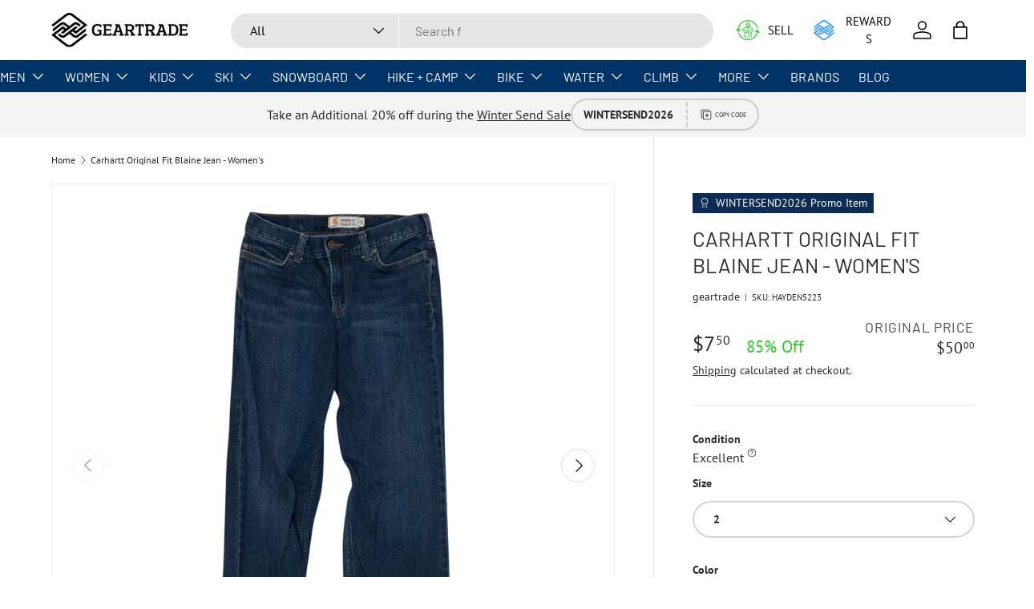

--- FILE ---
content_type: text/html; charset=utf-8
request_url: https://geartrade.com/products/carhartt-original-fit-blaine-jean-womens-971359
body_size: 79065
content:
<!doctype html>
<html class="no-js" lang="en" dir="ltr">
  <head><meta charset="utf-8">
<meta name="viewport" content="width=device-width,initial-scale=1">
<title>Carhartt Original Fit Blaine Jean - Women&#39;s &ndash; Geartrade.com</title><link rel="canonical" href="https://geartrade.com/products/carhartt-original-fit-blaine-jean-womens-971359"><link rel="icon" href="//geartrade.com/cdn/shop/files/favicon.png?crop=center&height=48&v=1755640381&width=48" type="image/png">
  <link rel="apple-touch-icon" href="//geartrade.com/cdn/shop/files/favicon.png?crop=center&height=180&v=1755640381&width=180"><meta name="description" content="The Carhartt Original Fit Blaine Jean is a testament to the brand&#39;s commitment to durability, comfort, and style. Crafted from a blend of cotton and spandex, these jeans offer a perfect balance of flexibility and resilience, ensuring they can withstand the rigors of daily wear while providing a comfortable fit. The mid"><meta property="og:site_name" content="Geartrade.com">
<meta property="og:url" content="https://geartrade.com/products/carhartt-original-fit-blaine-jean-womens-971359">
<meta property="og:title" content="Carhartt Original Fit Blaine Jean - Women&#39;s">
<meta property="og:type" content="product">
<meta property="og:description" content="The Carhartt Original Fit Blaine Jean is a testament to the brand&#39;s commitment to durability, comfort, and style. Crafted from a blend of cotton and spandex, these jeans offer a perfect balance of flexibility and resilience, ensuring they can withstand the rigors of daily wear while providing a comfortable fit. The mid"><meta property="og:image" content="http://geartrade.com/cdn/shop/files/46fc3b15-3a99-4b60-9613-d462bc76e2a1.webp?crop=center&height=1200&v=1751039664&width=1200">
  <meta property="og:image:secure_url" content="https://geartrade.com/cdn/shop/files/46fc3b15-3a99-4b60-9613-d462bc76e2a1.webp?crop=center&height=1200&v=1751039664&width=1200">
  <meta property="og:image:width" content="1226">
  <meta property="og:image:height" content="1226"><meta property="og:price:amount" content="7.50">
  <meta property="og:price:currency" content="USD"><meta name="twitter:site" content="@geartrade"><meta name="twitter:card" content="summary_large_image">
<meta name="twitter:title" content="Carhartt Original Fit Blaine Jean - Women&#39;s">
<meta name="twitter:description" content="The Carhartt Original Fit Blaine Jean is a testament to the brand&#39;s commitment to durability, comfort, and style. Crafted from a blend of cotton and spandex, these jeans offer a perfect balance of flexibility and resilience, ensuring they can withstand the rigors of daily wear while providing a comfortable fit. The mid">
<link rel="preload" href="//geartrade.com/cdn/shop/t/40/assets/main.css?v=49794312387443658361768249909" as="style">
    <link rel="preload" href="//geartrade.com/cdn/shop/t/40/assets/app.css?v=99667715390440396121767641689" as="style"><style data-shopify>
@font-face {
  font-family: "PT Sans";
  font-weight: 400;
  font-style: normal;
  font-display: swap;
  src: url("//geartrade.com/cdn/fonts/pt_sans/ptsans_n4.83e02f6420db1e9af259d3d7856d73a9dc4fb7ab.woff2") format("woff2"),
       url("//geartrade.com/cdn/fonts/pt_sans/ptsans_n4.031cf9b26e734268d68c385b0ff08ff26d8b4b6b.woff") format("woff");
}
@font-face {
  font-family: "PT Sans";
  font-weight: 700;
  font-style: normal;
  font-display: swap;
  src: url("//geartrade.com/cdn/fonts/pt_sans/ptsans_n7.304287b69b0b43b7d5b0f947011857fe41849126.woff2") format("woff2"),
       url("//geartrade.com/cdn/fonts/pt_sans/ptsans_n7.6044f7e686f0b0c443754a8289995e64f1aba322.woff") format("woff");
}
@font-face {
  font-family: "PT Sans";
  font-weight: 400;
  font-style: italic;
  font-display: swap;
  src: url("//geartrade.com/cdn/fonts/pt_sans/ptsans_i4.13d0fa4d8e97d77e57a7b87d374df76447561c38.woff2") format("woff2"),
       url("//geartrade.com/cdn/fonts/pt_sans/ptsans_i4.1ffe088c0458ba08706c5025ac59c175cc6ceb8d.woff") format("woff");
}
@font-face {
  font-family: "PT Sans";
  font-weight: 700;
  font-style: italic;
  font-display: swap;
  src: url("//geartrade.com/cdn/fonts/pt_sans/ptsans_i7.525de7532113d6a475ae29f6a88f8539c3238ecb.woff2") format("woff2"),
       url("//geartrade.com/cdn/fonts/pt_sans/ptsans_i7.128ef16b0a49f64f8629b93373d2c7806f936889.woff") format("woff");
}
@font-face {
  font-family: Barlow;
  font-weight: 400;
  font-style: normal;
  font-display: swap;
  src: url("//geartrade.com/cdn/fonts/barlow/barlow_n4.038c60d7ea9ddb238b2f64ba6f463ba6c0b5e5ad.woff2") format("woff2"),
       url("//geartrade.com/cdn/fonts/barlow/barlow_n4.074a9f2b990b38aec7d56c68211821e455b6d075.woff") format("woff");
}
@font-face {
  font-family: Barlow;
  font-weight: 400;
  font-style: normal;
  font-display: swap;
  src: url("//geartrade.com/cdn/fonts/barlow/barlow_n4.038c60d7ea9ddb238b2f64ba6f463ba6c0b5e5ad.woff2") format("woff2"),
       url("//geartrade.com/cdn/fonts/barlow/barlow_n4.074a9f2b990b38aec7d56c68211821e455b6d075.woff") format("woff");
}
:root {
        --bg-color: 255 255 255 / 1.0;
        --bg-color-og: 255 255 255 / 1.0;
        --heading-color: 42 43 42;
        --text-color: 42 43 42;
        --text-color-og: 42 43 42;
        --scrollbar-color: 42 43 42;
        --link-color: 42 43 42;
        --link-color-og: 42 43 42;
        --star-color: 255 159 28;--swatch-border-color-default: 212 213 212;
          --swatch-border-color-active: 149 149 149;
          --swatch-card-size: 24px;
          --swatch-variant-picker-size: 64px;--color-scheme-1-bg: 244 244 244 / 1.0;
        --color-scheme-1-grad: linear-gradient(180deg, rgba(244, 244, 244, 1), rgba(244, 244, 244, 1) 100%);
        --color-scheme-1-heading: 42 43 42;
        --color-scheme-1-text: 42 43 42;
        --color-scheme-1-btn-bg: 255 88 13;
        --color-scheme-1-btn-text: 255 255 255;
        --color-scheme-1-btn-bg-hover: 255 124 64;--color-scheme-2-bg: 42 43 42 / 1.0;
        --color-scheme-2-grad: linear-gradient(225deg, rgba(51, 59, 67, 0.88) 8%, rgba(41, 47, 54, 1) 56%, rgba(20, 20, 20, 1) 92%);
        --color-scheme-2-heading: 255 88 13;
        --color-scheme-2-text: 255 255 255;
        --color-scheme-2-btn-bg: 255 88 13;
        --color-scheme-2-btn-text: 255 255 255;
        --color-scheme-2-btn-bg-hover: 255 124 64;--color-scheme-3-bg: 255 88 13 / 1.0;
        --color-scheme-3-grad: linear-gradient(46deg, rgba(44, 126, 63, 1) 8%, rgba(234, 73, 0, 1) 32%, rgba(255, 88, 13, 0.88) 92%);
        --color-scheme-3-heading: 255 255 255;
        --color-scheme-3-text: 255 255 255;
        --color-scheme-3-btn-bg: 42 43 42;
        --color-scheme-3-btn-text: 255 255 255;
        --color-scheme-3-btn-bg-hover: 82 83 82;

        --drawer-bg-color: 255 255 255 / 1.0;
        --drawer-text-color: 42 43 42;

        --panel-bg-color: 244 244 244 / 1.0;
        --panel-heading-color: 42 43 42;
        --panel-text-color: 42 43 42;

        --in-stock-text-color: 44 126 63;
        --low-stock-text-color: 210 134 26;
        --very-low-stock-text-color: 180 12 28;
        --no-stock-text-color: 119 119 119;
        --no-stock-backordered-text-color: 119 119 119;

        --error-bg-color: 252 237 238;
        --error-text-color: 180 12 28;
        --success-bg-color: 232 246 234;
        --success-text-color: 44 126 63;
        --info-bg-color: 228 237 250;
        --info-text-color: 26 102 210;

        --heading-font-family: Barlow, sans-serif;
        --heading-font-style: normal;
        --heading-font-weight: 400;
        --heading-scale-start: 6;

        --navigation-font-family: Barlow, sans-serif;
        --navigation-font-style: normal;
        --navigation-font-weight: 400;
        --heading-text-transform: uppercase;
--subheading-text-transform: none;
        --body-font-family: "PT Sans", sans-serif;
        --body-font-style: normal;
        --body-font-weight: 400;
        --body-font-size: 16;

        --section-gap: 48;
        --heading-gap: calc(8 * var(--space-unit));--grid-column-gap: 20px;--btn-bg-color: 0 153 255;
        --btn-bg-hover-color: 53 174 255;
        --btn-text-color: 255 255 255;
        --btn-bg-color-og: 0 153 255;
        --btn-text-color-og: 255 255 255;
        --btn-alt-bg-color: 255 255 255;
        --btn-alt-bg-alpha: 1.0;
        --btn-alt-text-color: 42 43 42;
        --btn-border-width: 2px;
        --btn-padding-y: 12px;

        
        --btn-border-radius: 28px;
        

        --btn-lg-border-radius: 50%;
        --btn-icon-border-radius: 50%;
        --input-with-btn-inner-radius: var(--btn-border-radius);
        --btn-text-transform: uppercase;

        --input-bg-color: 255 255 255 / 1.0;
        --input-text-color: 42 43 42;
        --input-border-width: 2px;
        --input-border-radius: 26px;
        --textarea-border-radius: 12px;
        --input-border-radius: 28px;
        --input-lg-border-radius: 34px;
        --input-bg-color-diff-3: #f7f7f7;
        --input-bg-color-diff-6: #f0f0f0;

        --modal-border-radius: 16px;
        --modal-overlay-color: 0 0 0;
        --modal-overlay-opacity: 0.4;
        --drawer-border-radius: 16px;
        --overlay-border-radius: 0px;--promo_label_bg_color: 13 44 84;
          --promo_label_text_color: 255 255 255;--final_sale_label_bg_color: 180 12 28;
          --final_sale_label_text_color: 255 255 255;--custom-label-bg-color: 13 44 84 / 1.0;
        --custom-label-text-color: 255 255 255 / 1.0;--new-label-bg-color: 127 184 0 / 1.0;
        --new-label-text-color: 255 255 255 / 1.0;--preorder-label-bg-color: 0 166 237 / 1.0;
        --preorder-label-text-color: 255 255 255 / 1.0;

        --collection-label-color: 0 126 18 / 1.0;

        --page-width: 1590px;
        --gutter-sm: 20px;
        --gutter-md: 32px;
        --gutter-lg: 64px;

        --payment-terms-bg-color: #ffffff;

        --coll-card-bg-color: #F9F9F9;
        --coll-card-border-color: #f2f2f2;

        --card-highlight-bg-color: #F9F9F9;
        --card-highlight-text-color: 85 85 85;
        --card-highlight-border-color: #E1E1E1;
          
            --aos-animate-duration: 0.6s;
          

          
            --aos-min-width: 0;
          
        

        --reading-width: 48em;
      }

      @media (max-width: 769px) {
        :root {
          --reading-width: 36em;
        }
      }</style>

    <link rel="stylesheet" href="//geartrade.com/cdn/shop/t/40/assets/main.css?v=49794312387443658361768249909">
    <link rel="stylesheet" href="//geartrade.com/cdn/shop/t/40/assets/app.css?v=99667715390440396121767641689" media="print" onload="this.media='all'">

    <script src="//geartrade.com/cdn/shop/t/40/assets/main.js?v=182340204423554326591767641689" defer="defer"></script><link
        rel="preload"
        href="//geartrade.com/cdn/fonts/pt_sans/ptsans_n4.83e02f6420db1e9af259d3d7856d73a9dc4fb7ab.woff2"
        as="font"
        type="font/woff2"
        crossorigin
        fetchpriority="high"
      ><link
        rel="preload"
        href="//geartrade.com/cdn/fonts/barlow/barlow_n4.038c60d7ea9ddb238b2f64ba6f463ba6c0b5e5ad.woff2"
        as="font"
        type="font/woff2"
        crossorigin
        fetchpriority="high"
      ><script>window.performance && window.performance.mark && window.performance.mark('shopify.content_for_header.start');</script><meta name="facebook-domain-verification" content="ytkb008qgf7yd6pewa31cr123slup5">
<meta id="shopify-digital-wallet" name="shopify-digital-wallet" content="/83991331121/digital_wallets/dialog">
<meta name="shopify-checkout-api-token" content="25e5a7d1bcedb06c2e52c76967a84dea">
<meta id="in-context-paypal-metadata" data-shop-id="83991331121" data-venmo-supported="false" data-environment="production" data-locale="en_US" data-paypal-v4="true" data-currency="USD">
<link rel="alternate" type="application/json+oembed" href="https://geartrade.com/products/carhartt-original-fit-blaine-jean-womens-971359.oembed">
<script async="async" src="/checkouts/internal/preloads.js?locale=en-US"></script>
<link rel="preconnect" href="https://shop.app" crossorigin="anonymous">
<script async="async" src="https://shop.app/checkouts/internal/preloads.js?locale=en-US&shop_id=83991331121" crossorigin="anonymous"></script>
<script id="apple-pay-shop-capabilities" type="application/json">{"shopId":83991331121,"countryCode":"US","currencyCode":"USD","merchantCapabilities":["supports3DS"],"merchantId":"gid:\/\/shopify\/Shop\/83991331121","merchantName":"Geartrade.com","requiredBillingContactFields":["postalAddress","email"],"requiredShippingContactFields":["postalAddress","email"],"shippingType":"shipping","supportedNetworks":["visa","masterCard","amex","discover","elo","jcb"],"total":{"type":"pending","label":"Geartrade.com","amount":"1.00"},"shopifyPaymentsEnabled":true,"supportsSubscriptions":true}</script>
<script id="shopify-features" type="application/json">{"accessToken":"25e5a7d1bcedb06c2e52c76967a84dea","betas":["rich-media-storefront-analytics"],"domain":"geartrade.com","predictiveSearch":true,"shopId":83991331121,"locale":"en"}</script>
<script>var Shopify = Shopify || {};
Shopify.shop = "e12f1b.myshopify.com";
Shopify.locale = "en";
Shopify.currency = {"active":"USD","rate":"1.0"};
Shopify.country = "US";
Shopify.theme = {"name":"Enterprise v2 - 1.5.2 - Fix duplicate Retail","id":183138025777,"schema_name":"Enterprise","schema_version":"2.0.0","theme_store_id":null,"role":"main"};
Shopify.theme.handle = "null";
Shopify.theme.style = {"id":null,"handle":null};
Shopify.cdnHost = "geartrade.com/cdn";
Shopify.routes = Shopify.routes || {};
Shopify.routes.root = "/";</script>
<script type="module">!function(o){(o.Shopify=o.Shopify||{}).modules=!0}(window);</script>
<script>!function(o){function n(){var o=[];function n(){o.push(Array.prototype.slice.apply(arguments))}return n.q=o,n}var t=o.Shopify=o.Shopify||{};t.loadFeatures=n(),t.autoloadFeatures=n()}(window);</script>
<script>
  window.ShopifyPay = window.ShopifyPay || {};
  window.ShopifyPay.apiHost = "shop.app\/pay";
  window.ShopifyPay.redirectState = null;
</script>
<script id="shop-js-analytics" type="application/json">{"pageType":"product"}</script>
<script defer="defer" async type="module" src="//geartrade.com/cdn/shopifycloud/shop-js/modules/v2/client.init-shop-cart-sync_BT-GjEfc.en.esm.js"></script>
<script defer="defer" async type="module" src="//geartrade.com/cdn/shopifycloud/shop-js/modules/v2/chunk.common_D58fp_Oc.esm.js"></script>
<script defer="defer" async type="module" src="//geartrade.com/cdn/shopifycloud/shop-js/modules/v2/chunk.modal_xMitdFEc.esm.js"></script>
<script type="module">
  await import("//geartrade.com/cdn/shopifycloud/shop-js/modules/v2/client.init-shop-cart-sync_BT-GjEfc.en.esm.js");
await import("//geartrade.com/cdn/shopifycloud/shop-js/modules/v2/chunk.common_D58fp_Oc.esm.js");
await import("//geartrade.com/cdn/shopifycloud/shop-js/modules/v2/chunk.modal_xMitdFEc.esm.js");

  window.Shopify.SignInWithShop?.initShopCartSync?.({"fedCMEnabled":true,"windoidEnabled":true});

</script>
<script>
  window.Shopify = window.Shopify || {};
  if (!window.Shopify.featureAssets) window.Shopify.featureAssets = {};
  window.Shopify.featureAssets['shop-js'] = {"shop-cart-sync":["modules/v2/client.shop-cart-sync_DZOKe7Ll.en.esm.js","modules/v2/chunk.common_D58fp_Oc.esm.js","modules/v2/chunk.modal_xMitdFEc.esm.js"],"init-fed-cm":["modules/v2/client.init-fed-cm_B6oLuCjv.en.esm.js","modules/v2/chunk.common_D58fp_Oc.esm.js","modules/v2/chunk.modal_xMitdFEc.esm.js"],"shop-cash-offers":["modules/v2/client.shop-cash-offers_D2sdYoxE.en.esm.js","modules/v2/chunk.common_D58fp_Oc.esm.js","modules/v2/chunk.modal_xMitdFEc.esm.js"],"shop-login-button":["modules/v2/client.shop-login-button_QeVjl5Y3.en.esm.js","modules/v2/chunk.common_D58fp_Oc.esm.js","modules/v2/chunk.modal_xMitdFEc.esm.js"],"pay-button":["modules/v2/client.pay-button_DXTOsIq6.en.esm.js","modules/v2/chunk.common_D58fp_Oc.esm.js","modules/v2/chunk.modal_xMitdFEc.esm.js"],"shop-button":["modules/v2/client.shop-button_DQZHx9pm.en.esm.js","modules/v2/chunk.common_D58fp_Oc.esm.js","modules/v2/chunk.modal_xMitdFEc.esm.js"],"avatar":["modules/v2/client.avatar_BTnouDA3.en.esm.js"],"init-windoid":["modules/v2/client.init-windoid_CR1B-cfM.en.esm.js","modules/v2/chunk.common_D58fp_Oc.esm.js","modules/v2/chunk.modal_xMitdFEc.esm.js"],"init-shop-for-new-customer-accounts":["modules/v2/client.init-shop-for-new-customer-accounts_C_vY_xzh.en.esm.js","modules/v2/client.shop-login-button_QeVjl5Y3.en.esm.js","modules/v2/chunk.common_D58fp_Oc.esm.js","modules/v2/chunk.modal_xMitdFEc.esm.js"],"init-shop-email-lookup-coordinator":["modules/v2/client.init-shop-email-lookup-coordinator_BI7n9ZSv.en.esm.js","modules/v2/chunk.common_D58fp_Oc.esm.js","modules/v2/chunk.modal_xMitdFEc.esm.js"],"init-shop-cart-sync":["modules/v2/client.init-shop-cart-sync_BT-GjEfc.en.esm.js","modules/v2/chunk.common_D58fp_Oc.esm.js","modules/v2/chunk.modal_xMitdFEc.esm.js"],"shop-toast-manager":["modules/v2/client.shop-toast-manager_DiYdP3xc.en.esm.js","modules/v2/chunk.common_D58fp_Oc.esm.js","modules/v2/chunk.modal_xMitdFEc.esm.js"],"init-customer-accounts":["modules/v2/client.init-customer-accounts_D9ZNqS-Q.en.esm.js","modules/v2/client.shop-login-button_QeVjl5Y3.en.esm.js","modules/v2/chunk.common_D58fp_Oc.esm.js","modules/v2/chunk.modal_xMitdFEc.esm.js"],"init-customer-accounts-sign-up":["modules/v2/client.init-customer-accounts-sign-up_iGw4briv.en.esm.js","modules/v2/client.shop-login-button_QeVjl5Y3.en.esm.js","modules/v2/chunk.common_D58fp_Oc.esm.js","modules/v2/chunk.modal_xMitdFEc.esm.js"],"shop-follow-button":["modules/v2/client.shop-follow-button_CqMgW2wH.en.esm.js","modules/v2/chunk.common_D58fp_Oc.esm.js","modules/v2/chunk.modal_xMitdFEc.esm.js"],"checkout-modal":["modules/v2/client.checkout-modal_xHeaAweL.en.esm.js","modules/v2/chunk.common_D58fp_Oc.esm.js","modules/v2/chunk.modal_xMitdFEc.esm.js"],"shop-login":["modules/v2/client.shop-login_D91U-Q7h.en.esm.js","modules/v2/chunk.common_D58fp_Oc.esm.js","modules/v2/chunk.modal_xMitdFEc.esm.js"],"lead-capture":["modules/v2/client.lead-capture_BJmE1dJe.en.esm.js","modules/v2/chunk.common_D58fp_Oc.esm.js","modules/v2/chunk.modal_xMitdFEc.esm.js"],"payment-terms":["modules/v2/client.payment-terms_Ci9AEqFq.en.esm.js","modules/v2/chunk.common_D58fp_Oc.esm.js","modules/v2/chunk.modal_xMitdFEc.esm.js"]};
</script>
<script>(function() {
  var isLoaded = false;
  function asyncLoad() {
    if (isLoaded) return;
    isLoaded = true;
    var urls = ["https:\/\/cdn.parcelifyapp.com\/parcelify-components\/v1\/latest\/shopify_bundle.min.js?shop=e12f1b.myshopify.com","https:\/\/cdn.logbase.io\/lb-upsell-wrapper.js?shop=e12f1b.myshopify.com","https:\/\/shopify-extension.getredo.com\/main.js?widget_id=3zzke3qlxb3ymr5\u0026shop=e12f1b.myshopify.com","https:\/\/cdn.attn.tv\/geartrade\/dtag.js?shop=e12f1b.myshopify.com"];
    for (var i = 0; i < urls.length; i++) {
      var s = document.createElement('script');
      s.type = 'text/javascript';
      s.async = true;
      s.src = urls[i];
      var x = document.getElementsByTagName('script')[0];
      x.parentNode.insertBefore(s, x);
    }
  };
  if(window.attachEvent) {
    window.attachEvent('onload', asyncLoad);
  } else {
    window.addEventListener('load', asyncLoad, false);
  }
})();</script>
<script id="__st">var __st={"a":83991331121,"offset":-25200,"reqid":"ce4d7621-744c-4fce-b6c1-e1d50c07654b-1769385714","pageurl":"geartrade.com\/products\/carhartt-original-fit-blaine-jean-womens-971359","u":"0e79de8aac1d","p":"product","rtyp":"product","rid":9806879654193};</script>
<script>window.ShopifyPaypalV4VisibilityTracking = true;</script>
<script id="captcha-bootstrap">!function(){'use strict';const t='contact',e='account',n='new_comment',o=[[t,t],['blogs',n],['comments',n],[t,'customer']],c=[[e,'customer_login'],[e,'guest_login'],[e,'recover_customer_password'],[e,'create_customer']],r=t=>t.map((([t,e])=>`form[action*='/${t}']:not([data-nocaptcha='true']) input[name='form_type'][value='${e}']`)).join(','),a=t=>()=>t?[...document.querySelectorAll(t)].map((t=>t.form)):[];function s(){const t=[...o],e=r(t);return a(e)}const i='password',u='form_key',d=['recaptcha-v3-token','g-recaptcha-response','h-captcha-response',i],f=()=>{try{return window.sessionStorage}catch{return}},m='__shopify_v',_=t=>t.elements[u];function p(t,e,n=!1){try{const o=window.sessionStorage,c=JSON.parse(o.getItem(e)),{data:r}=function(t){const{data:e,action:n}=t;return t[m]||n?{data:e,action:n}:{data:t,action:n}}(c);for(const[e,n]of Object.entries(r))t.elements[e]&&(t.elements[e].value=n);n&&o.removeItem(e)}catch(o){console.error('form repopulation failed',{error:o})}}const l='form_type',E='cptcha';function T(t){t.dataset[E]=!0}const w=window,h=w.document,L='Shopify',v='ce_forms',y='captcha';let A=!1;((t,e)=>{const n=(g='f06e6c50-85a8-45c8-87d0-21a2b65856fe',I='https://cdn.shopify.com/shopifycloud/storefront-forms-hcaptcha/ce_storefront_forms_captcha_hcaptcha.v1.5.2.iife.js',D={infoText:'Protected by hCaptcha',privacyText:'Privacy',termsText:'Terms'},(t,e,n)=>{const o=w[L][v],c=o.bindForm;if(c)return c(t,g,e,D).then(n);var r;o.q.push([[t,g,e,D],n]),r=I,A||(h.body.append(Object.assign(h.createElement('script'),{id:'captcha-provider',async:!0,src:r})),A=!0)});var g,I,D;w[L]=w[L]||{},w[L][v]=w[L][v]||{},w[L][v].q=[],w[L][y]=w[L][y]||{},w[L][y].protect=function(t,e){n(t,void 0,e),T(t)},Object.freeze(w[L][y]),function(t,e,n,w,h,L){const[v,y,A,g]=function(t,e,n){const i=e?o:[],u=t?c:[],d=[...i,...u],f=r(d),m=r(i),_=r(d.filter((([t,e])=>n.includes(e))));return[a(f),a(m),a(_),s()]}(w,h,L),I=t=>{const e=t.target;return e instanceof HTMLFormElement?e:e&&e.form},D=t=>v().includes(t);t.addEventListener('submit',(t=>{const e=I(t);if(!e)return;const n=D(e)&&!e.dataset.hcaptchaBound&&!e.dataset.recaptchaBound,o=_(e),c=g().includes(e)&&(!o||!o.value);(n||c)&&t.preventDefault(),c&&!n&&(function(t){try{if(!f())return;!function(t){const e=f();if(!e)return;const n=_(t);if(!n)return;const o=n.value;o&&e.removeItem(o)}(t);const e=Array.from(Array(32),(()=>Math.random().toString(36)[2])).join('');!function(t,e){_(t)||t.append(Object.assign(document.createElement('input'),{type:'hidden',name:u})),t.elements[u].value=e}(t,e),function(t,e){const n=f();if(!n)return;const o=[...t.querySelectorAll(`input[type='${i}']`)].map((({name:t})=>t)),c=[...d,...o],r={};for(const[a,s]of new FormData(t).entries())c.includes(a)||(r[a]=s);n.setItem(e,JSON.stringify({[m]:1,action:t.action,data:r}))}(t,e)}catch(e){console.error('failed to persist form',e)}}(e),e.submit())}));const S=(t,e)=>{t&&!t.dataset[E]&&(n(t,e.some((e=>e===t))),T(t))};for(const o of['focusin','change'])t.addEventListener(o,(t=>{const e=I(t);D(e)&&S(e,y())}));const B=e.get('form_key'),M=e.get(l),P=B&&M;t.addEventListener('DOMContentLoaded',(()=>{const t=y();if(P)for(const e of t)e.elements[l].value===M&&p(e,B);[...new Set([...A(),...v().filter((t=>'true'===t.dataset.shopifyCaptcha))])].forEach((e=>S(e,t)))}))}(h,new URLSearchParams(w.location.search),n,t,e,['guest_login'])})(!0,!0)}();</script>
<script integrity="sha256-4kQ18oKyAcykRKYeNunJcIwy7WH5gtpwJnB7kiuLZ1E=" data-source-attribution="shopify.loadfeatures" defer="defer" src="//geartrade.com/cdn/shopifycloud/storefront/assets/storefront/load_feature-a0a9edcb.js" crossorigin="anonymous"></script>
<script crossorigin="anonymous" defer="defer" src="//geartrade.com/cdn/shopifycloud/storefront/assets/shopify_pay/storefront-65b4c6d7.js?v=20250812"></script>
<script data-source-attribution="shopify.dynamic_checkout.dynamic.init">var Shopify=Shopify||{};Shopify.PaymentButton=Shopify.PaymentButton||{isStorefrontPortableWallets:!0,init:function(){window.Shopify.PaymentButton.init=function(){};var t=document.createElement("script");t.src="https://geartrade.com/cdn/shopifycloud/portable-wallets/latest/portable-wallets.en.js",t.type="module",document.head.appendChild(t)}};
</script>
<script data-source-attribution="shopify.dynamic_checkout.buyer_consent">
  function portableWalletsHideBuyerConsent(e){var t=document.getElementById("shopify-buyer-consent"),n=document.getElementById("shopify-subscription-policy-button");t&&n&&(t.classList.add("hidden"),t.setAttribute("aria-hidden","true"),n.removeEventListener("click",e))}function portableWalletsShowBuyerConsent(e){var t=document.getElementById("shopify-buyer-consent"),n=document.getElementById("shopify-subscription-policy-button");t&&n&&(t.classList.remove("hidden"),t.removeAttribute("aria-hidden"),n.addEventListener("click",e))}window.Shopify?.PaymentButton&&(window.Shopify.PaymentButton.hideBuyerConsent=portableWalletsHideBuyerConsent,window.Shopify.PaymentButton.showBuyerConsent=portableWalletsShowBuyerConsent);
</script>
<script data-source-attribution="shopify.dynamic_checkout.cart.bootstrap">document.addEventListener("DOMContentLoaded",(function(){function t(){return document.querySelector("shopify-accelerated-checkout-cart, shopify-accelerated-checkout")}if(t())Shopify.PaymentButton.init();else{new MutationObserver((function(e,n){t()&&(Shopify.PaymentButton.init(),n.disconnect())})).observe(document.body,{childList:!0,subtree:!0})}}));
</script>
<link id="shopify-accelerated-checkout-styles" rel="stylesheet" media="screen" href="https://geartrade.com/cdn/shopifycloud/portable-wallets/latest/accelerated-checkout-backwards-compat.css" crossorigin="anonymous">
<style id="shopify-accelerated-checkout-cart">
        #shopify-buyer-consent {
  margin-top: 1em;
  display: inline-block;
  width: 100%;
}

#shopify-buyer-consent.hidden {
  display: none;
}

#shopify-subscription-policy-button {
  background: none;
  border: none;
  padding: 0;
  text-decoration: underline;
  font-size: inherit;
  cursor: pointer;
}

#shopify-subscription-policy-button::before {
  box-shadow: none;
}

      </style>
<script id="sections-script" data-sections="header,footer" defer="defer" src="//geartrade.com/cdn/shop/t/40/compiled_assets/scripts.js?v=40218"></script>
<script>window.performance && window.performance.mark && window.performance.mark('shopify.content_for_header.end');</script>

      <script src="//geartrade.com/cdn/shop/t/40/assets/animate-on-scroll.js?v=15249566486942820451767641689" defer="defer"></script>
      <link rel="stylesheet" href="//geartrade.com/cdn/shop/t/40/assets/animate-on-scroll.css?v=116194678796051782541767641689">
    

    <script>
      document.documentElement.className = document.documentElement.className.replace('no-js', 'js');
    </script><!-- CC Custom Head Start --><!-- CC Custom Head End --><!-- BEGIN app block: shopify://apps/meteor-mega-menu/blocks/app_embed/9412d6a7-f8f8-4d65-b9ae-2737c2f0f45b -->


    <script>
        window.MeteorMenu = {
            // These will get handled by the Meteor class constructor
            registeredCallbacks: [],
            api: {
                on: (eventName, callback) => {
                    window.MeteorMenu.registeredCallbacks.push([eventName, callback]);
                }
            },
            revisionFileUrl: "\/\/geartrade.com\/cdn\/shop\/files\/meteor-mega-menus.json?v=10247304680300908353",
            storefrontAccessToken: "435d36683fa8916f3325a2b370854603",
            localeRootPath: "\/",
            languageCode: "en".toUpperCase(),
            countryCode: "US",
            shop: {
                domain: "geartrade.com",
                permanentDomain: "e12f1b.myshopify.com",
                moneyFormat: "${{amount}}",
                currency: "USD"
            },
            options: {
                desktopSelector: "",
                mobileSelector: "",
                disableDesktop: false,
                disableMobile: false,
                navigationLinkSpacing: 16,
                navigationLinkCaretStyle: "outline",
                menuDisplayAnimation: "none",
                menuCenterInViewport: false,
                menuVerticalOffset: 10,
                menuVerticalPadding: 0,
                menuJustifyContent: "flex-start",
                menuFontSize: 16,
                menuFontWeight: "400",
                menuTextTransform: "none",
                menuDisplayAction: "hover",
                menuDisplayDelay: "0",
                externalLinksInNewTab: null,
                mobileBreakpoint: 0,
                addonsEnabled: false
            }
        }
    </script>

<style data-app-injected='MeteorMenu'>
        
    </style><!-- END app block --><script src="https://cdn.shopify.com/extensions/019b7cd0-6587-73c3-9937-bcc2249fa2c4/lb-upsell-227/assets/lb-selleasy.js" type="text/javascript" defer="defer"></script>
<script src="https://cdn.shopify.com/extensions/76e9d4ee-cb70-4261-beaf-5f72a563488e/meteor-mega-menu-25/assets/meteor-menu.js" type="text/javascript" defer="defer"></script>
<link href="https://cdn.shopify.com/extensions/76e9d4ee-cb70-4261-beaf-5f72a563488e/meteor-mega-menu-25/assets/meteor-menu.css" rel="stylesheet" type="text/css" media="all">
<script src="https://cdn.shopify.com/extensions/019bea78-029a-7567-8e3c-a4fa481f17da/shopify-cli-154/assets/reputon-google-carousel-widget.js" type="text/javascript" defer="defer"></script>
<link href="https://monorail-edge.shopifysvc.com" rel="dns-prefetch">
<script>(function(){if ("sendBeacon" in navigator && "performance" in window) {try {var session_token_from_headers = performance.getEntriesByType('navigation')[0].serverTiming.find(x => x.name == '_s').description;} catch {var session_token_from_headers = undefined;}var session_cookie_matches = document.cookie.match(/_shopify_s=([^;]*)/);var session_token_from_cookie = session_cookie_matches && session_cookie_matches.length === 2 ? session_cookie_matches[1] : "";var session_token = session_token_from_headers || session_token_from_cookie || "";function handle_abandonment_event(e) {var entries = performance.getEntries().filter(function(entry) {return /monorail-edge.shopifysvc.com/.test(entry.name);});if (!window.abandonment_tracked && entries.length === 0) {window.abandonment_tracked = true;var currentMs = Date.now();var navigation_start = performance.timing.navigationStart;var payload = {shop_id: 83991331121,url: window.location.href,navigation_start,duration: currentMs - navigation_start,session_token,page_type: "product"};window.navigator.sendBeacon("https://monorail-edge.shopifysvc.com/v1/produce", JSON.stringify({schema_id: "online_store_buyer_site_abandonment/1.1",payload: payload,metadata: {event_created_at_ms: currentMs,event_sent_at_ms: currentMs}}));}}window.addEventListener('pagehide', handle_abandonment_event);}}());</script>
<script id="web-pixels-manager-setup">(function e(e,d,r,n,o){if(void 0===o&&(o={}),!Boolean(null===(a=null===(i=window.Shopify)||void 0===i?void 0:i.analytics)||void 0===a?void 0:a.replayQueue)){var i,a;window.Shopify=window.Shopify||{};var t=window.Shopify;t.analytics=t.analytics||{};var s=t.analytics;s.replayQueue=[],s.publish=function(e,d,r){return s.replayQueue.push([e,d,r]),!0};try{self.performance.mark("wpm:start")}catch(e){}var l=function(){var e={modern:/Edge?\/(1{2}[4-9]|1[2-9]\d|[2-9]\d{2}|\d{4,})\.\d+(\.\d+|)|Firefox\/(1{2}[4-9]|1[2-9]\d|[2-9]\d{2}|\d{4,})\.\d+(\.\d+|)|Chrom(ium|e)\/(9{2}|\d{3,})\.\d+(\.\d+|)|(Maci|X1{2}).+ Version\/(15\.\d+|(1[6-9]|[2-9]\d|\d{3,})\.\d+)([,.]\d+|)( \(\w+\)|)( Mobile\/\w+|) Safari\/|Chrome.+OPR\/(9{2}|\d{3,})\.\d+\.\d+|(CPU[ +]OS|iPhone[ +]OS|CPU[ +]iPhone|CPU IPhone OS|CPU iPad OS)[ +]+(15[._]\d+|(1[6-9]|[2-9]\d|\d{3,})[._]\d+)([._]\d+|)|Android:?[ /-](13[3-9]|1[4-9]\d|[2-9]\d{2}|\d{4,})(\.\d+|)(\.\d+|)|Android.+Firefox\/(13[5-9]|1[4-9]\d|[2-9]\d{2}|\d{4,})\.\d+(\.\d+|)|Android.+Chrom(ium|e)\/(13[3-9]|1[4-9]\d|[2-9]\d{2}|\d{4,})\.\d+(\.\d+|)|SamsungBrowser\/([2-9]\d|\d{3,})\.\d+/,legacy:/Edge?\/(1[6-9]|[2-9]\d|\d{3,})\.\d+(\.\d+|)|Firefox\/(5[4-9]|[6-9]\d|\d{3,})\.\d+(\.\d+|)|Chrom(ium|e)\/(5[1-9]|[6-9]\d|\d{3,})\.\d+(\.\d+|)([\d.]+$|.*Safari\/(?![\d.]+ Edge\/[\d.]+$))|(Maci|X1{2}).+ Version\/(10\.\d+|(1[1-9]|[2-9]\d|\d{3,})\.\d+)([,.]\d+|)( \(\w+\)|)( Mobile\/\w+|) Safari\/|Chrome.+OPR\/(3[89]|[4-9]\d|\d{3,})\.\d+\.\d+|(CPU[ +]OS|iPhone[ +]OS|CPU[ +]iPhone|CPU IPhone OS|CPU iPad OS)[ +]+(10[._]\d+|(1[1-9]|[2-9]\d|\d{3,})[._]\d+)([._]\d+|)|Android:?[ /-](13[3-9]|1[4-9]\d|[2-9]\d{2}|\d{4,})(\.\d+|)(\.\d+|)|Mobile Safari.+OPR\/([89]\d|\d{3,})\.\d+\.\d+|Android.+Firefox\/(13[5-9]|1[4-9]\d|[2-9]\d{2}|\d{4,})\.\d+(\.\d+|)|Android.+Chrom(ium|e)\/(13[3-9]|1[4-9]\d|[2-9]\d{2}|\d{4,})\.\d+(\.\d+|)|Android.+(UC? ?Browser|UCWEB|U3)[ /]?(15\.([5-9]|\d{2,})|(1[6-9]|[2-9]\d|\d{3,})\.\d+)\.\d+|SamsungBrowser\/(5\.\d+|([6-9]|\d{2,})\.\d+)|Android.+MQ{2}Browser\/(14(\.(9|\d{2,})|)|(1[5-9]|[2-9]\d|\d{3,})(\.\d+|))(\.\d+|)|K[Aa][Ii]OS\/(3\.\d+|([4-9]|\d{2,})\.\d+)(\.\d+|)/},d=e.modern,r=e.legacy,n=navigator.userAgent;return n.match(d)?"modern":n.match(r)?"legacy":"unknown"}(),u="modern"===l?"modern":"legacy",c=(null!=n?n:{modern:"",legacy:""})[u],f=function(e){return[e.baseUrl,"/wpm","/b",e.hashVersion,"modern"===e.buildTarget?"m":"l",".js"].join("")}({baseUrl:d,hashVersion:r,buildTarget:u}),m=function(e){var d=e.version,r=e.bundleTarget,n=e.surface,o=e.pageUrl,i=e.monorailEndpoint;return{emit:function(e){var a=e.status,t=e.errorMsg,s=(new Date).getTime(),l=JSON.stringify({metadata:{event_sent_at_ms:s},events:[{schema_id:"web_pixels_manager_load/3.1",payload:{version:d,bundle_target:r,page_url:o,status:a,surface:n,error_msg:t},metadata:{event_created_at_ms:s}}]});if(!i)return console&&console.warn&&console.warn("[Web Pixels Manager] No Monorail endpoint provided, skipping logging."),!1;try{return self.navigator.sendBeacon.bind(self.navigator)(i,l)}catch(e){}var u=new XMLHttpRequest;try{return u.open("POST",i,!0),u.setRequestHeader("Content-Type","text/plain"),u.send(l),!0}catch(e){return console&&console.warn&&console.warn("[Web Pixels Manager] Got an unhandled error while logging to Monorail."),!1}}}}({version:r,bundleTarget:l,surface:e.surface,pageUrl:self.location.href,monorailEndpoint:e.monorailEndpoint});try{o.browserTarget=l,function(e){var d=e.src,r=e.async,n=void 0===r||r,o=e.onload,i=e.onerror,a=e.sri,t=e.scriptDataAttributes,s=void 0===t?{}:t,l=document.createElement("script"),u=document.querySelector("head"),c=document.querySelector("body");if(l.async=n,l.src=d,a&&(l.integrity=a,l.crossOrigin="anonymous"),s)for(var f in s)if(Object.prototype.hasOwnProperty.call(s,f))try{l.dataset[f]=s[f]}catch(e){}if(o&&l.addEventListener("load",o),i&&l.addEventListener("error",i),u)u.appendChild(l);else{if(!c)throw new Error("Did not find a head or body element to append the script");c.appendChild(l)}}({src:f,async:!0,onload:function(){if(!function(){var e,d;return Boolean(null===(d=null===(e=window.Shopify)||void 0===e?void 0:e.analytics)||void 0===d?void 0:d.initialized)}()){var d=window.webPixelsManager.init(e)||void 0;if(d){var r=window.Shopify.analytics;r.replayQueue.forEach((function(e){var r=e[0],n=e[1],o=e[2];d.publishCustomEvent(r,n,o)})),r.replayQueue=[],r.publish=d.publishCustomEvent,r.visitor=d.visitor,r.initialized=!0}}},onerror:function(){return m.emit({status:"failed",errorMsg:"".concat(f," has failed to load")})},sri:function(e){var d=/^sha384-[A-Za-z0-9+/=]+$/;return"string"==typeof e&&d.test(e)}(c)?c:"",scriptDataAttributes:o}),m.emit({status:"loading"})}catch(e){m.emit({status:"failed",errorMsg:(null==e?void 0:e.message)||"Unknown error"})}}})({shopId: 83991331121,storefrontBaseUrl: "https://geartrade.com",extensionsBaseUrl: "https://extensions.shopifycdn.com/cdn/shopifycloud/web-pixels-manager",monorailEndpoint: "https://monorail-edge.shopifysvc.com/unstable/produce_batch",surface: "storefront-renderer",enabledBetaFlags: ["2dca8a86"],webPixelsConfigList: [{"id":"1834942769","configuration":"{\"widgetId\":\"3zzke3qlxb3ymr5\",\"baseRequestUrl\":\"https:\\\/\\\/shopify-server.getredo.com\\\/widgets\",\"splitEnabled\":\"false\",\"customerAccountsEnabled\":\"true\",\"conciergeSplitEnabled\":\"false\",\"marketingEnabled\":\"false\",\"expandedWarrantyEnabled\":\"false\",\"storefrontSalesAIEnabled\":\"false\",\"conversionEnabled\":\"false\"}","eventPayloadVersion":"v1","runtimeContext":"STRICT","scriptVersion":"e718e653983918a06ec4f4d49f6685f2","type":"APP","apiClientId":3426665,"privacyPurposes":["ANALYTICS","MARKETING"],"capabilities":["advanced_dom_events"],"dataSharingAdjustments":{"protectedCustomerApprovalScopes":["read_customer_address","read_customer_email","read_customer_name","read_customer_personal_data","read_customer_phone"]}},{"id":"1507230001","configuration":"{\"config\":\"{\\\"google_tag_ids\\\":[\\\"G-JSK06KFC48\\\",\\\"AW-1068725168\\\",\\\"GT-TQKWBB3S\\\",\\\"GT-K4CGDZ7Z\\\",\\\"GT-5MCTKBF7\\\",\\\"GT-MBTTPFL7\\\",\\\"GT-PZQ8Z8J8\\\",\\\"GT-T9C7R56S\\\"],\\\"target_country\\\":\\\"ZZ\\\",\\\"gtag_events\\\":[{\\\"type\\\":\\\"search\\\",\\\"action_label\\\":[\\\"G-JSK06KFC48\\\",\\\"MC-HGC8XY0NRN\\\",\\\"MC-GLPQ1F5QGW\\\",\\\"MC-XC86SZKSRS\\\",\\\"MC-GM4YNGP4XP\\\",\\\"MC-7QCNBS868P\\\"]},{\\\"type\\\":\\\"begin_checkout\\\",\\\"action_label\\\":[\\\"G-JSK06KFC48\\\",\\\"MC-HGC8XY0NRN\\\",\\\"MC-GLPQ1F5QGW\\\",\\\"MC-XC86SZKSRS\\\",\\\"MC-GM4YNGP4XP\\\",\\\"MC-7QCNBS868P\\\"]},{\\\"type\\\":\\\"view_item\\\",\\\"action_label\\\":[\\\"G-JSK06KFC48\\\",\\\"MC-GW55HKSN03\\\",\\\"MC-HGC8XY0NRN\\\",\\\"MC-GLPQ1F5QGW\\\",\\\"MC-XC86SZKSRS\\\",\\\"MC-GM4YNGP4XP\\\",\\\"MC-7QCNBS868P\\\"]},{\\\"type\\\":\\\"purchase\\\",\\\"action_label\\\":[\\\"G-JSK06KFC48\\\",\\\"AW-1068725168\\\/-cZpCNKBk74ZELDnzf0D\\\",\\\"MC-GW55HKSN03\\\",\\\"MC-HGC8XY0NRN\\\",\\\"MC-GLPQ1F5QGW\\\",\\\"MC-XC86SZKSRS\\\",\\\"MC-GM4YNGP4XP\\\",\\\"MC-7QCNBS868P\\\"]},{\\\"type\\\":\\\"page_view\\\",\\\"action_label\\\":[\\\"G-JSK06KFC48\\\",\\\"MC-GW55HKSN03\\\",\\\"MC-HGC8XY0NRN\\\",\\\"MC-GLPQ1F5QGW\\\",\\\"MC-XC86SZKSRS\\\",\\\"MC-GM4YNGP4XP\\\",\\\"MC-7QCNBS868P\\\"]},{\\\"type\\\":\\\"add_payment_info\\\",\\\"action_label\\\":[\\\"G-JSK06KFC48\\\",\\\"MC-HGC8XY0NRN\\\",\\\"MC-GLPQ1F5QGW\\\",\\\"MC-XC86SZKSRS\\\",\\\"MC-GM4YNGP4XP\\\",\\\"MC-7QCNBS868P\\\"]},{\\\"type\\\":\\\"add_to_cart\\\",\\\"action_label\\\":[\\\"G-JSK06KFC48\\\",\\\"MC-HGC8XY0NRN\\\",\\\"MC-GLPQ1F5QGW\\\",\\\"MC-XC86SZKSRS\\\",\\\"MC-GM4YNGP4XP\\\",\\\"MC-7QCNBS868P\\\"]}],\\\"enable_monitoring_mode\\\":false}\"}","eventPayloadVersion":"v1","runtimeContext":"OPEN","scriptVersion":"b2a88bafab3e21179ed38636efcd8a93","type":"APP","apiClientId":1780363,"privacyPurposes":[],"dataSharingAdjustments":{"protectedCustomerApprovalScopes":["read_customer_address","read_customer_email","read_customer_name","read_customer_personal_data","read_customer_phone"]}},{"id":"1309278513","configuration":"{\"env\":\"prod\"}","eventPayloadVersion":"v1","runtimeContext":"LAX","scriptVersion":"3dbd78f0aeeb2c473821a9db9e2dd54a","type":"APP","apiClientId":3977633,"privacyPurposes":["ANALYTICS","MARKETING"],"dataSharingAdjustments":{"protectedCustomerApprovalScopes":["read_customer_address","read_customer_email","read_customer_name","read_customer_personal_data","read_customer_phone"]}},{"id":"1014268209","configuration":"{\"pixelCode\":\"CQKHLFJC77U4RGRFMSQG\"}","eventPayloadVersion":"v1","runtimeContext":"STRICT","scriptVersion":"22e92c2ad45662f435e4801458fb78cc","type":"APP","apiClientId":4383523,"privacyPurposes":["ANALYTICS","MARKETING","SALE_OF_DATA"],"dataSharingAdjustments":{"protectedCustomerApprovalScopes":["read_customer_address","read_customer_email","read_customer_name","read_customer_personal_data","read_customer_phone"]}},{"id":"511738161","configuration":"{\"accountID\":\"selleasy-metrics-track\"}","eventPayloadVersion":"v1","runtimeContext":"STRICT","scriptVersion":"5aac1f99a8ca74af74cea751ede503d2","type":"APP","apiClientId":5519923,"privacyPurposes":[],"dataSharingAdjustments":{"protectedCustomerApprovalScopes":["read_customer_email","read_customer_name","read_customer_personal_data"]}},{"id":"386269489","configuration":"{\"pixel_id\":\"1872516153100206\",\"pixel_type\":\"facebook_pixel\",\"metaapp_system_user_token\":\"-\"}","eventPayloadVersion":"v1","runtimeContext":"OPEN","scriptVersion":"ca16bc87fe92b6042fbaa3acc2fbdaa6","type":"APP","apiClientId":2329312,"privacyPurposes":["ANALYTICS","MARKETING","SALE_OF_DATA"],"dataSharingAdjustments":{"protectedCustomerApprovalScopes":["read_customer_address","read_customer_email","read_customer_name","read_customer_personal_data","read_customer_phone"]}},{"id":"334954801","configuration":"{\"ti\":\"73007396\",\"endpoint\":\"https:\/\/bat.bing.com\/action\/0\"}","eventPayloadVersion":"v1","runtimeContext":"STRICT","scriptVersion":"5ee93563fe31b11d2d65e2f09a5229dc","type":"APP","apiClientId":2997493,"privacyPurposes":["ANALYTICS","MARKETING","SALE_OF_DATA"],"dataSharingAdjustments":{"protectedCustomerApprovalScopes":["read_customer_personal_data"]}},{"id":"282755377","configuration":"{\"shopId\":\"e12f1b.myshopify.com\"}","eventPayloadVersion":"v1","runtimeContext":"STRICT","scriptVersion":"674c31de9c131805829c42a983792da6","type":"APP","apiClientId":2753413,"privacyPurposes":["ANALYTICS","MARKETING","SALE_OF_DATA"],"dataSharingAdjustments":{"protectedCustomerApprovalScopes":["read_customer_address","read_customer_email","read_customer_name","read_customer_personal_data","read_customer_phone"]}},{"id":"102564145","eventPayloadVersion":"1","runtimeContext":"LAX","scriptVersion":"1","type":"CUSTOM","privacyPurposes":["ANALYTICS","MARKETING","SALE_OF_DATA"],"name":"Google Ads"},{"id":"shopify-app-pixel","configuration":"{}","eventPayloadVersion":"v1","runtimeContext":"STRICT","scriptVersion":"0450","apiClientId":"shopify-pixel","type":"APP","privacyPurposes":["ANALYTICS","MARKETING"]},{"id":"shopify-custom-pixel","eventPayloadVersion":"v1","runtimeContext":"LAX","scriptVersion":"0450","apiClientId":"shopify-pixel","type":"CUSTOM","privacyPurposes":["ANALYTICS","MARKETING"]}],isMerchantRequest: false,initData: {"shop":{"name":"Geartrade.com","paymentSettings":{"currencyCode":"USD"},"myshopifyDomain":"e12f1b.myshopify.com","countryCode":"US","storefrontUrl":"https:\/\/geartrade.com"},"customer":null,"cart":null,"checkout":null,"productVariants":[{"price":{"amount":7.5,"currencyCode":"USD"},"product":{"title":"Carhartt Original Fit Blaine Jean - Women's","vendor":"geartrade","id":"9806879654193","untranslatedTitle":"Carhartt Original Fit Blaine Jean - Women's","url":"\/products\/carhartt-original-fit-blaine-jean-womens-971359","type":"Women's Denim Pants"},"id":"49458742067505","image":{"src":"\/\/geartrade.com\/cdn\/shop\/files\/46fc3b15-3a99-4b60-9613-d462bc76e2a1.webp?v=1751039664"},"sku":"HAYDEN5223","title":"2 \/ Denim","untranslatedTitle":"2 \/ Denim"}],"purchasingCompany":null},},"https://geartrade.com/cdn","fcfee988w5aeb613cpc8e4bc33m6693e112",{"modern":"","legacy":""},{"shopId":"83991331121","storefrontBaseUrl":"https:\/\/geartrade.com","extensionBaseUrl":"https:\/\/extensions.shopifycdn.com\/cdn\/shopifycloud\/web-pixels-manager","surface":"storefront-renderer","enabledBetaFlags":"[\"2dca8a86\"]","isMerchantRequest":"false","hashVersion":"fcfee988w5aeb613cpc8e4bc33m6693e112","publish":"custom","events":"[[\"page_viewed\",{}],[\"product_viewed\",{\"productVariant\":{\"price\":{\"amount\":7.5,\"currencyCode\":\"USD\"},\"product\":{\"title\":\"Carhartt Original Fit Blaine Jean - Women's\",\"vendor\":\"geartrade\",\"id\":\"9806879654193\",\"untranslatedTitle\":\"Carhartt Original Fit Blaine Jean - Women's\",\"url\":\"\/products\/carhartt-original-fit-blaine-jean-womens-971359\",\"type\":\"Women's Denim Pants\"},\"id\":\"49458742067505\",\"image\":{\"src\":\"\/\/geartrade.com\/cdn\/shop\/files\/46fc3b15-3a99-4b60-9613-d462bc76e2a1.webp?v=1751039664\"},\"sku\":\"HAYDEN5223\",\"title\":\"2 \/ Denim\",\"untranslatedTitle\":\"2 \/ Denim\"}}]]"});</script><script>
  window.ShopifyAnalytics = window.ShopifyAnalytics || {};
  window.ShopifyAnalytics.meta = window.ShopifyAnalytics.meta || {};
  window.ShopifyAnalytics.meta.currency = 'USD';
  var meta = {"product":{"id":9806879654193,"gid":"gid:\/\/shopify\/Product\/9806879654193","vendor":"geartrade","type":"Women's Denim Pants","handle":"carhartt-original-fit-blaine-jean-womens-971359","variants":[{"id":49458742067505,"price":750,"name":"Carhartt Original Fit Blaine Jean - Women's - 2 \/ Denim","public_title":"2 \/ Denim","sku":"HAYDEN5223"}],"remote":false},"page":{"pageType":"product","resourceType":"product","resourceId":9806879654193,"requestId":"ce4d7621-744c-4fce-b6c1-e1d50c07654b-1769385714"}};
  for (var attr in meta) {
    window.ShopifyAnalytics.meta[attr] = meta[attr];
  }
</script>
<script class="analytics">
  (function () {
    var customDocumentWrite = function(content) {
      var jquery = null;

      if (window.jQuery) {
        jquery = window.jQuery;
      } else if (window.Checkout && window.Checkout.$) {
        jquery = window.Checkout.$;
      }

      if (jquery) {
        jquery('body').append(content);
      }
    };

    var hasLoggedConversion = function(token) {
      if (token) {
        return document.cookie.indexOf('loggedConversion=' + token) !== -1;
      }
      return false;
    }

    var setCookieIfConversion = function(token) {
      if (token) {
        var twoMonthsFromNow = new Date(Date.now());
        twoMonthsFromNow.setMonth(twoMonthsFromNow.getMonth() + 2);

        document.cookie = 'loggedConversion=' + token + '; expires=' + twoMonthsFromNow;
      }
    }

    var trekkie = window.ShopifyAnalytics.lib = window.trekkie = window.trekkie || [];
    if (trekkie.integrations) {
      return;
    }
    trekkie.methods = [
      'identify',
      'page',
      'ready',
      'track',
      'trackForm',
      'trackLink'
    ];
    trekkie.factory = function(method) {
      return function() {
        var args = Array.prototype.slice.call(arguments);
        args.unshift(method);
        trekkie.push(args);
        return trekkie;
      };
    };
    for (var i = 0; i < trekkie.methods.length; i++) {
      var key = trekkie.methods[i];
      trekkie[key] = trekkie.factory(key);
    }
    trekkie.load = function(config) {
      trekkie.config = config || {};
      trekkie.config.initialDocumentCookie = document.cookie;
      var first = document.getElementsByTagName('script')[0];
      var script = document.createElement('script');
      script.type = 'text/javascript';
      script.onerror = function(e) {
        var scriptFallback = document.createElement('script');
        scriptFallback.type = 'text/javascript';
        scriptFallback.onerror = function(error) {
                var Monorail = {
      produce: function produce(monorailDomain, schemaId, payload) {
        var currentMs = new Date().getTime();
        var event = {
          schema_id: schemaId,
          payload: payload,
          metadata: {
            event_created_at_ms: currentMs,
            event_sent_at_ms: currentMs
          }
        };
        return Monorail.sendRequest("https://" + monorailDomain + "/v1/produce", JSON.stringify(event));
      },
      sendRequest: function sendRequest(endpointUrl, payload) {
        // Try the sendBeacon API
        if (window && window.navigator && typeof window.navigator.sendBeacon === 'function' && typeof window.Blob === 'function' && !Monorail.isIos12()) {
          var blobData = new window.Blob([payload], {
            type: 'text/plain'
          });

          if (window.navigator.sendBeacon(endpointUrl, blobData)) {
            return true;
          } // sendBeacon was not successful

        } // XHR beacon

        var xhr = new XMLHttpRequest();

        try {
          xhr.open('POST', endpointUrl);
          xhr.setRequestHeader('Content-Type', 'text/plain');
          xhr.send(payload);
        } catch (e) {
          console.log(e);
        }

        return false;
      },
      isIos12: function isIos12() {
        return window.navigator.userAgent.lastIndexOf('iPhone; CPU iPhone OS 12_') !== -1 || window.navigator.userAgent.lastIndexOf('iPad; CPU OS 12_') !== -1;
      }
    };
    Monorail.produce('monorail-edge.shopifysvc.com',
      'trekkie_storefront_load_errors/1.1',
      {shop_id: 83991331121,
      theme_id: 183138025777,
      app_name: "storefront",
      context_url: window.location.href,
      source_url: "//geartrade.com/cdn/s/trekkie.storefront.8d95595f799fbf7e1d32231b9a28fd43b70c67d3.min.js"});

        };
        scriptFallback.async = true;
        scriptFallback.src = '//geartrade.com/cdn/s/trekkie.storefront.8d95595f799fbf7e1d32231b9a28fd43b70c67d3.min.js';
        first.parentNode.insertBefore(scriptFallback, first);
      };
      script.async = true;
      script.src = '//geartrade.com/cdn/s/trekkie.storefront.8d95595f799fbf7e1d32231b9a28fd43b70c67d3.min.js';
      first.parentNode.insertBefore(script, first);
    };
    trekkie.load(
      {"Trekkie":{"appName":"storefront","development":false,"defaultAttributes":{"shopId":83991331121,"isMerchantRequest":null,"themeId":183138025777,"themeCityHash":"10996951702843571926","contentLanguage":"en","currency":"USD"},"isServerSideCookieWritingEnabled":true,"monorailRegion":"shop_domain","enabledBetaFlags":["65f19447"]},"Session Attribution":{},"S2S":{"facebookCapiEnabled":true,"source":"trekkie-storefront-renderer","apiClientId":580111}}
    );

    var loaded = false;
    trekkie.ready(function() {
      if (loaded) return;
      loaded = true;

      window.ShopifyAnalytics.lib = window.trekkie;

      var originalDocumentWrite = document.write;
      document.write = customDocumentWrite;
      try { window.ShopifyAnalytics.merchantGoogleAnalytics.call(this); } catch(error) {};
      document.write = originalDocumentWrite;

      window.ShopifyAnalytics.lib.page(null,{"pageType":"product","resourceType":"product","resourceId":9806879654193,"requestId":"ce4d7621-744c-4fce-b6c1-e1d50c07654b-1769385714","shopifyEmitted":true});

      var match = window.location.pathname.match(/checkouts\/(.+)\/(thank_you|post_purchase)/)
      var token = match? match[1]: undefined;
      if (!hasLoggedConversion(token)) {
        setCookieIfConversion(token);
        window.ShopifyAnalytics.lib.track("Viewed Product",{"currency":"USD","variantId":49458742067505,"productId":9806879654193,"productGid":"gid:\/\/shopify\/Product\/9806879654193","name":"Carhartt Original Fit Blaine Jean - Women's - 2 \/ Denim","price":"7.50","sku":"HAYDEN5223","brand":"geartrade","variant":"2 \/ Denim","category":"Women's Denim Pants","nonInteraction":true,"remote":false},undefined,undefined,{"shopifyEmitted":true});
      window.ShopifyAnalytics.lib.track("monorail:\/\/trekkie_storefront_viewed_product\/1.1",{"currency":"USD","variantId":49458742067505,"productId":9806879654193,"productGid":"gid:\/\/shopify\/Product\/9806879654193","name":"Carhartt Original Fit Blaine Jean - Women's - 2 \/ Denim","price":"7.50","sku":"HAYDEN5223","brand":"geartrade","variant":"2 \/ Denim","category":"Women's Denim Pants","nonInteraction":true,"remote":false,"referer":"https:\/\/geartrade.com\/products\/carhartt-original-fit-blaine-jean-womens-971359"});
      }
    });


        var eventsListenerScript = document.createElement('script');
        eventsListenerScript.async = true;
        eventsListenerScript.src = "//geartrade.com/cdn/shopifycloud/storefront/assets/shop_events_listener-3da45d37.js";
        document.getElementsByTagName('head')[0].appendChild(eventsListenerScript);

})();</script>
<script
  defer
  src="https://geartrade.com/cdn/shopifycloud/perf-kit/shopify-perf-kit-3.0.4.min.js"
  data-application="storefront-renderer"
  data-shop-id="83991331121"
  data-render-region="gcp-us-east1"
  data-page-type="product"
  data-theme-instance-id="183138025777"
  data-theme-name="Enterprise"
  data-theme-version="2.0.0"
  data-monorail-region="shop_domain"
  data-resource-timing-sampling-rate="10"
  data-shs="true"
  data-shs-beacon="true"
  data-shs-export-with-fetch="true"
  data-shs-logs-sample-rate="1"
  data-shs-beacon-endpoint="https://geartrade.com/api/collect"
></script>
</head>

  <body
    
      class="cc-animate-enabled"
    
  >
    <a class="skip-link btn btn--primary visually-hidden" href="#main-content" data-ce-role="skip">Skip to content</a><!-- BEGIN sections: header-group -->
<div id="shopify-section-sections--25823683346737__announcement" class="shopify-section shopify-section-group-header-group cc-announcement">
<link href="//geartrade.com/cdn/shop/t/40/assets/announcement.css?v=169968151525395839581767641689" rel="stylesheet" type="text/css" media="all" />
  <script src="//geartrade.com/cdn/shop/t/40/assets/announcement.js?v=123267429028003703111767641689" defer="defer"></script><style data-shopify>.announcement {
      --announcement-text-color: 255 255 255;
      background-color: #2a2b2a;
    }</style><script src="//geartrade.com/cdn/shop/t/40/assets/custom-select.js?v=173148981874697908181767641689" defer="defer"></script><announcement-bar class="announcement block text-body-small" data-slide-delay="15000">
    <div class="container">
      <div class="flex">
        <div class="announcement__col--left announcement__col--align-left"></div>

        
          <div class="announcement__col--right hidden md:flex md:items-center"><div class="announcement__localization">
                <form method="post" action="/localization" id="nav-localization" accept-charset="UTF-8" class="form localization no-js-hidden" enctype="multipart/form-data"><input type="hidden" name="form_type" value="localization" /><input type="hidden" name="utf8" value="✓" /><input type="hidden" name="_method" value="put" /><input type="hidden" name="return_to" value="/products/carhartt-original-fit-blaine-jean-womens-971359" /><div class="localization__grid"></div><script>
      customElements.whenDefined('custom-select').then(() => {
        if (!customElements.get('country-selector')) {
          class CountrySelector extends customElements.get('custom-select') {
            constructor() {
              super();
              this.loaded = false;
            }

            async showListbox() {
              if (this.loaded) {
                super.showListbox();
                return;
              }

              this.button.classList.add('is-loading');
              this.button.setAttribute('aria-disabled', 'true');

              try {
                const response = await fetch('?section_id=country-selector');
                if (!response.ok) throw new Error(response.status);

                const tmpl = document.createElement('template');
                tmpl.innerHTML = await response.text();

                const el = tmpl.content.querySelector('.custom-select__listbox');
                this.listbox.innerHTML = el.innerHTML;

                this.options = this.querySelectorAll('.custom-select__option');

                this.popular = this.querySelectorAll('[data-popular]');
                if (this.popular.length) {
                  this.popular[this.popular.length - 1].closest('.custom-select__option')
                    .classList.add('custom-select__option--visual-group-end');
                }

                this.selectedOption = this.querySelector('[aria-selected="true"]');
                if (!this.selectedOption) {
                  this.selectedOption = this.listbox.firstElementChild;
                }

                this.loaded = true;
              } catch {
                this.listbox.innerHTML = '<li>Error fetching countries, please try again.</li>';
              } finally {
                super.showListbox();
                this.button.classList.remove('is-loading');
                this.button.setAttribute('aria-disabled', 'false');
              }
            }

            setButtonWidth() {
              return;
            }
          }

          customElements.define('country-selector', CountrySelector);
        }
      });
    </script><script>
    document.getElementById('nav-localization').addEventListener('change', (evt) => {
      const input = evt.target.previousElementSibling;
      if (input && input.tagName === 'INPUT') {
        input.value = evt.detail.selectedValue;
        evt.currentTarget.submit();
      }
    });
  </script></form>
              </div></div></div>
    </div>
  </announcement-bar>
</div><div id="shopify-section-sections--25823683346737__header" class="shopify-section shopify-section-group-header-group cc-header"><script>
  if(window.location.pathname == '/account')
  {
    window.location.href="https://account.geartrade.com/user/myaccount"
  } else if(window.location.pathname == '/account/login')
  {
    window.location.href="https://account.geartrade.com/user/login"
  }
</script>




<style data-shopify>.header {
  --bg-color: 255 255 255 / 1.0;
  --text-color: 7 7 7;
  --nav-bg-color: 255 255 255;
  --nav-text-color: 7 7 7;
  --nav-child-bg-color:  255 255 255;
  --nav-child-text-color: 7 7 7;
  --header-accent-color: 119 119 119;
  --search-bg-color: #e6e6e6;
  
  
  }</style><store-header
  class="header bg-theme-bg text-theme-text has-motion"data-is-sticky="true"style="--header-transition-speed: 300ms"
>
  <header class="header__grid header__grid--left-logo flex flex-wrap items-center" style="justify-content: center;">
    <div class="header__logo logo flex js-closes-menu" style="max-width: 334px;"><a class="logo__link inline-block" href="/"><span class="flex">
            <img
      src="//geartrade.com/cdn/shop/files/image.svg?v=1709749323&width=170"
      
        style="object-position: 50.0% 50.0%"
      loading="eager"
      width="170"
      height="43"
      
      alt="Geartrade.com"
    >
          </span></a></div><link
          rel="stylesheet"
          href="//geartrade.com/cdn/shop/t/40/assets/predictive-search.css?v=21239819754936278281767641689"
          
        >
        <script src="//geartrade.com/cdn/shop/t/40/assets/predictive-search.js?v=158424367886238494141767641689" defer="defer"></script>
        <script src="//geartrade.com/cdn/shop/t/40/assets/tabs.js?v=135558236254064818051767641689" defer="defer"></script><div
        class="header__search relative js-closes-menu"
        
        style="max-width: 850px;"
      ><link rel="stylesheet" href="//geartrade.com/cdn/shop/t/40/assets/search-suggestions.css?v=84163686392962511531767641689" media="print" onload="this.media='all'"><link href="//geartrade.com/cdn/shop/t/40/assets/product-type-search.css?v=32465786266336344111767641689" rel="stylesheet" type="text/css" media="all" />
<predictive-search class="block" data-loading-text="Loading..."><form class="search relative search--speech search--product-types" role="search" action="/search" method="get">
    <label class="label visually-hidden" for="header-search">Search</label>
    <script src="//geartrade.com/cdn/shop/t/40/assets/search-form.js?v=43677551656194261111767641689" defer="defer"></script>
    <search-form class="search__form block">
      <input type="hidden" name="options[prefix]" value="last">
      <input type="search"
             class="search__input w-full input js-search-input h6"
             id="header-search"
             name="q"
             placeholder="Search for gear"
             
               data-placeholder-one="Search for gear"
             
             
               data-placeholder-two="Search by brand"
             
             
               data-placeholder-three=""
             
             data-placeholder-prompts-mob="false"
             
               data-typing-speed="100"
               data-deleting-speed="60"
               data-delay-after-deleting="500"
               data-delay-before-first-delete="2000"
               data-delay-after-word-typed="2400"
             
             role="combobox"
               autocomplete="off"
               aria-autocomplete="list"
               aria-controls="predictive-search-results"
               aria-owns="predictive-search-results"
               aria-haspopup="listbox"
               aria-expanded="false"
               spellcheck="false">
<custom-select id="product_types" class="search__product-types absolute left-0 top-0 bottom-0 js-search-product-types"><label class="label visually-hidden no-js-hidden" for="product_types-button">Product type</label><div class="custom-select relative w-full no-js-hidden"><button class="custom-select__btn input items-center" type="button"
            aria-expanded="false" aria-haspopup="listbox" id="product_types-button">
      <span class="text-start">All</span>
      <svg width="20" height="20" viewBox="0 0 24 24" class="icon" role="presentation" focusable="false" aria-hidden="true">
        <path d="M20 8.5 12.5 16 5 8.5" stroke="currentColor" stroke-width="1.5" fill="none"/>
      </svg>
    </button>
    <ul class="custom-select__listbox absolute invisible" role="listbox" tabindex="-1"
        aria-hidden="true" hidden><li class="custom-select__option js-option" id="product_types-opt-default" role="option" data-value="">
          <span class="pointer-events-none">All</span>
        </li><li class="custom-select__option flex items-center js-option" id="product_types-opt-0" role="option"
            data-value="3-Season Tents"
            data-value-id=""

>
          <span class="pointer-events-none">3-Season Tents</span>
        </li><li class="custom-select__option flex items-center js-option" id="product_types-opt-1" role="option"
            data-value="4-Season Tents"
            data-value-id=""

>
          <span class="pointer-events-none">4-Season Tents</span>
        </li><li class="custom-select__option flex items-center js-option" id="product_types-opt-2" role="option"
            data-value="Accessory Cord"
            data-value-id=""

>
          <span class="pointer-events-none">Accessory Cord</span>
        </li><li class="custom-select__option flex items-center js-option" id="product_types-opt-3" role="option"
            data-value="Adventure Books"
            data-value-id=""

>
          <span class="pointer-events-none">Adventure Books</span>
        </li><li class="custom-select__option flex items-center js-option" id="product_types-opt-4" role="option"
            data-value="Adventure Videos"
            data-value-id=""

>
          <span class="pointer-events-none">Adventure Videos</span>
        </li><li class="custom-select__option flex items-center js-option" id="product_types-opt-5" role="option"
            data-value="Aiders"
            data-value-id=""

>
          <span class="pointer-events-none">Aiders</span>
        </li><li class="custom-select__option flex items-center js-option" id="product_types-opt-6" role="option"
            data-value="All Mountain Snowboards"
            data-value-id=""

>
          <span class="pointer-events-none">All Mountain Snowboards</span>
        </li><li class="custom-select__option flex items-center js-option" id="product_types-opt-7" role="option"
            data-value="Alpine Ski Bindings"
            data-value-id=""

>
          <span class="pointer-events-none">Alpine Ski Bindings</span>
        </li><li class="custom-select__option flex items-center js-option" id="product_types-opt-8" role="option"
            data-value="Alpine Ski Boots"
            data-value-id=""

>
          <span class="pointer-events-none">Alpine Ski Boots</span>
        </li><li class="custom-select__option flex items-center js-option" id="product_types-opt-9" role="option"
            data-value="Alpine Skis (unmounted)"
            data-value-id=""

>
          <span class="pointer-events-none">Alpine Skis (unmounted)</span>
        </li><li class="custom-select__option flex items-center js-option" id="product_types-opt-10" role="option"
            data-value="Alpine Skis w/ Bindings"
            data-value-id=""

>
          <span class="pointer-events-none">Alpine Skis w/ Bindings</span>
        </li><li class="custom-select__option flex items-center js-option" id="product_types-opt-11" role="option"
            data-value="Alpine Touring Bindings"
            data-value-id=""

>
          <span class="pointer-events-none">Alpine Touring Bindings</span>
        </li><li class="custom-select__option flex items-center js-option" id="product_types-opt-12" role="option"
            data-value="Alpine Touring Boots"
            data-value-id=""

>
          <span class="pointer-events-none">Alpine Touring Boots</span>
        </li><li class="custom-select__option flex items-center js-option" id="product_types-opt-13" role="option"
            data-value="Alpine Touring Skis (unmounted)"
            data-value-id=""

>
          <span class="pointer-events-none">Alpine Touring Skis (unmounted)</span>
        </li><li class="custom-select__option flex items-center js-option" id="product_types-opt-14" role="option"
            data-value="Alpine Touring Skis w/ Bindings"
            data-value-id=""

>
          <span class="pointer-events-none">Alpine Touring Skis w/ Bindings</span>
        </li><li class="custom-select__option flex items-center js-option" id="product_types-opt-15" role="option"
            data-value="Altimeters"
            data-value-id=""

>
          <span class="pointer-events-none">Altimeters</span>
        </li><li class="custom-select__option flex items-center js-option" id="product_types-opt-16" role="option"
            data-value="Animal Hair"
            data-value-id=""

>
          <span class="pointer-events-none">Animal Hair</span>
        </li><li class="custom-select__option flex items-center js-option" id="product_types-opt-17" role="option"
            data-value="Arm/Leg Warmers"
            data-value-id=""

>
          <span class="pointer-events-none">Arm/Leg Warmers</span>
        </li><li class="custom-select__option flex items-center js-option" id="product_types-opt-18" role="option"
            data-value="Ascenders and Pulleys"
            data-value-id=""

>
          <span class="pointer-events-none">Ascenders and Pulleys</span>
        </li><li class="custom-select__option flex items-center js-option" id="product_types-opt-19" role="option"
            data-value="Avalanche Beacons"
            data-value-id=""

>
          <span class="pointer-events-none">Avalanche Beacons</span>
        </li><li class="custom-select__option flex items-center js-option" id="product_types-opt-20" role="option"
            data-value="Avalanche Survival"
            data-value-id=""

>
          <span class="pointer-events-none">Avalanche Survival</span>
        </li><li class="custom-select__option flex items-center js-option" id="product_types-opt-21" role="option"
            data-value="Baby Buntings"
            data-value-id=""

>
          <span class="pointer-events-none">Baby Buntings</span>
        </li><li class="custom-select__option flex items-center js-option" id="product_types-opt-22" role="option"
            data-value="Backcountry Ski Poles"
            data-value-id=""

>
          <span class="pointer-events-none">Backcountry Ski Poles</span>
        </li><li class="custom-select__option flex items-center js-option" id="product_types-opt-23" role="option"
            data-value="Backcountry Snowshoes"
            data-value-id=""

>
          <span class="pointer-events-none">Backcountry Snowshoes</span>
        </li><li class="custom-select__option flex items-center js-option" id="product_types-opt-24" role="option"
            data-value="Backing"
            data-value-id=""

>
          <span class="pointer-events-none">Backing</span>
        </li><li class="custom-select__option flex items-center js-option" id="product_types-opt-25" role="option"
            data-value="Bags"
            data-value-id=""

>
          <span class="pointer-events-none">Bags</span>
        </li><li class="custom-select__option flex items-center js-option" id="product_types-opt-26" role="option"
            data-value="Balaclavas &amp; Neck Gaiters"
            data-value-id=""

>
          <span class="pointer-events-none">Balaclavas & Neck Gaiters</span>
        </li><li class="custom-select__option flex items-center js-option" id="product_types-opt-27" role="option"
            data-value="Bandanas and Ninja Masks"
            data-value-id=""

>
          <span class="pointer-events-none">Bandanas and Ninja Masks</span>
        </li><li class="custom-select__option flex items-center js-option" id="product_types-opt-28" role="option"
            data-value="Baseball Caps"
            data-value-id=""

>
          <span class="pointer-events-none">Baseball Caps</span>
        </li><li class="custom-select__option flex items-center js-option" id="product_types-opt-29" role="option"
            data-value="Batteries and Solar Power"
            data-value-id=""

>
          <span class="pointer-events-none">Batteries and Solar Power</span>
        </li><li class="custom-select__option flex items-center js-option" id="product_types-opt-30" role="option"
            data-value="Beanies"
            data-value-id=""

>
          <span class="pointer-events-none">Beanies</span>
        </li><li class="custom-select__option flex items-center js-option" id="product_types-opt-31" role="option"
            data-value="Belay and Rappel Devices"
            data-value-id=""

>
          <span class="pointer-events-none">Belay and Rappel Devices</span>
        </li><li class="custom-select__option flex items-center js-option" id="product_types-opt-32" role="option"
            data-value="Belts"
            data-value-id=""

>
          <span class="pointer-events-none">Belts</span>
        </li><li class="custom-select__option flex items-center js-option" id="product_types-opt-33" role="option"
            data-value="Bike Cleaners"
            data-value-id=""

>
          <span class="pointer-events-none">Bike Cleaners</span>
        </li><li class="custom-select__option flex items-center js-option" id="product_types-opt-34" role="option"
            data-value="Bike Gloves"
            data-value-id=""

>
          <span class="pointer-events-none">Bike Gloves</span>
        </li><li class="custom-select__option flex items-center js-option" id="product_types-opt-35" role="option"
            data-value="Bike Helmets"
            data-value-id=""

>
          <span class="pointer-events-none">Bike Helmets</span>
        </li><li class="custom-select__option flex items-center js-option" id="product_types-opt-36" role="option"
            data-value="Bike Jerseys"
            data-value-id=""

>
          <span class="pointer-events-none">Bike Jerseys</span>
        </li><li class="custom-select__option flex items-center js-option" id="product_types-opt-37" role="option"
            data-value="Bike Shorts"
            data-value-id=""

>
          <span class="pointer-events-none">Bike Shorts</span>
        </li><li class="custom-select__option flex items-center js-option" id="product_types-opt-38" role="option"
            data-value="Bike Socks"
            data-value-id=""

>
          <span class="pointer-events-none">Bike Socks</span>
        </li><li class="custom-select__option flex items-center js-option" id="product_types-opt-39" role="option"
            data-value="Bike Workstands"
            data-value-id=""

>
          <span class="pointer-events-none">Bike Workstands</span>
        </li><li class="custom-select__option flex items-center js-option" id="product_types-opt-40" role="option"
            data-value="Bikini Bottoms"
            data-value-id=""

>
          <span class="pointer-events-none">Bikini Bottoms</span>
        </li><li class="custom-select__option flex items-center js-option" id="product_types-opt-41" role="option"
            data-value="Bikini Tops"
            data-value-id=""

>
          <span class="pointer-events-none">Bikini Tops</span>
        </li><li class="custom-select__option flex items-center js-option" id="product_types-opt-42" role="option"
            data-value="Binoculars"
            data-value-id=""

>
          <span class="pointer-events-none">Binoculars</span>
        </li><li class="custom-select__option flex items-center js-option" id="product_types-opt-43" role="option"
            data-value="Bivy Sacks"
            data-value-id=""

>
          <span class="pointer-events-none">Bivy Sacks</span>
        </li><li class="custom-select__option flex items-center js-option" id="product_types-opt-44" role="option"
            data-value="Board Accessories"
            data-value-id=""

>
          <span class="pointer-events-none">Board Accessories</span>
        </li><li class="custom-select__option flex items-center js-option" id="product_types-opt-45" role="option"
            data-value="Boards"
            data-value-id=""

>
          <span class="pointer-events-none">Boards</span>
        </li><li class="custom-select__option flex items-center js-option" id="product_types-opt-46" role="option"
            data-value="Body Material"
            data-value-id=""

>
          <span class="pointer-events-none">Body Material</span>
        </li><li class="custom-select__option flex items-center js-option" id="product_types-opt-47" role="option"
            data-value="Boot Dryers"
            data-value-id=""

>
          <span class="pointer-events-none">Boot Dryers</span>
        </li><li class="custom-select__option flex items-center js-option" id="product_types-opt-48" role="option"
            data-value="Boot Heaters"
            data-value-id=""

>
          <span class="pointer-events-none">Boot Heaters</span>
        </li><li class="custom-select__option flex items-center js-option" id="product_types-opt-49" role="option"
            data-value="Bottle Cages"
            data-value-id=""

>
          <span class="pointer-events-none">Bottle Cages</span>
        </li><li class="custom-select__option flex items-center js-option" id="product_types-opt-50" role="option"
            data-value="Boxes"
            data-value-id=""

>
          <span class="pointer-events-none">Boxes</span>
        </li><li class="custom-select__option flex items-center js-option" id="product_types-opt-51" role="option"
            data-value="Boys&#39; Baselayer Bottoms"
            data-value-id=""

>
          <span class="pointer-events-none">Boys' Baselayer Bottoms</span>
        </li><li class="custom-select__option flex items-center js-option" id="product_types-opt-52" role="option"
            data-value="Boys&#39; Baselayer Tops"
            data-value-id=""

>
          <span class="pointer-events-none">Boys' Baselayer Tops</span>
        </li><li class="custom-select__option flex items-center js-option" id="product_types-opt-53" role="option"
            data-value="Boys&#39; Board Shorts"
            data-value-id=""

>
          <span class="pointer-events-none">Boys' Board Shorts</span>
        </li><li class="custom-select__option flex items-center js-option" id="product_types-opt-54" role="option"
            data-value="Boys&#39; Button-Down Long-Sleeve Shirts"
            data-value-id=""

>
          <span class="pointer-events-none">Boys' Button-Down Long-Sleeve Shirts</span>
        </li><li class="custom-select__option flex items-center js-option" id="product_types-opt-55" role="option"
            data-value="Boys&#39; Button-Down Short-Sleeve Shirts"
            data-value-id=""

>
          <span class="pointer-events-none">Boys' Button-Down Short-Sleeve Shirts</span>
        </li><li class="custom-select__option flex items-center js-option" id="product_types-opt-56" role="option"
            data-value="Boys&#39; Casual Jackets"
            data-value-id=""

>
          <span class="pointer-events-none">Boys' Casual Jackets</span>
        </li><li class="custom-select__option flex items-center js-option" id="product_types-opt-57" role="option"
            data-value="Boys&#39; Casual Pants"
            data-value-id=""

>
          <span class="pointer-events-none">Boys' Casual Pants</span>
        </li><li class="custom-select__option flex items-center js-option" id="product_types-opt-58" role="option"
            data-value="Boys&#39; Casual Shorts"
            data-value-id=""

>
          <span class="pointer-events-none">Boys' Casual Shorts</span>
        </li><li class="custom-select__option flex items-center js-option" id="product_types-opt-59" role="option"
            data-value="Boys&#39; Denim Pants"
            data-value-id=""

>
          <span class="pointer-events-none">Boys' Denim Pants</span>
        </li><li class="custom-select__option flex items-center js-option" id="product_types-opt-60" role="option"
            data-value="Boys&#39; Down Jackets"
            data-value-id=""

>
          <span class="pointer-events-none">Boys' Down Jackets</span>
        </li><li class="custom-select__option flex items-center js-option" id="product_types-opt-61" role="option"
            data-value="Boys&#39; Fleece Jackets"
            data-value-id=""

>
          <span class="pointer-events-none">Boys' Fleece Jackets</span>
        </li><li class="custom-select__option flex items-center js-option" id="product_types-opt-62" role="option"
            data-value="Boys&#39; Jackets"
            data-value-id=""

>
          <span class="pointer-events-none">Boys' Jackets</span>
        </li><li class="custom-select__option flex items-center js-option" id="product_types-opt-63" role="option"
            data-value="Boys&#39; Pants and Shorts"
            data-value-id=""

>
          <span class="pointer-events-none">Boys' Pants and Shorts</span>
        </li><li class="custom-select__option flex items-center js-option" id="product_types-opt-64" role="option"
            data-value="Boys&#39; Performance and Tech T&#39;s"
            data-value-id=""

>
          <span class="pointer-events-none">Boys' Performance and Tech T's</span>
        </li><li class="custom-select__option flex items-center js-option" id="product_types-opt-65" role="option"
            data-value="Boys&#39; Rain Jackets"
            data-value-id=""

>
          <span class="pointer-events-none">Boys' Rain Jackets</span>
        </li><li class="custom-select__option flex items-center js-option" id="product_types-opt-66" role="option"
            data-value="Boys&#39; Shirts"
            data-value-id=""

>
          <span class="pointer-events-none">Boys' Shirts</span>
        </li><li class="custom-select__option flex items-center js-option" id="product_types-opt-67" role="option"
            data-value="Boys&#39; Ski Jackets"
            data-value-id=""

>
          <span class="pointer-events-none">Boys' Ski Jackets</span>
        </li><li class="custom-select__option flex items-center js-option" id="product_types-opt-68" role="option"
            data-value="Boys&#39; Ski Pants"
            data-value-id=""

>
          <span class="pointer-events-none">Boys' Ski Pants</span>
        </li><li class="custom-select__option flex items-center js-option" id="product_types-opt-69" role="option"
            data-value="Boys&#39; Snowboard Jackets"
            data-value-id=""

>
          <span class="pointer-events-none">Boys' Snowboard Jackets</span>
        </li><li class="custom-select__option flex items-center js-option" id="product_types-opt-70" role="option"
            data-value="Boys&#39; Snowboard Pants"
            data-value-id=""

>
          <span class="pointer-events-none">Boys' Snowboard Pants</span>
        </li><li class="custom-select__option flex items-center js-option" id="product_types-opt-71" role="option"
            data-value="Boys&#39; Softshell Jackets"
            data-value-id=""

>
          <span class="pointer-events-none">Boys' Softshell Jackets</span>
        </li><li class="custom-select__option flex items-center js-option" id="product_types-opt-72" role="option"
            data-value="Boys&#39; Sweatshirts"
            data-value-id=""

>
          <span class="pointer-events-none">Boys' Sweatshirts</span>
        </li><li class="custom-select__option flex items-center js-option" id="product_types-opt-73" role="option"
            data-value="Boys&#39; Swim Trunks and Water Shorts"
            data-value-id=""

>
          <span class="pointer-events-none">Boys' Swim Trunks and Water Shorts</span>
        </li><li class="custom-select__option flex items-center js-option" id="product_types-opt-74" role="option"
            data-value="Boys&#39; T-Shirts Long-Sleeve"
            data-value-id=""

>
          <span class="pointer-events-none">Boys' T-Shirts Long-Sleeve</span>
        </li><li class="custom-select__option flex items-center js-option" id="product_types-opt-75" role="option"
            data-value="Boys&#39; T-Shirts Short-Sleeve"
            data-value-id=""

>
          <span class="pointer-events-none">Boys' T-Shirts Short-Sleeve</span>
        </li><li class="custom-select__option flex items-center js-option" id="product_types-opt-76" role="option"
            data-value="Camera Bags and Packs"
            data-value-id=""

>
          <span class="pointer-events-none">Camera Bags and Packs</span>
        </li><li class="custom-select__option flex items-center js-option" id="product_types-opt-77" role="option"
            data-value="Camming Devices"
            data-value-id=""

>
          <span class="pointer-events-none">Camming Devices</span>
        </li><li class="custom-select__option flex items-center js-option" id="product_types-opt-78" role="option"
            data-value="Camp Chairs"
            data-value-id=""

>
          <span class="pointer-events-none">Camp Chairs</span>
        </li><li class="custom-select__option flex items-center js-option" id="product_types-opt-79" role="option"
            data-value="Campground Sleep Pads"
            data-value-id=""

>
          <span class="pointer-events-none">Campground Sleep Pads</span>
        </li><li class="custom-select__option flex items-center js-option" id="product_types-opt-80" role="option"
            data-value="Campground Stoves"
            data-value-id=""

>
          <span class="pointer-events-none">Campground Stoves</span>
        </li><li class="custom-select__option flex items-center js-option" id="product_types-opt-81" role="option"
            data-value="Campground Tables"
            data-value-id=""

>
          <span class="pointer-events-none">Campground Tables</span>
        </li><li class="custom-select__option flex items-center js-option" id="product_types-opt-82" role="option"
            data-value="Camping Pillows + Blankets"
            data-value-id=""

>
          <span class="pointer-events-none">Camping Pillows + Blankets</span>
        </li><li class="custom-select__option flex items-center js-option" id="product_types-opt-83" role="option"
            data-value="Camping Shelters and Tarps"
            data-value-id=""

>
          <span class="pointer-events-none">Camping Shelters and Tarps</span>
        </li><li class="custom-select__option flex items-center js-option" id="product_types-opt-84" role="option"
            data-value="Canister Stoves"
            data-value-id=""

>
          <span class="pointer-events-none">Canister Stoves</span>
        </li><li class="custom-select__option flex items-center js-option" id="product_types-opt-85" role="option"
            data-value="Canyoneering Ropes"
            data-value-id=""

>
          <span class="pointer-events-none">Canyoneering Ropes</span>
        </li><li class="custom-select__option flex items-center js-option" id="product_types-opt-86" role="option"
            data-value="Carabiners (Locking)"
            data-value-id=""

>
          <span class="pointer-events-none">Carabiners (Locking)</span>
        </li><li class="custom-select__option flex items-center js-option" id="product_types-opt-87" role="option"
            data-value="Carabiners (Non-locking)"
            data-value-id=""

>
          <span class="pointer-events-none">Carabiners (Non-locking)</span>
        </li><li class="custom-select__option flex items-center js-option" id="product_types-opt-88" role="option"
            data-value="Carry On Luggage"
            data-value-id=""

>
          <span class="pointer-events-none">Carry On Luggage</span>
        </li><li class="custom-select__option flex items-center js-option" id="product_types-opt-89" role="option"
            data-value="Casual Dresses"
            data-value-id=""

>
          <span class="pointer-events-none">Casual Dresses</span>
        </li><li class="custom-select__option flex items-center js-option" id="product_types-opt-90" role="option"
            data-value="Casual Gloves"
            data-value-id=""

>
          <span class="pointer-events-none">Casual Gloves</span>
        </li><li class="custom-select__option flex items-center js-option" id="product_types-opt-91" role="option"
            data-value="Casual Skirts"
            data-value-id=""

>
          <span class="pointer-events-none">Casual Skirts</span>
        </li><li class="custom-select__option flex items-center js-option" id="product_types-opt-92" role="option"
            data-value="Casual Socks"
            data-value-id=""

>
          <span class="pointer-events-none">Casual Socks</span>
        </li><li class="custom-select__option flex items-center js-option" id="product_types-opt-93" role="option"
            data-value="Casual Watches"
            data-value-id=""

>
          <span class="pointer-events-none">Casual Watches</span>
        </li><li class="custom-select__option flex items-center js-option" id="product_types-opt-94" role="option"
            data-value="Cements / Wax / Glues"
            data-value-id=""

>
          <span class="pointer-events-none">Cements / Wax / Glues</span>
        </li><li class="custom-select__option flex items-center js-option" id="product_types-opt-95" role="option"
            data-value="Chalk Bags - Climbing Chalk - Climbing Tape"
            data-value-id=""

>
          <span class="pointer-events-none">Chalk Bags - Climbing Chalk - Climbing Tape</span>
        </li><li class="custom-select__option flex items-center js-option" id="product_types-opt-96" role="option"
            data-value="Classic Bindings"
            data-value-id=""

>
          <span class="pointer-events-none">Classic Bindings</span>
        </li><li class="custom-select__option flex items-center js-option" id="product_types-opt-97" role="option"
            data-value="Classic Skis"
            data-value-id=""

>
          <span class="pointer-events-none">Classic Skis</span>
        </li><li class="custom-select__option flex items-center js-option" id="product_types-opt-98" role="option"
            data-value="Classic/Combi Boots"
            data-value-id=""

>
          <span class="pointer-events-none">Classic/Combi Boots</span>
        </li><li class="custom-select__option flex items-center js-option" id="product_types-opt-99" role="option"
            data-value="Cleats"
            data-value-id=""

>
          <span class="pointer-events-none">Cleats</span>
        </li><li class="custom-select__option flex items-center js-option" id="product_types-opt-100" role="option"
            data-value="Climbing Accessories"
            data-value-id=""

>
          <span class="pointer-events-none">Climbing Accessories</span>
        </li><li class="custom-select__option flex items-center js-option" id="product_types-opt-101" role="option"
            data-value="Climbing Helmets"
            data-value-id=""

>
          <span class="pointer-events-none">Climbing Helmets</span>
        </li><li class="custom-select__option flex items-center js-option" id="product_types-opt-102" role="option"
            data-value="Climbing Hold Sets"
            data-value-id=""

>
          <span class="pointer-events-none">Climbing Hold Sets</span>
        </li><li class="custom-select__option flex items-center js-option" id="product_types-opt-103" role="option"
            data-value="Climbing Packages"
            data-value-id=""

>
          <span class="pointer-events-none">Climbing Packages</span>
        </li><li class="custom-select__option flex items-center js-option" id="product_types-opt-104" role="option"
            data-value="Climbing Shoes"
            data-value-id=""

>
          <span class="pointer-events-none">Climbing Shoes</span>
        </li><li class="custom-select__option flex items-center js-option" id="product_types-opt-105" role="option"
            data-value="Climbing Skins"
            data-value-id=""

>
          <span class="pointer-events-none">Climbing Skins</span>
        </li><li class="custom-select__option flex items-center js-option" id="product_types-opt-106" role="option"
            data-value="Climbing Videos"
            data-value-id=""

>
          <span class="pointer-events-none">Climbing Videos</span>
        </li><li class="custom-select__option flex items-center js-option" id="product_types-opt-107" role="option"
            data-value="Clips and Fit Kits"
            data-value-id=""

>
          <span class="pointer-events-none">Clips and Fit Kits</span>
        </li><li class="custom-select__option flex items-center js-option" id="product_types-opt-108" role="option"
            data-value="Coffee and Tea Pots"
            data-value-id=""

>
          <span class="pointer-events-none">Coffee and Tea Pots</span>
        </li><li class="custom-select__option flex items-center js-option" id="product_types-opt-109" role="option"
            data-value="Cold-Weather Cycling Gloves"
            data-value-id=""

>
          <span class="pointer-events-none">Cold-Weather Cycling Gloves</span>
        </li><li class="custom-select__option flex items-center js-option" id="product_types-opt-110" role="option"
            data-value="Compasses"
            data-value-id=""

>
          <span class="pointer-events-none">Compasses</span>
        </li><li class="custom-select__option flex items-center js-option" id="product_types-opt-111" role="option"
            data-value="Complete Kits"
            data-value-id=""

>
          <span class="pointer-events-none">Complete Kits</span>
        </li><li class="custom-select__option flex items-center js-option" id="product_types-opt-112" role="option"
            data-value="Complete Longboards"
            data-value-id=""

>
          <span class="pointer-events-none">Complete Longboards</span>
        </li><li class="custom-select__option flex items-center js-option" id="product_types-opt-113" role="option"
            data-value="Computers"
            data-value-id=""

>
          <span class="pointer-events-none">Computers</span>
        </li><li class="custom-select__option flex items-center js-option" id="product_types-opt-114" role="option"
            data-value="Cooksets"
            data-value-id=""

>
          <span class="pointer-events-none">Cooksets</span>
        </li><li class="custom-select__option flex items-center js-option" id="product_types-opt-115" role="option"
            data-value="Cookware Accessories"
            data-value-id=""

>
          <span class="pointer-events-none">Cookware Accessories</span>
        </li><li class="custom-select__option flex items-center js-option" id="product_types-opt-116" role="option"
            data-value="Coolers"
            data-value-id=""

>
          <span class="pointer-events-none">Coolers</span>
        </li><li class="custom-select__option flex items-center js-option" id="product_types-opt-117" role="option"
            data-value="Cots &amp; Hammocks"
            data-value-id=""

>
          <span class="pointer-events-none">Cots & Hammocks</span>
        </li><li class="custom-select__option flex items-center js-option" id="product_types-opt-118" role="option"
            data-value="Cover-Ups Dresses and Skirts"
            data-value-id=""

>
          <span class="pointer-events-none">Cover-Ups Dresses and Skirts</span>
        </li><li class="custom-select__option flex items-center js-option" id="product_types-opt-119" role="option"
            data-value="Crampon Accessories"
            data-value-id=""

>
          <span class="pointer-events-none">Crampon Accessories</span>
        </li><li class="custom-select__option flex items-center js-option" id="product_types-opt-120" role="option"
            data-value="Crampons"
            data-value-id=""

>
          <span class="pointer-events-none">Crampons</span>
        </li><li class="custom-select__option flex items-center js-option" id="product_types-opt-121" role="option"
            data-value="Crash Pads"
            data-value-id=""

>
          <span class="pointer-events-none">Crash Pads</span>
        </li><li class="custom-select__option flex items-center js-option" id="product_types-opt-122" role="option"
            data-value="Cross Country Ski Poles"
            data-value-id=""

>
          <span class="pointer-events-none">Cross Country Ski Poles</span>
        </li><li class="custom-select__option flex items-center js-option" id="product_types-opt-123" role="option"
            data-value="Cups and Mugs"
            data-value-id=""

>
          <span class="pointer-events-none">Cups and Mugs</span>
        </li><li class="custom-select__option flex items-center js-option" id="product_types-opt-124" role="option"
            data-value="Cycling Hats"
            data-value-id=""

>
          <span class="pointer-events-none">Cycling Hats</span>
        </li><li class="custom-select__option flex items-center js-option" id="product_types-opt-125" role="option"
            data-value="Cycling Lights"
            data-value-id=""

>
          <span class="pointer-events-none">Cycling Lights</span>
        </li><li class="custom-select__option flex items-center js-option" id="product_types-opt-126" role="option"
            data-value="Daypacks"
            data-value-id=""

>
          <span class="pointer-events-none">Daypacks</span>
        </li><li class="custom-select__option flex items-center js-option" id="product_types-opt-127" role="option"
            data-value="Daypacks - Technical"
            data-value-id=""

>
          <span class="pointer-events-none">Daypacks - Technical</span>
        </li><li class="custom-select__option flex items-center js-option" id="product_types-opt-128" role="option"
            data-value="Dog Gear"
            data-value-id=""

>
          <span class="pointer-events-none">Dog Gear</span>
        </li><li class="custom-select__option flex items-center js-option" id="product_types-opt-129" role="option"
            data-value="Dog Packs and Accessories"
            data-value-id=""

>
          <span class="pointer-events-none">Dog Packs and Accessories</span>
        </li><li class="custom-select__option flex items-center js-option" id="product_types-opt-130" role="option"
            data-value="Down Sleeping Bags"
            data-value-id=""

>
          <span class="pointer-events-none">Down Sleeping Bags</span>
        </li><li class="custom-select__option flex items-center js-option" id="product_types-opt-131" role="option"
            data-value="Dry Bags"
            data-value-id=""

>
          <span class="pointer-events-none">Dry Bags</span>
        </li><li class="custom-select__option flex items-center js-option" id="product_types-opt-132" role="option"
            data-value="Dry Flies"
            data-value-id=""

>
          <span class="pointer-events-none">Dry Flies</span>
        </li><li class="custom-select__option flex items-center js-option" id="product_types-opt-133" role="option"
            data-value="Dubbing"
            data-value-id=""

>
          <span class="pointer-events-none">Dubbing</span>
        </li><li class="custom-select__option flex items-center js-option" id="product_types-opt-134" role="option"
            data-value="Duffel Bags"
            data-value-id=""

>
          <span class="pointer-events-none">Duffel Bags</span>
        </li><li class="custom-select__option flex items-center js-option" id="product_types-opt-135" role="option"
            data-value="Elbow Pads"
            data-value-id=""

>
          <span class="pointer-events-none">Elbow Pads</span>
        </li><li class="custom-select__option flex items-center js-option" id="product_types-opt-136" role="option"
            data-value="Expedition Packs (5000+ cu in)"
            data-value-id=""

>
          <span class="pointer-events-none">Expedition Packs (5000+ cu in)</span>
        </li><li class="custom-select__option flex items-center js-option" id="product_types-opt-137" role="option"
            data-value="External Frame Packs"
            data-value-id=""

>
          <span class="pointer-events-none">External Frame Packs</span>
        </li><li class="custom-select__option flex items-center js-option" id="product_types-opt-138" role="option"
            data-value="Fabric Care"
            data-value-id=""

>
          <span class="pointer-events-none">Fabric Care</span>
        </li><li class="custom-select__option flex items-center js-option" id="product_types-opt-139" role="option"
            data-value="Family Camping Tents"
            data-value-id=""

>
          <span class="pointer-events-none">Family Camping Tents</span>
        </li><li class="custom-select__option flex items-center js-option" id="product_types-opt-140" role="option"
            data-value="Feathers"
            data-value-id=""

>
          <span class="pointer-events-none">Feathers</span>
        </li><li class="custom-select__option flex items-center js-option" id="product_types-opt-141" role="option"
            data-value="Fedoras - Drivers - Caps"
            data-value-id=""

>
          <span class="pointer-events-none">Fedoras - Drivers - Caps</span>
        </li><li class="custom-select__option flex items-center js-option" id="product_types-opt-142" role="option"
            data-value="Fenders"
            data-value-id=""

>
          <span class="pointer-events-none">Fenders</span>
        </li><li class="custom-select__option flex items-center js-option" id="product_types-opt-143" role="option"
            data-value="First-Aid Kits"
            data-value-id=""

>
          <span class="pointer-events-none">First-Aid Kits</span>
        </li><li class="custom-select__option flex items-center js-option" id="product_types-opt-144" role="option"
            data-value="Fishing Tools"
            data-value-id=""

>
          <span class="pointer-events-none">Fishing Tools</span>
        </li><li class="custom-select__option flex items-center js-option" id="product_types-opt-145" role="option"
            data-value="Fitness Gear"
            data-value-id=""

>
          <span class="pointer-events-none">Fitness Gear</span>
        </li><li class="custom-select__option flex items-center js-option" id="product_types-opt-146" role="option"
            data-value="Flatware and Utensils"
            data-value-id=""

>
          <span class="pointer-events-none">Flatware and Utensils</span>
        </li><li class="custom-select__option flex items-center js-option" id="product_types-opt-147" role="option"
            data-value="Fleece Gloves"
            data-value-id=""

>
          <span class="pointer-events-none">Fleece Gloves</span>
        </li><li class="custom-select__option flex items-center js-option" id="product_types-opt-148" role="option"
            data-value="Float Tubes"
            data-value-id=""

>
          <span class="pointer-events-none">Float Tubes</span>
        </li><li class="custom-select__option flex items-center js-option" id="product_types-opt-149" role="option"
            data-value="Floatants"
            data-value-id=""

>
          <span class="pointer-events-none">Floatants</span>
        </li><li class="custom-select__option flex items-center js-option" id="product_types-opt-150" role="option"
            data-value="Floating"
            data-value-id=""

>
          <span class="pointer-events-none">Floating</span>
        </li><li class="custom-select__option flex items-center js-option" id="product_types-opt-151" role="option"
            data-value="Fly Boxes"
            data-value-id=""

>
          <span class="pointer-events-none">Fly Boxes</span>
        </li><li class="custom-select__option flex items-center js-option" id="product_types-opt-152" role="option"
            data-value="Fly Fishing Bags"
            data-value-id=""

>
          <span class="pointer-events-none">Fly Fishing Bags</span>
        </li><li class="custom-select__option flex items-center js-option" id="product_types-opt-153" role="option"
            data-value="Fly Fishing Rod Cases"
            data-value-id=""

>
          <span class="pointer-events-none">Fly Fishing Rod Cases</span>
        </li><li class="custom-select__option flex items-center js-option" id="product_types-opt-154" role="option"
            data-value="Fly Packs"
            data-value-id=""

>
          <span class="pointer-events-none">Fly Packs</span>
        </li><li class="custom-select__option flex items-center js-option" id="product_types-opt-155" role="option"
            data-value="Fly Tying Accessories"
            data-value-id=""

>
          <span class="pointer-events-none">Fly Tying Accessories</span>
        </li><li class="custom-select__option flex items-center js-option" id="product_types-opt-156" role="option"
            data-value="Fly Tying Tools"
            data-value-id=""

>
          <span class="pointer-events-none">Fly Tying Tools</span>
        </li><li class="custom-select__option flex items-center js-option" id="product_types-opt-157" role="option"
            data-value="Food and Waste Storage"
            data-value-id=""

>
          <span class="pointer-events-none">Food and Waste Storage</span>
        </li><li class="custom-select__option flex items-center js-option" id="product_types-opt-158" role="option"
            data-value="Footbeds"
            data-value-id=""

>
          <span class="pointer-events-none">Footbeds</span>
        </li><li class="custom-select__option flex items-center js-option" id="product_types-opt-159" role="option"
            data-value="Footprints"
            data-value-id=""

>
          <span class="pointer-events-none">Footprints</span>
        </li><li class="custom-select__option flex items-center js-option" id="product_types-opt-160" role="option"
            data-value="Freestyle Snowboards"
            data-value-id=""

>
          <span class="pointer-events-none">Freestyle Snowboards</span>
        </li><li class="custom-select__option flex items-center js-option" id="product_types-opt-161" role="option"
            data-value="Fuel Bottles"
            data-value-id=""

>
          <span class="pointer-events-none">Fuel Bottles</span>
        </li><li class="custom-select__option flex items-center js-option" id="product_types-opt-162" role="option"
            data-value="Furs"
            data-value-id=""

>
          <span class="pointer-events-none">Furs</span>
        </li><li class="custom-select__option flex items-center js-option" id="product_types-opt-163" role="option"
            data-value="Gaiters"
            data-value-id=""

>
          <span class="pointer-events-none">Gaiters</span>
        </li><li class="custom-select__option flex items-center js-option" id="product_types-opt-164" role="option"
            data-value="Gear Loft and Vestibules"
            data-value-id=""

>
          <span class="pointer-events-none">Gear Loft and Vestibules</span>
        </li><li class="custom-select__option flex items-center js-option" id="product_types-opt-165" role="option"
            data-value="Girls&#39; Baselayer Bottoms"
            data-value-id=""

>
          <span class="pointer-events-none">Girls' Baselayer Bottoms</span>
        </li><li class="custom-select__option flex items-center js-option" id="product_types-opt-166" role="option"
            data-value="Girls&#39; Baselayer Tops"
            data-value-id=""

>
          <span class="pointer-events-none">Girls' Baselayer Tops</span>
        </li><li class="custom-select__option flex items-center js-option" id="product_types-opt-167" role="option"
            data-value="Girls&#39; Board Shorts"
            data-value-id=""

>
          <span class="pointer-events-none">Girls' Board Shorts</span>
        </li><li class="custom-select__option flex items-center js-option" id="product_types-opt-168" role="option"
            data-value="Girls&#39; Casual Jackets"
            data-value-id=""

>
          <span class="pointer-events-none">Girls' Casual Jackets</span>
        </li><li class="custom-select__option flex items-center js-option" id="product_types-opt-169" role="option"
            data-value="Girls&#39; Casual Pants"
            data-value-id=""

>
          <span class="pointer-events-none">Girls' Casual Pants</span>
        </li><li class="custom-select__option flex items-center js-option" id="product_types-opt-170" role="option"
            data-value="Girls&#39; Casual Shorts"
            data-value-id=""

>
          <span class="pointer-events-none">Girls' Casual Shorts</span>
        </li><li class="custom-select__option flex items-center js-option" id="product_types-opt-171" role="option"
            data-value="Girls&#39; Casual Tank Tops"
            data-value-id=""

>
          <span class="pointer-events-none">Girls' Casual Tank Tops</span>
        </li><li class="custom-select__option flex items-center js-option" id="product_types-opt-172" role="option"
            data-value="Girls&#39; Denim Pants"
            data-value-id=""

>
          <span class="pointer-events-none">Girls' Denim Pants</span>
        </li><li class="custom-select__option flex items-center js-option" id="product_types-opt-173" role="option"
            data-value="Girls&#39; Down Jackets"
            data-value-id=""

>
          <span class="pointer-events-none">Girls' Down Jackets</span>
        </li><li class="custom-select__option flex items-center js-option" id="product_types-opt-174" role="option"
            data-value="Girls&#39; Fleece Jackets"
            data-value-id=""

>
          <span class="pointer-events-none">Girls' Fleece Jackets</span>
        </li><li class="custom-select__option flex items-center js-option" id="product_types-opt-175" role="option"
            data-value="Girls&#39; Jackets"
            data-value-id=""

>
          <span class="pointer-events-none">Girls' Jackets</span>
        </li><li class="custom-select__option flex items-center js-option" id="product_types-opt-176" role="option"
            data-value="Girls&#39; Long-Sleeve Shirts"
            data-value-id=""

>
          <span class="pointer-events-none">Girls' Long-Sleeve Shirts</span>
        </li><li class="custom-select__option flex items-center js-option" id="product_types-opt-177" role="option"
            data-value="Girls&#39; Pants and Shorts"
            data-value-id=""

>
          <span class="pointer-events-none">Girls' Pants and Shorts</span>
        </li><li class="custom-select__option flex items-center js-option" id="product_types-opt-178" role="option"
            data-value="Girls&#39; Performance and Tech T&#39;s"
            data-value-id=""

>
          <span class="pointer-events-none">Girls' Performance and Tech T's</span>
        </li><li class="custom-select__option flex items-center js-option" id="product_types-opt-179" role="option"
            data-value="Girls&#39; Rain Jackets"
            data-value-id=""

>
          <span class="pointer-events-none">Girls' Rain Jackets</span>
        </li><li class="custom-select__option flex items-center js-option" id="product_types-opt-180" role="option"
            data-value="Girls&#39; Shirts"
            data-value-id=""

>
          <span class="pointer-events-none">Girls' Shirts</span>
        </li><li class="custom-select__option flex items-center js-option" id="product_types-opt-181" role="option"
            data-value="Girls&#39; Short-Sleeve Shirts"
            data-value-id=""

>
          <span class="pointer-events-none">Girls' Short-Sleeve Shirts</span>
        </li><li class="custom-select__option flex items-center js-option" id="product_types-opt-182" role="option"
            data-value="Girls&#39; Ski Jackets"
            data-value-id=""

>
          <span class="pointer-events-none">Girls' Ski Jackets</span>
        </li><li class="custom-select__option flex items-center js-option" id="product_types-opt-183" role="option"
            data-value="Girls&#39; Ski Pants"
            data-value-id=""

>
          <span class="pointer-events-none">Girls' Ski Pants</span>
        </li><li class="custom-select__option flex items-center js-option" id="product_types-opt-184" role="option"
            data-value="Girls&#39; Skirts and Dresses"
            data-value-id=""

>
          <span class="pointer-events-none">Girls' Skirts and Dresses</span>
        </li><li class="custom-select__option flex items-center js-option" id="product_types-opt-185" role="option"
            data-value="Girls&#39; Snowboard Jackets"
            data-value-id=""

>
          <span class="pointer-events-none">Girls' Snowboard Jackets</span>
        </li><li class="custom-select__option flex items-center js-option" id="product_types-opt-186" role="option"
            data-value="Girls&#39; Snowboard Pants"
            data-value-id=""

>
          <span class="pointer-events-none">Girls' Snowboard Pants</span>
        </li><li class="custom-select__option flex items-center js-option" id="product_types-opt-187" role="option"
            data-value="Girls&#39; Softshell Jackets"
            data-value-id=""

>
          <span class="pointer-events-none">Girls' Softshell Jackets</span>
        </li><li class="custom-select__option flex items-center js-option" id="product_types-opt-188" role="option"
            data-value="Girls&#39; Sweatshirts"
            data-value-id=""

>
          <span class="pointer-events-none">Girls' Sweatshirts</span>
        </li><li class="custom-select__option flex items-center js-option" id="product_types-opt-189" role="option"
            data-value="Girls&#39; Swimwear"
            data-value-id=""

>
          <span class="pointer-events-none">Girls' Swimwear</span>
        </li><li class="custom-select__option flex items-center js-option" id="product_types-opt-190" role="option"
            data-value="Glove Liners"
            data-value-id=""

>
          <span class="pointer-events-none">Glove Liners</span>
        </li><li class="custom-select__option flex items-center js-option" id="product_types-opt-191" role="option"
            data-value="Goggle Accessories"
            data-value-id=""

>
          <span class="pointer-events-none">Goggle Accessories</span>
        </li><li class="custom-select__option flex items-center js-option" id="product_types-opt-192" role="option"
            data-value="Goggle and Helmet Packages"
            data-value-id=""

>
          <span class="pointer-events-none">Goggle and Helmet Packages</span>
        </li><li class="custom-select__option flex items-center js-option" id="product_types-opt-193" role="option"
            data-value="Goggle Replacement Lenses"
            data-value-id=""

>
          <span class="pointer-events-none">Goggle Replacement Lenses</span>
        </li><li class="custom-select__option flex items-center js-option" id="product_types-opt-194" role="option"
            data-value="Goggles"
            data-value-id=""

>
          <span class="pointer-events-none">Goggles</span>
        </li><li class="custom-select__option flex items-center js-option" id="product_types-opt-195" role="option"
            data-value="GPS"
            data-value-id=""

>
          <span class="pointer-events-none">GPS</span>
        </li><li class="custom-select__option flex items-center js-option" id="product_types-opt-196" role="option"
            data-value="GPS Accessories"
            data-value-id=""

>
          <span class="pointer-events-none">GPS Accessories</span>
        </li><li class="custom-select__option flex items-center js-option" id="product_types-opt-197" role="option"
            data-value="Guidebooks / Instruction"
            data-value-id=""

>
          <span class="pointer-events-none">Guidebooks / Instruction</span>
        </li><li class="custom-select__option flex items-center js-option" id="product_types-opt-198" role="option"
            data-value="Hackle"
            data-value-id=""

>
          <span class="pointer-events-none">Hackle</span>
        </li><li class="custom-select__option flex items-center js-option" id="product_types-opt-199" role="option"
            data-value="Hammock + accessories"
            data-value-id=""

>
          <span class="pointer-events-none">Hammock + accessories</span>
        </li><li class="custom-select__option flex items-center js-option" id="product_types-opt-200" role="option"
            data-value="Headbands &amp; Scarves"
            data-value-id=""

>
          <span class="pointer-events-none">Headbands & Scarves</span>
        </li><li class="custom-select__option flex items-center js-option" id="product_types-opt-201" role="option"
            data-value="Headlamp Accessories"
            data-value-id=""

>
          <span class="pointer-events-none">Headlamp Accessories</span>
        </li><li class="custom-select__option flex items-center js-option" id="product_types-opt-202" role="option"
            data-value="Headlamps"
            data-value-id=""

>
          <span class="pointer-events-none">Headlamps</span>
        </li><li class="custom-select__option flex items-center js-option" id="product_types-opt-203" role="option"
            data-value="Headphones"
            data-value-id=""

>
          <span class="pointer-events-none">Headphones</span>
        </li><li class="custom-select__option flex items-center js-option" id="product_types-opt-204" role="option"
            data-value="Heart Rate Monitors"
            data-value-id=""

>
          <span class="pointer-events-none">Heart Rate Monitors</span>
        </li><li class="custom-select__option flex items-center js-option" id="product_types-opt-205" role="option"
            data-value="Heavyweight Hiking Socks"
            data-value-id=""

>
          <span class="pointer-events-none">Heavyweight Hiking Socks</span>
        </li><li class="custom-select__option flex items-center js-option" id="product_types-opt-206" role="option"
            data-value="Heavyweight Ski Socks"
            data-value-id=""

>
          <span class="pointer-events-none">Heavyweight Ski Socks</span>
        </li><li class="custom-select__option flex items-center js-option" id="product_types-opt-207" role="option"
            data-value="Helmet Audio Accessories"
            data-value-id=""

>
          <span class="pointer-events-none">Helmet Audio Accessories</span>
        </li><li class="custom-select__option flex items-center js-option" id="product_types-opt-208" role="option"
            data-value="Helmet Cams and Digital Cameras"
            data-value-id=""

>
          <span class="pointer-events-none">Helmet Cams and Digital Cameras</span>
        </li><li class="custom-select__option flex items-center js-option" id="product_types-opt-209" role="option"
            data-value="Helmets"
            data-value-id=""

>
          <span class="pointer-events-none">Helmets</span>
        </li><li class="custom-select__option flex items-center js-option" id="product_types-opt-210" role="option"
            data-value="Helmets and Goggles"
            data-value-id=""

>
          <span class="pointer-events-none">Helmets and Goggles</span>
        </li><li class="custom-select__option flex items-center js-option" id="product_types-opt-211" role="option"
            data-value="Hiking Snowshoes"
            data-value-id=""

>
          <span class="pointer-events-none">Hiking Snowshoes</span>
        </li><li class="custom-select__option flex items-center js-option" id="product_types-opt-212" role="option"
            data-value="Hitch Bike Racks"
            data-value-id=""

>
          <span class="pointer-events-none">Hitch Bike Racks</span>
        </li><li class="custom-select__option flex items-center js-option" id="product_types-opt-213" role="option"
            data-value="Hitch Mount Accessories"
            data-value-id=""

>
          <span class="pointer-events-none">Hitch Mount Accessories</span>
        </li><li class="custom-select__option flex items-center js-option" id="product_types-opt-214" role="option"
            data-value="Hooks"
            data-value-id=""

>
          <span class="pointer-events-none">Hooks</span>
        </li><li class="custom-select__option flex items-center js-option" id="product_types-opt-215" role="option"
            data-value="Hydration Accessories"
            data-value-id=""

>
          <span class="pointer-events-none">Hydration Accessories</span>
        </li><li class="custom-select__option flex items-center js-option" id="product_types-opt-216" role="option"
            data-value="Hydration Packs - Large"
            data-value-id=""

>
          <span class="pointer-events-none">Hydration Packs - Large</span>
        </li><li class="custom-select__option flex items-center js-option" id="product_types-opt-217" role="option"
            data-value="Hydration Packs - Small"
            data-value-id=""

>
          <span class="pointer-events-none">Hydration Packs - Small</span>
        </li><li class="custom-select__option flex items-center js-option" id="product_types-opt-218" role="option"
            data-value="Ice Axes"
            data-value-id=""

>
          <span class="pointer-events-none">Ice Axes</span>
        </li><li class="custom-select__option flex items-center js-option" id="product_types-opt-219" role="option"
            data-value="Ice Climbing Accessories"
            data-value-id=""

>
          <span class="pointer-events-none">Ice Climbing Accessories</span>
        </li><li class="custom-select__option flex items-center js-option" id="product_types-opt-220" role="option"
            data-value="Ice Climbing Gloves"
            data-value-id=""

>
          <span class="pointer-events-none">Ice Climbing Gloves</span>
        </li><li class="custom-select__option flex items-center js-option" id="product_types-opt-221" role="option"
            data-value="Ice Screws"
            data-value-id=""

>
          <span class="pointer-events-none">Ice Screws</span>
        </li><li class="custom-select__option flex items-center js-option" id="product_types-opt-222" role="option"
            data-value="Ice Tools"
            data-value-id=""

>
          <span class="pointer-events-none">Ice Tools</span>
        </li><li class="custom-select__option flex items-center js-option" id="product_types-opt-223" role="option"
            data-value="Impact Clothing"
            data-value-id=""

>
          <span class="pointer-events-none">Impact Clothing</span>
        </li><li class="custom-select__option flex items-center js-option" id="product_types-opt-224" role="option"
            data-value="Infant Baselayer Bottoms"
            data-value-id=""

>
          <span class="pointer-events-none">Infant Baselayer Bottoms</span>
        </li><li class="custom-select__option flex items-center js-option" id="product_types-opt-225" role="option"
            data-value="Infant Baselayer Tops"
            data-value-id=""

>
          <span class="pointer-events-none">Infant Baselayer Tops</span>
        </li><li class="custom-select__option flex items-center js-option" id="product_types-opt-226" role="option"
            data-value="Infant Boys&#39; Jackets"
            data-value-id=""

>
          <span class="pointer-events-none">Infant Boys' Jackets</span>
        </li><li class="custom-select__option flex items-center js-option" id="product_types-opt-227" role="option"
            data-value="Infant Boys&#39; Long-Sleeve Shirts"
            data-value-id=""

>
          <span class="pointer-events-none">Infant Boys' Long-Sleeve Shirts</span>
        </li><li class="custom-select__option flex items-center js-option" id="product_types-opt-228" role="option"
            data-value="Infant Boys&#39; Pants"
            data-value-id=""

>
          <span class="pointer-events-none">Infant Boys' Pants</span>
        </li><li class="custom-select__option flex items-center js-option" id="product_types-opt-229" role="option"
            data-value="Infant Boys&#39; Short-Sleeve Shirts"
            data-value-id=""

>
          <span class="pointer-events-none">Infant Boys' Short-Sleeve Shirts</span>
        </li><li class="custom-select__option flex items-center js-option" id="product_types-opt-230" role="option"
            data-value="Infant Fleece Jackets"
            data-value-id=""

>
          <span class="pointer-events-none">Infant Fleece Jackets</span>
        </li><li class="custom-select__option flex items-center js-option" id="product_types-opt-231" role="option"
            data-value="Infant Girls&#39; Long-Sleeve Shirts"
            data-value-id=""

>
          <span class="pointer-events-none">Infant Girls' Long-Sleeve Shirts</span>
        </li><li class="custom-select__option flex items-center js-option" id="product_types-opt-232" role="option"
            data-value="Infant Girls&#39; Short-Sleeve Shirts"
            data-value-id=""

>
          <span class="pointer-events-none">Infant Girls' Short-Sleeve Shirts</span>
        </li><li class="custom-select__option flex items-center js-option" id="product_types-opt-233" role="option"
            data-value="Infant Girls&#39; Sweatshirts"
            data-value-id=""

>
          <span class="pointer-events-none">Infant Girls' Sweatshirts</span>
        </li><li class="custom-select__option flex items-center js-option" id="product_types-opt-234" role="option"
            data-value="Infant Jackets"
            data-value-id=""

>
          <span class="pointer-events-none">Infant Jackets</span>
        </li><li class="custom-select__option flex items-center js-option" id="product_types-opt-235" role="option"
            data-value="Infant Pants and Shorts"
            data-value-id=""

>
          <span class="pointer-events-none">Infant Pants and Shorts</span>
        </li><li class="custom-select__option flex items-center js-option" id="product_types-opt-236" role="option"
            data-value="Infant Snow Suits"
            data-value-id=""

>
          <span class="pointer-events-none">Infant Snow Suits</span>
        </li><li class="custom-select__option flex items-center js-option" id="product_types-opt-237" role="option"
            data-value="Inflatable Kayaks"
            data-value-id=""

>
          <span class="pointer-events-none">Inflatable Kayaks</span>
        </li><li class="custom-select__option flex items-center js-option" id="product_types-opt-238" role="option"
            data-value="Inflatable Raft and Kayak Accessories"
            data-value-id=""

>
          <span class="pointer-events-none">Inflatable Raft and Kayak Accessories</span>
        </li><li class="custom-select__option flex items-center js-option" id="product_types-opt-239" role="option"
            data-value="Interchangeable Sunglasses"
            data-value-id=""

>
          <span class="pointer-events-none">Interchangeable Sunglasses</span>
        </li><li class="custom-select__option flex items-center js-option" id="product_types-opt-240" role="option"
            data-value="Kayak Fishing Accessories"
            data-value-id=""

>
          <span class="pointer-events-none">Kayak Fishing Accessories</span>
        </li><li class="custom-select__option flex items-center js-option" id="product_types-opt-241" role="option"
            data-value="Kayak Necessities"
            data-value-id=""

>
          <span class="pointer-events-none">Kayak Necessities</span>
        </li><li class="custom-select__option flex items-center js-option" id="product_types-opt-242" role="option"
            data-value="Kayaks - Recreational"
            data-value-id=""

>
          <span class="pointer-events-none">Kayaks - Recreational</span>
        </li><li class="custom-select__option flex items-center js-option" id="product_types-opt-243" role="option"
            data-value="Kayaks - Touring"
            data-value-id=""

>
          <span class="pointer-events-none">Kayaks - Touring</span>
        </li><li class="custom-select__option flex items-center js-option" id="product_types-opt-244" role="option"
            data-value="Kayaks Clothing Accessories"
            data-value-id=""

>
          <span class="pointer-events-none">Kayaks Clothing Accessories</span>
        </li><li class="custom-select__option flex items-center js-option" id="product_types-opt-245" role="option"
            data-value="Kid Carriers"
            data-value-id=""

>
          <span class="pointer-events-none">Kid Carriers</span>
        </li><li class="custom-select__option flex items-center js-option" id="product_types-opt-246" role="option"
            data-value="Kid&#39;s Alpine Skis - Bindings - Poles"
            data-value-id=""

>
          <span class="pointer-events-none">Kid's Alpine Skis - Bindings - Poles</span>
        </li><li class="custom-select__option flex items-center js-option" id="product_types-opt-247" role="option"
            data-value="Kid&#39;s Backpacks"
            data-value-id=""

>
          <span class="pointer-events-none">Kid's Backpacks</span>
        </li><li class="custom-select__option flex items-center js-option" id="product_types-opt-248" role="option"
            data-value="Kid&#39;s Footwear"
            data-value-id=""

>
          <span class="pointer-events-none">Kid's Footwear</span>
        </li><li class="custom-select__option flex items-center js-option" id="product_types-opt-249" role="option"
            data-value="Kid&#39;s Gloves and Mittens"
            data-value-id=""

>
          <span class="pointer-events-none">Kid's Gloves and Mittens</span>
        </li><li class="custom-select__option flex items-center js-option" id="product_types-opt-250" role="option"
            data-value="Kid&#39;s Goggles"
            data-value-id=""

>
          <span class="pointer-events-none">Kid's Goggles</span>
        </li><li class="custom-select__option flex items-center js-option" id="product_types-opt-251" role="option"
            data-value="Kid&#39;s Harnesses"
            data-value-id=""

>
          <span class="pointer-events-none">Kid's Harnesses</span>
        </li><li class="custom-select__option flex items-center js-option" id="product_types-opt-252" role="option"
            data-value="Kid&#39;s Hats"
            data-value-id=""

>
          <span class="pointer-events-none">Kid's Hats</span>
        </li><li class="custom-select__option flex items-center js-option" id="product_types-opt-253" role="option"
            data-value="Kid&#39;s Ski Boots"
            data-value-id=""

>
          <span class="pointer-events-none">Kid's Ski Boots</span>
        </li><li class="custom-select__option flex items-center js-option" id="product_types-opt-254" role="option"
            data-value="Kid&#39;s Ski Helmets"
            data-value-id=""

>
          <span class="pointer-events-none">Kid's Ski Helmets</span>
        </li><li class="custom-select__option flex items-center js-option" id="product_types-opt-255" role="option"
            data-value="Kid&#39;s Sleeping Bags"
            data-value-id=""

>
          <span class="pointer-events-none">Kid's Sleeping Bags</span>
        </li><li class="custom-select__option flex items-center js-option" id="product_types-opt-256" role="option"
            data-value="Kid&#39;s Snowboard Bindings"
            data-value-id=""

>
          <span class="pointer-events-none">Kid's Snowboard Bindings</span>
        </li><li class="custom-select__option flex items-center js-option" id="product_types-opt-257" role="option"
            data-value="Kid&#39;s Snowboard Boots"
            data-value-id=""

>
          <span class="pointer-events-none">Kid's Snowboard Boots</span>
        </li><li class="custom-select__option flex items-center js-option" id="product_types-opt-258" role="option"
            data-value="Kid&#39;s Snowboards"
            data-value-id=""

>
          <span class="pointer-events-none">Kid's Snowboards</span>
        </li><li class="custom-select__option flex items-center js-option" id="product_types-opt-259" role="option"
            data-value="Kid&#39;s Snowshoes"
            data-value-id=""

>
          <span class="pointer-events-none">Kid's Snowshoes</span>
        </li><li class="custom-select__option flex items-center js-option" id="product_types-opt-260" role="option"
            data-value="Kid&#39;s Sunglasses"
            data-value-id=""

>
          <span class="pointer-events-none">Kid's Sunglasses</span>
        </li><li class="custom-select__option flex items-center js-option" id="product_types-opt-261" role="option"
            data-value="Kids&#39; Alpine Skis"
            data-value-id=""

>
          <span class="pointer-events-none">Kids' Alpine Skis</span>
        </li><li class="custom-select__option flex items-center js-option" id="product_types-opt-262" role="option"
            data-value="Kids&#39; Backpacks"
            data-value-id=""

>
          <span class="pointer-events-none">Kids' Backpacks</span>
        </li><li class="custom-select__option flex items-center js-option" id="product_types-opt-263" role="option"
            data-value="Kids&#39; Casual Shoes"
            data-value-id=""

>
          <span class="pointer-events-none">Kids' Casual Shoes</span>
        </li><li class="custom-select__option flex items-center js-option" id="product_types-opt-264" role="option"
            data-value="Kids&#39; Goggles"
            data-value-id=""

>
          <span class="pointer-events-none">Kids' Goggles</span>
        </li><li class="custom-select__option flex items-center js-option" id="product_types-opt-265" role="option"
            data-value="Kids&#39; Harnesses"
            data-value-id=""

>
          <span class="pointer-events-none">Kids' Harnesses</span>
        </li><li class="custom-select__option flex items-center js-option" id="product_types-opt-266" role="option"
            data-value="Kids&#39; Hats"
            data-value-id=""

>
          <span class="pointer-events-none">Kids' Hats</span>
        </li><li class="custom-select__option flex items-center js-option" id="product_types-opt-267" role="option"
            data-value="Kids&#39; Hiking Boots and Shoes"
            data-value-id=""

>
          <span class="pointer-events-none">Kids' Hiking Boots and Shoes</span>
        </li><li class="custom-select__option flex items-center js-option" id="product_types-opt-268" role="option"
            data-value="Kids&#39; Rashguards"
            data-value-id=""

>
          <span class="pointer-events-none">Kids' Rashguards</span>
        </li><li class="custom-select__option flex items-center js-option" id="product_types-opt-269" role="option"
            data-value="Kids&#39; Rock Climbing Shoes"
            data-value-id=""

>
          <span class="pointer-events-none">Kids' Rock Climbing Shoes</span>
        </li><li class="custom-select__option flex items-center js-option" id="product_types-opt-270" role="option"
            data-value="Kids&#39; Sandals and Water Shoes"
            data-value-id=""

>
          <span class="pointer-events-none">Kids' Sandals and Water Shoes</span>
        </li><li class="custom-select__option flex items-center js-option" id="product_types-opt-271" role="option"
            data-value="Kids&#39; Skate Shoes"
            data-value-id=""

>
          <span class="pointer-events-none">Kids' Skate Shoes</span>
        </li><li class="custom-select__option flex items-center js-option" id="product_types-opt-272" role="option"
            data-value="Kids&#39; Ski Boots"
            data-value-id=""

>
          <span class="pointer-events-none">Kids' Ski Boots</span>
        </li><li class="custom-select__option flex items-center js-option" id="product_types-opt-273" role="option"
            data-value="Kids&#39; Ski Helmets"
            data-value-id=""

>
          <span class="pointer-events-none">Kids' Ski Helmets</span>
        </li><li class="custom-select__option flex items-center js-option" id="product_types-opt-274" role="option"
            data-value="Kids&#39; Sleeping Bags"
            data-value-id=""

>
          <span class="pointer-events-none">Kids' Sleeping Bags</span>
        </li><li class="custom-select__option flex items-center js-option" id="product_types-opt-275" role="option"
            data-value="Kids&#39; Slippers"
            data-value-id=""

>
          <span class="pointer-events-none">Kids' Slippers</span>
        </li><li class="custom-select__option flex items-center js-option" id="product_types-opt-276" role="option"
            data-value="Kids&#39; Snowboard Bindings"
            data-value-id=""

>
          <span class="pointer-events-none">Kids' Snowboard Bindings</span>
        </li><li class="custom-select__option flex items-center js-option" id="product_types-opt-277" role="option"
            data-value="Kids&#39; Snowboard Boots"
            data-value-id=""

>
          <span class="pointer-events-none">Kids' Snowboard Boots</span>
        </li><li class="custom-select__option flex items-center js-option" id="product_types-opt-278" role="option"
            data-value="Kids&#39; Snowboards"
            data-value-id=""

>
          <span class="pointer-events-none">Kids' Snowboards</span>
        </li><li class="custom-select__option flex items-center js-option" id="product_types-opt-279" role="option"
            data-value="Kids&#39; Snowshoes"
            data-value-id=""

>
          <span class="pointer-events-none">Kids' Snowshoes</span>
        </li><li class="custom-select__option flex items-center js-option" id="product_types-opt-280" role="option"
            data-value="Kids&#39; Socks"
            data-value-id=""

>
          <span class="pointer-events-none">Kids' Socks</span>
        </li><li class="custom-select__option flex items-center js-option" id="product_types-opt-281" role="option"
            data-value="Kids&#39; Sunglasses"
            data-value-id=""

>
          <span class="pointer-events-none">Kids' Sunglasses</span>
        </li><li class="custom-select__option flex items-center js-option" id="product_types-opt-282" role="option"
            data-value="Kids&#39; Winter Boots"
            data-value-id=""

>
          <span class="pointer-events-none">Kids' Winter Boots</span>
        </li><li class="custom-select__option flex items-center js-option" id="product_types-opt-283" role="option"
            data-value="Kitchen Organizers"
            data-value-id=""

>
          <span class="pointer-events-none">Kitchen Organizers</span>
        </li><li class="custom-select__option flex items-center js-option" id="product_types-opt-284" role="option"
            data-value="Kites"
            data-value-id=""

>
          <span class="pointer-events-none">Kites</span>
        </li><li class="custom-select__option flex items-center js-option" id="product_types-opt-285" role="option"
            data-value="Kitesurf Accessories"
            data-value-id=""

>
          <span class="pointer-events-none">Kitesurf Accessories</span>
        </li><li class="custom-select__option flex items-center js-option" id="product_types-opt-286" role="option"
            data-value="Knee Pads"
            data-value-id=""

>
          <span class="pointer-events-none">Knee Pads</span>
        </li><li class="custom-select__option flex items-center js-option" id="product_types-opt-287" role="option"
            data-value="Knives"
            data-value-id=""

>
          <span class="pointer-events-none">Knives</span>
        </li><li class="custom-select__option flex items-center js-option" id="product_types-opt-288" role="option"
            data-value="Lake Flies"
            data-value-id=""

>
          <span class="pointer-events-none">Lake Flies</span>
        </li><li class="custom-select__option flex items-center js-option" id="product_types-opt-289" role="option"
            data-value="Lanterns and Accessories"
            data-value-id=""

>
          <span class="pointer-events-none">Lanterns and Accessories</span>
        </li><li class="custom-select__option flex items-center js-option" id="product_types-opt-290" role="option"
            data-value="Laptop Packs and Bags"
            data-value-id=""

>
          <span class="pointer-events-none">Laptop Packs and Bags</span>
        </li><li class="custom-select__option flex items-center js-option" id="product_types-opt-291" role="option"
            data-value="Leader"
            data-value-id=""

>
          <span class="pointer-events-none">Leader</span>
        </li><li class="custom-select__option flex items-center js-option" id="product_types-opt-292" role="option"
            data-value="Life Jackets"
            data-value-id=""

>
          <span class="pointer-events-none">Life Jackets</span>
        </li><li class="custom-select__option flex items-center js-option" id="product_types-opt-293" role="option"
            data-value="Lifestyle Sunglasses"
            data-value-id=""

>
          <span class="pointer-events-none">Lifestyle Sunglasses</span>
        </li><li class="custom-select__option flex items-center js-option" id="product_types-opt-294" role="option"
            data-value="Lights"
            data-value-id=""

>
          <span class="pointer-events-none">Lights</span>
        </li><li class="custom-select__option flex items-center js-option" id="product_types-opt-295" role="option"
            data-value="Lightweight Gloves"
            data-value-id=""

>
          <span class="pointer-events-none">Lightweight Gloves</span>
        </li><li class="custom-select__option flex items-center js-option" id="product_types-opt-296" role="option"
            data-value="Lightweight Harnesses"
            data-value-id=""

>
          <span class="pointer-events-none">Lightweight Harnesses</span>
        </li><li class="custom-select__option flex items-center js-option" id="product_types-opt-297" role="option"
            data-value="Lightweight Hiking Socks"
            data-value-id=""

>
          <span class="pointer-events-none">Lightweight Hiking Socks</span>
        </li><li class="custom-select__option flex items-center js-option" id="product_types-opt-298" role="option"
            data-value="Lightweight Ski Socks"
            data-value-id=""

>
          <span class="pointer-events-none">Lightweight Ski Socks</span>
        </li><li class="custom-select__option flex items-center js-option" id="product_types-opt-299" role="option"
            data-value="Lightweight Sleep Pads"
            data-value-id=""

>
          <span class="pointer-events-none">Lightweight Sleep Pads</span>
        </li><li class="custom-select__option flex items-center js-option" id="product_types-opt-300" role="option"
            data-value="Liquid Fuel Stoves"
            data-value-id=""

>
          <span class="pointer-events-none">Liquid Fuel Stoves</span>
        </li><li class="custom-select__option flex items-center js-option" id="product_types-opt-301" role="option"
            data-value="Little Boys&#39; Casual Pants"
            data-value-id=""

>
          <span class="pointer-events-none">Little Boys' Casual Pants</span>
        </li><li class="custom-select__option flex items-center js-option" id="product_types-opt-302" role="option"
            data-value="Little Boys&#39; Casual Shorts"
            data-value-id=""

>
          <span class="pointer-events-none">Little Boys' Casual Shorts</span>
        </li><li class="custom-select__option flex items-center js-option" id="product_types-opt-303" role="option"
            data-value="Little Boys&#39; Ski Pants"
            data-value-id=""

>
          <span class="pointer-events-none">Little Boys' Ski Pants</span>
        </li><li class="custom-select__option flex items-center js-option" id="product_types-opt-304" role="option"
            data-value="Little Girls&#39; Casual Jackets"
            data-value-id=""

>
          <span class="pointer-events-none">Little Girls' Casual Jackets</span>
        </li><li class="custom-select__option flex items-center js-option" id="product_types-opt-305" role="option"
            data-value="Little Girls&#39; Down Jackets"
            data-value-id=""

>
          <span class="pointer-events-none">Little Girls' Down Jackets</span>
        </li><li class="custom-select__option flex items-center js-option" id="product_types-opt-306" role="option"
            data-value="Little Girls&#39; Fleece Jackets"
            data-value-id=""

>
          <span class="pointer-events-none">Little Girls' Fleece Jackets</span>
        </li><li class="custom-select__option flex items-center js-option" id="product_types-opt-307" role="option"
            data-value="Little Girls&#39; Rain Jackets"
            data-value-id=""

>
          <span class="pointer-events-none">Little Girls' Rain Jackets</span>
        </li><li class="custom-select__option flex items-center js-option" id="product_types-opt-308" role="option"
            data-value="Little Girls&#39; Ski Jackets"
            data-value-id=""

>
          <span class="pointer-events-none">Little Girls' Ski Jackets</span>
        </li><li class="custom-select__option flex items-center js-option" id="product_types-opt-309" role="option"
            data-value="Little Girls&#39; Snowboard Jackets"
            data-value-id=""

>
          <span class="pointer-events-none">Little Girls' Snowboard Jackets</span>
        </li><li class="custom-select__option flex items-center js-option" id="product_types-opt-310" role="option"
            data-value="Little Girls&#39; Sweatshirts"
            data-value-id=""

>
          <span class="pointer-events-none">Little Girls' Sweatshirts</span>
        </li><li class="custom-select__option flex items-center js-option" id="product_types-opt-311" role="option"
            data-value="Little Kids&#39; One-piece Snow Suits"
            data-value-id=""

>
          <span class="pointer-events-none">Little Kids' One-piece Snow Suits</span>
        </li><li class="custom-select__option flex items-center js-option" id="product_types-opt-312" role="option"
            data-value="Locks"
            data-value-id=""

>
          <span class="pointer-events-none">Locks</span>
        </li><li class="custom-select__option flex items-center js-option" id="product_types-opt-313" role="option"
            data-value="Long-Sleeve Dresses"
            data-value-id=""

>
          <span class="pointer-events-none">Long-Sleeve Dresses</span>
        </li><li class="custom-select__option flex items-center js-option" id="product_types-opt-314" role="option"
            data-value="Lumbar Packs"
            data-value-id=""

>
          <span class="pointer-events-none">Lumbar Packs</span>
        </li><li class="custom-select__option flex items-center js-option" id="product_types-opt-315" role="option"
            data-value="Map Accessories"
            data-value-id=""

>
          <span class="pointer-events-none">Map Accessories</span>
        </li><li class="custom-select__option flex items-center js-option" id="product_types-opt-316" role="option"
            data-value="Mapping Software"
            data-value-id=""

>
          <span class="pointer-events-none">Mapping Software</span>
        </li><li class="custom-select__option flex items-center js-option" id="product_types-opt-317" role="option"
            data-value="Maps and Charts"
            data-value-id=""

>
          <span class="pointer-events-none">Maps and Charts</span>
        </li><li class="custom-select__option flex items-center js-option" id="product_types-opt-318" role="option"
            data-value="Maxi Dresses"
            data-value-id=""

>
          <span class="pointer-events-none">Maxi Dresses</span>
        </li><li class="custom-select__option flex items-center js-option" id="product_types-opt-319" role="option"
            data-value="Men&#39;s 3-in-1 Jackets"
            data-value-id=""

>
          <span class="pointer-events-none">Men's 3-in-1 Jackets</span>
        </li><li class="custom-select__option flex items-center js-option" id="product_types-opt-320" role="option"
            data-value="Men&#39;s Approach Shoes"
            data-value-id=""

>
          <span class="pointer-events-none">Men's Approach Shoes</span>
        </li><li class="custom-select__option flex items-center js-option" id="product_types-opt-321" role="option"
            data-value="Men&#39;s Board Shorts"
            data-value-id=""

>
          <span class="pointer-events-none">Men's Board Shorts</span>
        </li><li class="custom-select__option flex items-center js-option" id="product_types-opt-322" role="option"
            data-value="Men&#39;s Button-Down Long-Sleeve Shirts"
            data-value-id=""

>
          <span class="pointer-events-none">Men's Button-Down Long-Sleeve Shirts</span>
        </li><li class="custom-select__option flex items-center js-option" id="product_types-opt-323" role="option"
            data-value="Men&#39;s Button-Down Short-Sleeve Shirts"
            data-value-id=""

>
          <span class="pointer-events-none">Men's Button-Down Short-Sleeve Shirts</span>
        </li><li class="custom-select__option flex items-center js-option" id="product_types-opt-324" role="option"
            data-value="Men&#39;s Casual Jackets"
            data-value-id=""

>
          <span class="pointer-events-none">Men's Casual Jackets</span>
        </li><li class="custom-select__option flex items-center js-option" id="product_types-opt-325" role="option"
            data-value="Men&#39;s Casual Pants"
            data-value-id=""

>
          <span class="pointer-events-none">Men's Casual Pants</span>
        </li><li class="custom-select__option flex items-center js-option" id="product_types-opt-326" role="option"
            data-value="Men&#39;s Casual Sandals"
            data-value-id=""

>
          <span class="pointer-events-none">Men's Casual Sandals</span>
        </li><li class="custom-select__option flex items-center js-option" id="product_types-opt-327" role="option"
            data-value="Men&#39;s Casual Shoes"
            data-value-id=""

>
          <span class="pointer-events-none">Men's Casual Shoes</span>
        </li><li class="custom-select__option flex items-center js-option" id="product_types-opt-328" role="option"
            data-value="Men&#39;s Casual Shorts"
            data-value-id=""

>
          <span class="pointer-events-none">Men's Casual Shorts</span>
        </li><li class="custom-select__option flex items-center js-option" id="product_types-opt-329" role="option"
            data-value="Men&#39;s Crew Shirts"
            data-value-id=""

>
          <span class="pointer-events-none">Men's Crew Shirts</span>
        </li><li class="custom-select__option flex items-center js-option" id="product_types-opt-330" role="option"
            data-value="Men&#39;s Denim Pants"
            data-value-id=""

>
          <span class="pointer-events-none">Men's Denim Pants</span>
        </li><li class="custom-select__option flex items-center js-option" id="product_types-opt-331" role="option"
            data-value="Men&#39;s Down &amp; Synthetic Pants"
            data-value-id=""

>
          <span class="pointer-events-none">Men's Down & Synthetic Pants</span>
        </li><li class="custom-select__option flex items-center js-option" id="product_types-opt-332" role="option"
            data-value="Men&#39;s Down Booties"
            data-value-id=""

>
          <span class="pointer-events-none">Men's Down Booties</span>
        </li><li class="custom-select__option flex items-center js-option" id="product_types-opt-333" role="option"
            data-value="Men&#39;s Down Jackets"
            data-value-id=""

>
          <span class="pointer-events-none">Men's Down Jackets</span>
        </li><li class="custom-select__option flex items-center js-option" id="product_types-opt-334" role="option"
            data-value="Men&#39;s Fleece Jackets"
            data-value-id=""

>
          <span class="pointer-events-none">Men's Fleece Jackets</span>
        </li><li class="custom-select__option flex items-center js-option" id="product_types-opt-335" role="option"
            data-value="Men&#39;s Flip Flops"
            data-value-id=""

>
          <span class="pointer-events-none">Men's Flip Flops</span>
        </li><li class="custom-select__option flex items-center js-option" id="product_types-opt-336" role="option"
            data-value="Men&#39;s Full-Zip Hoodies"
            data-value-id=""

>
          <span class="pointer-events-none">Men's Full-Zip Hoodies</span>
        </li><li class="custom-select__option flex items-center js-option" id="product_types-opt-337" role="option"
            data-value="Men&#39;s Harnesses"
            data-value-id=""

>
          <span class="pointer-events-none">Men's Harnesses</span>
        </li><li class="custom-select__option flex items-center js-option" id="product_types-opt-338" role="option"
            data-value="Men&#39;s Heavyweight Baselayer - Bottoms"
            data-value-id=""

>
          <span class="pointer-events-none">Men's Heavyweight Baselayer - Bottoms</span>
        </li><li class="custom-select__option flex items-center js-option" id="product_types-opt-339" role="option"
            data-value="Men&#39;s Heavyweight Baselayer - Tops"
            data-value-id=""

>
          <span class="pointer-events-none">Men's Heavyweight Baselayer - Tops</span>
        </li><li class="custom-select__option flex items-center js-option" id="product_types-opt-340" role="option"
            data-value="Men&#39;s Hiking and Climbing Pants"
            data-value-id=""

>
          <span class="pointer-events-none">Men's Hiking and Climbing Pants</span>
        </li><li class="custom-select__option flex items-center js-option" id="product_types-opt-341" role="option"
            data-value="Men&#39;s Hiking and Climbing Shorts"
            data-value-id=""

>
          <span class="pointer-events-none">Men's Hiking and Climbing Shorts</span>
        </li><li class="custom-select__option flex items-center js-option" id="product_types-opt-342" role="option"
            data-value="Men&#39;s Hiking Boots"
            data-value-id=""

>
          <span class="pointer-events-none">Men's Hiking Boots</span>
        </li><li class="custom-select__option flex items-center js-option" id="product_types-opt-343" role="option"
            data-value="Men&#39;s Hiking Shoes"
            data-value-id=""

>
          <span class="pointer-events-none">Men's Hiking Shoes</span>
        </li><li class="custom-select__option flex items-center js-option" id="product_types-opt-344" role="option"
            data-value="Men&#39;s Hoodies"
            data-value-id=""

>
          <span class="pointer-events-none">Men's Hoodies</span>
        </li><li class="custom-select__option flex items-center js-option" id="product_types-opt-345" role="option"
            data-value="Men&#39;s Lightweight Baselayer - Bottoms"
            data-value-id=""

>
          <span class="pointer-events-none">Men's Lightweight Baselayer - Bottoms</span>
        </li><li class="custom-select__option flex items-center js-option" id="product_types-opt-346" role="option"
            data-value="Men&#39;s Lightweight Baselayer - Tops"
            data-value-id=""

>
          <span class="pointer-events-none">Men's Lightweight Baselayer - Tops</span>
        </li><li class="custom-select__option flex items-center js-option" id="product_types-opt-347" role="option"
            data-value="Men&#39;s Midweight Baselayer - Bottoms"
            data-value-id=""

>
          <span class="pointer-events-none">Men's Midweight Baselayer - Bottoms</span>
        </li><li class="custom-select__option flex items-center js-option" id="product_types-opt-348" role="option"
            data-value="Men&#39;s Midweight Baselayer - Tops"
            data-value-id=""

>
          <span class="pointer-events-none">Men's Midweight Baselayer - Tops</span>
        </li><li class="custom-select__option flex items-center js-option" id="product_types-opt-349" role="option"
            data-value="Men&#39;s Mountain Bike Pants"
            data-value-id=""

>
          <span class="pointer-events-none">Men's Mountain Bike Pants</span>
        </li><li class="custom-select__option flex items-center js-option" id="product_types-opt-350" role="option"
            data-value="Men&#39;s Mountain Bike Shorts"
            data-value-id=""

>
          <span class="pointer-events-none">Men's Mountain Bike Shorts</span>
        </li><li class="custom-select__option flex items-center js-option" id="product_types-opt-351" role="option"
            data-value="Men&#39;s Mountaineering Boots"
            data-value-id=""

>
          <span class="pointer-events-none">Men's Mountaineering Boots</span>
        </li><li class="custom-select__option flex items-center js-option" id="product_types-opt-352" role="option"
            data-value="Men&#39;s Nordic Clothing"
            data-value-id=""

>
          <span class="pointer-events-none">Men's Nordic Clothing</span>
        </li><li class="custom-select__option flex items-center js-option" id="product_types-opt-353" role="option"
            data-value="Men&#39;s One-piece Snow Suits"
            data-value-id=""

>
          <span class="pointer-events-none">Men's One-piece Snow Suits</span>
        </li><li class="custom-select__option flex items-center js-option" id="product_types-opt-354" role="option"
            data-value="Men&#39;s Performance Shirts - Long Sleeve"
            data-value-id=""

>
          <span class="pointer-events-none">Men's Performance Shirts - Long Sleeve</span>
        </li><li class="custom-select__option flex items-center js-option" id="product_types-opt-355" role="option"
            data-value="Men&#39;s Performance Shirts - Short Sleeve"
            data-value-id=""

>
          <span class="pointer-events-none">Men's Performance Shirts - Short Sleeve</span>
        </li><li class="custom-select__option flex items-center js-option" id="product_types-opt-356" role="option"
            data-value="Men&#39;s Performance Tights"
            data-value-id=""

>
          <span class="pointer-events-none">Men's Performance Tights</span>
        </li><li class="custom-select__option flex items-center js-option" id="product_types-opt-357" role="option"
            data-value="Men&#39;s Polo Shirts"
            data-value-id=""

>
          <span class="pointer-events-none">Men's Polo Shirts</span>
        </li><li class="custom-select__option flex items-center js-option" id="product_types-opt-358" role="option"
            data-value="Men&#39;s Rain Boots"
            data-value-id=""

>
          <span class="pointer-events-none">Men's Rain Boots</span>
        </li><li class="custom-select__option flex items-center js-option" id="product_types-opt-359" role="option"
            data-value="Men&#39;s Rain Jackets"
            data-value-id=""

>
          <span class="pointer-events-none">Men's Rain Jackets</span>
        </li><li class="custom-select__option flex items-center js-option" id="product_types-opt-360" role="option"
            data-value="Men&#39;s Rain Pants"
            data-value-id=""

>
          <span class="pointer-events-none">Men's Rain Pants</span>
        </li><li class="custom-select__option flex items-center js-option" id="product_types-opt-361" role="option"
            data-value="Men&#39;s Running Shoes"
            data-value-id=""

>
          <span class="pointer-events-none">Men's Running Shoes</span>
        </li><li class="custom-select__option flex items-center js-option" id="product_types-opt-362" role="option"
            data-value="Men&#39;s Running Shorts"
            data-value-id=""

>
          <span class="pointer-events-none">Men's Running Shorts</span>
        </li><li class="custom-select__option flex items-center js-option" id="product_types-opt-363" role="option"
            data-value="Men&#39;s Skate Shoes"
            data-value-id=""

>
          <span class="pointer-events-none">Men's Skate Shoes</span>
        </li><li class="custom-select__option flex items-center js-option" id="product_types-opt-364" role="option"
            data-value="Men&#39;s Ski Jackets"
            data-value-id=""

>
          <span class="pointer-events-none">Men's Ski Jackets</span>
        </li><li class="custom-select__option flex items-center js-option" id="product_types-opt-365" role="option"
            data-value="Men&#39;s Ski Pants"
            data-value-id=""

>
          <span class="pointer-events-none">Men's Ski Pants</span>
        </li><li class="custom-select__option flex items-center js-option" id="product_types-opt-366" role="option"
            data-value="Men&#39;s Slippers"
            data-value-id=""

>
          <span class="pointer-events-none">Men's Slippers</span>
        </li><li class="custom-select__option flex items-center js-option" id="product_types-opt-367" role="option"
            data-value="Men&#39;s Snowboard Boots"
            data-value-id=""

>
          <span class="pointer-events-none">Men's Snowboard Boots</span>
        </li><li class="custom-select__option flex items-center js-option" id="product_types-opt-368" role="option"
            data-value="Men&#39;s Snowboard Jackets"
            data-value-id=""

>
          <span class="pointer-events-none">Men's Snowboard Jackets</span>
        </li><li class="custom-select__option flex items-center js-option" id="product_types-opt-369" role="option"
            data-value="Men&#39;s Snowboard Pants"
            data-value-id=""

>
          <span class="pointer-events-none">Men's Snowboard Pants</span>
        </li><li class="custom-select__option flex items-center js-option" id="product_types-opt-370" role="option"
            data-value="Men&#39;s Softshell Jackets"
            data-value-id=""

>
          <span class="pointer-events-none">Men's Softshell Jackets</span>
        </li><li class="custom-select__option flex items-center js-option" id="product_types-opt-371" role="option"
            data-value="Men&#39;s Softshell Pants"
            data-value-id=""

>
          <span class="pointer-events-none">Men's Softshell Pants</span>
        </li><li class="custom-select__option flex items-center js-option" id="product_types-opt-372" role="option"
            data-value="Men&#39;s Sun Hoodies"
            data-value-id=""

>
          <span class="pointer-events-none">Men's Sun Hoodies</span>
        </li><li class="custom-select__option flex items-center js-option" id="product_types-opt-373" role="option"
            data-value="Men&#39;s Sweaters"
            data-value-id=""

>
          <span class="pointer-events-none">Men's Sweaters</span>
        </li><li class="custom-select__option flex items-center js-option" id="product_types-opt-374" role="option"
            data-value="Men&#39;s Sweatshirts"
            data-value-id=""

>
          <span class="pointer-events-none">Men's Sweatshirts</span>
        </li><li class="custom-select__option flex items-center js-option" id="product_types-opt-375" role="option"
            data-value="Men&#39;s Swim Trunks and Water Shorts"
            data-value-id=""

>
          <span class="pointer-events-none">Men's Swim Trunks and Water Shorts</span>
        </li><li class="custom-select__option flex items-center js-option" id="product_types-opt-376" role="option"
            data-value="Men&#39;s Synthetic Insulation Jackets"
            data-value-id=""

>
          <span class="pointer-events-none">Men's Synthetic Insulation Jackets</span>
        </li><li class="custom-select__option flex items-center js-option" id="product_types-opt-377" role="option"
            data-value="Men&#39;s T-Shirts - Long Sleeve"
            data-value-id=""

>
          <span class="pointer-events-none">Men's T-Shirts - Long Sleeve</span>
        </li><li class="custom-select__option flex items-center js-option" id="product_types-opt-378" role="option"
            data-value="Men&#39;s T-Shirts - Short Sleeve"
            data-value-id=""

>
          <span class="pointer-events-none">Men's T-Shirts - Short Sleeve</span>
        </li><li class="custom-select__option flex items-center js-option" id="product_types-opt-379" role="option"
            data-value="Men&#39;s Tank Tops"
            data-value-id=""

>
          <span class="pointer-events-none">Men's Tank Tops</span>
        </li><li class="custom-select__option flex items-center js-option" id="product_types-opt-380" role="option"
            data-value="Men&#39;s Technical Cycling Jackets"
            data-value-id=""

>
          <span class="pointer-events-none">Men's Technical Cycling Jackets</span>
        </li><li class="custom-select__option flex items-center js-option" id="product_types-opt-381" role="option"
            data-value="Men&#39;s Technical Sandals"
            data-value-id=""

>
          <span class="pointer-events-none">Men's Technical Sandals</span>
        </li><li class="custom-select__option flex items-center js-option" id="product_types-opt-382" role="option"
            data-value="Men&#39;s Technical Shells"
            data-value-id=""

>
          <span class="pointer-events-none">Men's Technical Shells</span>
        </li><li class="custom-select__option flex items-center js-option" id="product_types-opt-383" role="option"
            data-value="Men&#39;s Trail Run Shoes"
            data-value-id=""

>
          <span class="pointer-events-none">Men's Trail Run Shoes</span>
        </li><li class="custom-select__option flex items-center js-option" id="product_types-opt-384" role="option"
            data-value="Men&#39;s Underwear"
            data-value-id=""

>
          <span class="pointer-events-none">Men's Underwear</span>
        </li><li class="custom-select__option flex items-center js-option" id="product_types-opt-385" role="option"
            data-value="Men&#39;s Vests"
            data-value-id=""

>
          <span class="pointer-events-none">Men's Vests</span>
        </li><li class="custom-select__option flex items-center js-option" id="product_types-opt-386" role="option"
            data-value="Men&#39;s Wallets"
            data-value-id=""

>
          <span class="pointer-events-none">Men's Wallets</span>
        </li><li class="custom-select__option flex items-center js-option" id="product_types-opt-387" role="option"
            data-value="Men&#39;s Water Shoes"
            data-value-id=""

>
          <span class="pointer-events-none">Men's Water Shoes</span>
        </li><li class="custom-select__option flex items-center js-option" id="product_types-opt-388" role="option"
            data-value="Men&#39;s Wind Pants"
            data-value-id=""

>
          <span class="pointer-events-none">Men's Wind Pants</span>
        </li><li class="custom-select__option flex items-center js-option" id="product_types-opt-389" role="option"
            data-value="Men&#39;s Windshirts and Jackets"
            data-value-id=""

>
          <span class="pointer-events-none">Men's Windshirts and Jackets</span>
        </li><li class="custom-select__option flex items-center js-option" id="product_types-opt-390" role="option"
            data-value="Men&#39;s Winter Boots and Shoes"
            data-value-id=""

>
          <span class="pointer-events-none">Men's Winter Boots and Shoes</span>
        </li><li class="custom-select__option flex items-center js-option" id="product_types-opt-391" role="option"
            data-value="Men&#39;s Work Pants"
            data-value-id=""

>
          <span class="pointer-events-none">Men's Work Pants</span>
        </li><li class="custom-select__option flex items-center js-option" id="product_types-opt-392" role="option"
            data-value="Midweight Hiking Socks"
            data-value-id=""

>
          <span class="pointer-events-none">Midweight Hiking Socks</span>
        </li><li class="custom-select__option flex items-center js-option" id="product_types-opt-393" role="option"
            data-value="Midweight Ski Socks"
            data-value-id=""

>
          <span class="pointer-events-none">Midweight Ski Socks</span>
        </li><li class="custom-select__option flex items-center js-option" id="product_types-opt-394" role="option"
            data-value="Midweight Sleep Pads"
            data-value-id=""

>
          <span class="pointer-events-none">Midweight Sleep Pads</span>
        </li><li class="custom-select__option flex items-center js-option" id="product_types-opt-395" role="option"
            data-value="Mini Backpacks"
            data-value-id=""

>
          <span class="pointer-events-none">Mini Backpacks</span>
        </li><li class="custom-select__option flex items-center js-option" id="product_types-opt-396" role="option"
            data-value="Mini Dresses"
            data-value-id=""

>
          <span class="pointer-events-none">Mini Dresses</span>
        </li><li class="custom-select__option flex items-center js-option" id="product_types-opt-397" role="option"
            data-value="Mittens"
            data-value-id=""

>
          <span class="pointer-events-none">Mittens</span>
        </li><li class="custom-select__option flex items-center js-option" id="product_types-opt-398" role="option"
            data-value="Modular Storage Bags"
            data-value-id=""

>
          <span class="pointer-events-none">Modular Storage Bags</span>
        </li><li class="custom-select__option flex items-center js-option" id="product_types-opt-399" role="option"
            data-value="Mountain Bike Bar Ends"
            data-value-id=""

>
          <span class="pointer-events-none">Mountain Bike Bar Ends</span>
        </li><li class="custom-select__option flex items-center js-option" id="product_types-opt-400" role="option"
            data-value="Mountain Bike Bottom Brackets"
            data-value-id=""

>
          <span class="pointer-events-none">Mountain Bike Bottom Brackets</span>
        </li><li class="custom-select__option flex items-center js-option" id="product_types-opt-401" role="option"
            data-value="Mountain Bike Brake Boosters"
            data-value-id=""

>
          <span class="pointer-events-none">Mountain Bike Brake Boosters</span>
        </li><li class="custom-select__option flex items-center js-option" id="product_types-opt-402" role="option"
            data-value="Mountain Bike Brake Cables"
            data-value-id=""

>
          <span class="pointer-events-none">Mountain Bike Brake Cables</span>
        </li><li class="custom-select__option flex items-center js-option" id="product_types-opt-403" role="option"
            data-value="Mountain Bike Brake Calipers"
            data-value-id=""

>
          <span class="pointer-events-none">Mountain Bike Brake Calipers</span>
        </li><li class="custom-select__option flex items-center js-option" id="product_types-opt-404" role="option"
            data-value="Mountain Bike Brake Levels"
            data-value-id=""

>
          <span class="pointer-events-none">Mountain Bike Brake Levels</span>
        </li><li class="custom-select__option flex items-center js-option" id="product_types-opt-405" role="option"
            data-value="Mountain Bike Brake Pads"
            data-value-id=""

>
          <span class="pointer-events-none">Mountain Bike Brake Pads</span>
        </li><li class="custom-select__option flex items-center js-option" id="product_types-opt-406" role="option"
            data-value="Mountain Bike Cassettes"
            data-value-id=""

>
          <span class="pointer-events-none">Mountain Bike Cassettes</span>
        </li><li class="custom-select__option flex items-center js-option" id="product_types-opt-407" role="option"
            data-value="Mountain Bike Chain Accessories"
            data-value-id=""

>
          <span class="pointer-events-none">Mountain Bike Chain Accessories</span>
        </li><li class="custom-select__option flex items-center js-option" id="product_types-opt-408" role="option"
            data-value="Mountain Bike Chainrings"
            data-value-id=""

>
          <span class="pointer-events-none">Mountain Bike Chainrings</span>
        </li><li class="custom-select__option flex items-center js-option" id="product_types-opt-409" role="option"
            data-value="Mountain Bike Chains"
            data-value-id=""

>
          <span class="pointer-events-none">Mountain Bike Chains</span>
        </li><li class="custom-select__option flex items-center js-option" id="product_types-opt-410" role="option"
            data-value="Mountain Bike Complete Brake Systems"
            data-value-id=""

>
          <span class="pointer-events-none">Mountain Bike Complete Brake Systems</span>
        </li><li class="custom-select__option flex items-center js-option" id="product_types-opt-411" role="option"
            data-value="Mountain Bike Component Groups"
            data-value-id=""

>
          <span class="pointer-events-none">Mountain Bike Component Groups</span>
        </li><li class="custom-select__option flex items-center js-option" id="product_types-opt-412" role="option"
            data-value="Mountain Bike Cranksets"
            data-value-id=""

>
          <span class="pointer-events-none">Mountain Bike Cranksets</span>
        </li><li class="custom-select__option flex items-center js-option" id="product_types-opt-413" role="option"
            data-value="Mountain Bike Disks"
            data-value-id=""

>
          <span class="pointer-events-none">Mountain Bike Disks</span>
        </li><li class="custom-select__option flex items-center js-option" id="product_types-opt-414" role="option"
            data-value="Mountain Bike Front Derailleurs"
            data-value-id=""

>
          <span class="pointer-events-none">Mountain Bike Front Derailleurs</span>
        </li><li class="custom-select__option flex items-center js-option" id="product_types-opt-415" role="option"
            data-value="Mountain Bike Front Suspension"
            data-value-id=""

>
          <span class="pointer-events-none">Mountain Bike Front Suspension</span>
        </li><li class="custom-select__option flex items-center js-option" id="product_types-opt-416" role="option"
            data-value="Mountain Bike Handlebar Grips"
            data-value-id=""

>
          <span class="pointer-events-none">Mountain Bike Handlebar Grips</span>
        </li><li class="custom-select__option flex items-center js-option" id="product_types-opt-417" role="option"
            data-value="Mountain Bike Handlebars"
            data-value-id=""

>
          <span class="pointer-events-none">Mountain Bike Handlebars</span>
        </li><li class="custom-select__option flex items-center js-option" id="product_types-opt-418" role="option"
            data-value="Mountain Bike Headsets"
            data-value-id=""

>
          <span class="pointer-events-none">Mountain Bike Headsets</span>
        </li><li class="custom-select__option flex items-center js-option" id="product_types-opt-419" role="option"
            data-value="Mountain Bike Hubs"
            data-value-id=""

>
          <span class="pointer-events-none">Mountain Bike Hubs</span>
        </li><li class="custom-select__option flex items-center js-option" id="product_types-opt-420" role="option"
            data-value="Mountain Bike Pedals"
            data-value-id=""

>
          <span class="pointer-events-none">Mountain Bike Pedals</span>
        </li><li class="custom-select__option flex items-center js-option" id="product_types-opt-421" role="option"
            data-value="Mountain Bike Rear Derailleurs"
            data-value-id=""

>
          <span class="pointer-events-none">Mountain Bike Rear Derailleurs</span>
        </li><li class="custom-select__option flex items-center js-option" id="product_types-opt-422" role="option"
            data-value="Mountain Bike Rear Suspension"
            data-value-id=""

>
          <span class="pointer-events-none">Mountain Bike Rear Suspension</span>
        </li><li class="custom-select__option flex items-center js-option" id="product_types-opt-423" role="option"
            data-value="Mountain Bike Rims"
            data-value-id=""

>
          <span class="pointer-events-none">Mountain Bike Rims</span>
        </li><li class="custom-select__option flex items-center js-option" id="product_types-opt-424" role="option"
            data-value="Mountain Bike Shifter Cables"
            data-value-id=""

>
          <span class="pointer-events-none">Mountain Bike Shifter Cables</span>
        </li><li class="custom-select__option flex items-center js-option" id="product_types-opt-425" role="option"
            data-value="Mountain Bike Shifters"
            data-value-id=""

>
          <span class="pointer-events-none">Mountain Bike Shifters</span>
        </li><li class="custom-select__option flex items-center js-option" id="product_types-opt-426" role="option"
            data-value="Mountain Bike Shoes"
            data-value-id=""

>
          <span class="pointer-events-none">Mountain Bike Shoes</span>
        </li><li class="custom-select__option flex items-center js-option" id="product_types-opt-427" role="option"
            data-value="Mountain Bike Spokes"
            data-value-id=""

>
          <span class="pointer-events-none">Mountain Bike Spokes</span>
        </li><li class="custom-select__option flex items-center js-option" id="product_types-opt-428" role="option"
            data-value="Mountain Bike Stems"
            data-value-id=""

>
          <span class="pointer-events-none">Mountain Bike Stems</span>
        </li><li class="custom-select__option flex items-center js-option" id="product_types-opt-429" role="option"
            data-value="Mountain Bike Tubes"
            data-value-id=""

>
          <span class="pointer-events-none">Mountain Bike Tubes</span>
        </li><li class="custom-select__option flex items-center js-option" id="product_types-opt-430" role="option"
            data-value="Mountain Bike Wheelsets"
            data-value-id=""

>
          <span class="pointer-events-none">Mountain Bike Wheelsets</span>
        </li><li class="custom-select__option flex items-center js-option" id="product_types-opt-431" role="option"
            data-value="Mountain Bikes"
            data-value-id=""

>
          <span class="pointer-events-none">Mountain Bikes</span>
        </li><li class="custom-select__option flex items-center js-option" id="product_types-opt-432" role="option"
            data-value="Mountain Bikes / Frames"
            data-value-id=""

>
          <span class="pointer-events-none">Mountain Bikes / Frames</span>
        </li><li class="custom-select__option flex items-center js-option" id="product_types-opt-433" role="option"
            data-value="Multi-Tools"
            data-value-id=""

>
          <span class="pointer-events-none">Multi-Tools</span>
        </li><li class="custom-select__option flex items-center js-option" id="product_types-opt-434" role="option"
            data-value="Nets"
            data-value-id=""

>
          <span class="pointer-events-none">Nets</span>
        </li><li class="custom-select__option flex items-center js-option" id="product_types-opt-435" role="option"
            data-value="Oars"
            data-value-id=""

>
          <span class="pointer-events-none">Oars</span>
        </li><li class="custom-select__option flex items-center js-option" id="product_types-opt-436" role="option"
            data-value="One-piece Swim Suits"
            data-value-id=""

>
          <span class="pointer-events-none">One-piece Swim Suits</span>
        </li><li class="custom-select__option flex items-center js-option" id="product_types-opt-437" role="option"
            data-value="Other Protection"
            data-value-id=""

>
          <span class="pointer-events-none">Other Protection</span>
        </li><li class="custom-select__option flex items-center js-option" id="product_types-opt-438" role="option"
            data-value="Overnight Backpacks (2000-2999 cu in)"
            data-value-id=""

>
          <span class="pointer-events-none">Overnight Backpacks (2000-2999 cu in)</span>
        </li><li class="custom-select__option flex items-center js-option" id="product_types-opt-439" role="option"
            data-value="Pack Accessories"
            data-value-id=""

>
          <span class="pointer-events-none">Pack Accessories</span>
        </li><li class="custom-select__option flex items-center js-option" id="product_types-opt-440" role="option"
            data-value="Pad Accessories"
            data-value-id=""

>
          <span class="pointer-events-none">Pad Accessories</span>
        </li><li class="custom-select__option flex items-center js-option" id="product_types-opt-441" role="option"
            data-value="Paddle Accessories"
            data-value-id=""

>
          <span class="pointer-events-none">Paddle Accessories</span>
        </li><li class="custom-select__option flex items-center js-option" id="product_types-opt-442" role="option"
            data-value="Paddle Jackets"
            data-value-id=""

>
          <span class="pointer-events-none">Paddle Jackets</span>
        </li><li class="custom-select__option flex items-center js-option" id="product_types-opt-443" role="option"
            data-value="Paddle Pants"
            data-value-id=""

>
          <span class="pointer-events-none">Paddle Pants</span>
        </li><li class="custom-select__option flex items-center js-option" id="product_types-opt-444" role="option"
            data-value="Panniers"
            data-value-id=""

>
          <span class="pointer-events-none">Panniers</span>
        </li><li class="custom-select__option flex items-center js-option" id="product_types-opt-445" role="option"
            data-value="Party Dresses"
            data-value-id=""

>
          <span class="pointer-events-none">Party Dresses</span>
        </li><li class="custom-select__option flex items-center js-option" id="product_types-opt-446" role="option"
            data-value="Passive Protection"
            data-value-id=""

>
          <span class="pointer-events-none">Passive Protection</span>
        </li><li class="custom-select__option flex items-center js-option" id="product_types-opt-447" role="option"
            data-value="Performance Touring Paddles"
            data-value-id=""

>
          <span class="pointer-events-none">Performance Touring Paddles</span>
        </li><li class="custom-select__option flex items-center js-option" id="product_types-opt-448" role="option"
            data-value="Personal Locator Beacons"
            data-value-id=""

>
          <span class="pointer-events-none">Personal Locator Beacons</span>
        </li><li class="custom-select__option flex items-center js-option" id="product_types-opt-449" role="option"
            data-value="Pitons and Hooks"
            data-value-id=""

>
          <span class="pointer-events-none">Pitons and Hooks</span>
        </li><li class="custom-select__option flex items-center js-option" id="product_types-opt-450" role="option"
            data-value="Plates and Bowls"
            data-value-id=""

>
          <span class="pointer-events-none">Plates and Bowls</span>
        </li><li class="custom-select__option flex items-center js-option" id="product_types-opt-451" role="option"
            data-value="Pocket Tools"
            data-value-id=""

>
          <span class="pointer-events-none">Pocket Tools</span>
        </li><li class="custom-select__option flex items-center js-option" id="product_types-opt-452" role="option"
            data-value="Polarized Sunglasses"
            data-value-id=""

>
          <span class="pointer-events-none">Polarized Sunglasses</span>
        </li><li class="custom-select__option flex items-center js-option" id="product_types-opt-453" role="option"
            data-value="Pole Accessories"
            data-value-id=""

>
          <span class="pointer-events-none">Pole Accessories</span>
        </li><li class="custom-select__option flex items-center js-option" id="product_types-opt-454" role="option"
            data-value="Pots and Pans"
            data-value-id=""

>
          <span class="pointer-events-none">Pots and Pans</span>
        </li><li class="custom-select__option flex items-center js-option" id="product_types-opt-455" role="option"
            data-value="Powder Snowboards"
            data-value-id=""

>
          <span class="pointer-events-none">Powder Snowboards</span>
        </li><li class="custom-select__option flex items-center js-option" id="product_types-opt-456" role="option"
            data-value="Probes"
            data-value-id=""

>
          <span class="pointer-events-none">Probes</span>
        </li><li class="custom-select__option flex items-center js-option" id="product_types-opt-457" role="option"
            data-value="Protection Gloves"
            data-value-id=""

>
          <span class="pointer-events-none">Protection Gloves</span>
        </li><li class="custom-select__option flex items-center js-option" id="product_types-opt-458" role="option"
            data-value="Protective Gear"
            data-value-id=""

>
          <span class="pointer-events-none">Protective Gear</span>
        </li><li class="custom-select__option flex items-center js-option" id="product_types-opt-459" role="option"
            data-value="Pumps"
            data-value-id=""

>
          <span class="pointer-events-none">Pumps</span>
        </li><li class="custom-select__option flex items-center js-option" id="product_types-opt-460" role="option"
            data-value="Purses"
            data-value-id=""

>
          <span class="pointer-events-none">Purses</span>
        </li><li class="custom-select__option flex items-center js-option" id="product_types-opt-461" role="option"
            data-value="Quickdraws"
            data-value-id=""

>
          <span class="pointer-events-none">Quickdraws</span>
        </li><li class="custom-select__option flex items-center js-option" id="product_types-opt-462" role="option"
            data-value="Rafts"
            data-value-id=""

>
          <span class="pointer-events-none">Rafts</span>
        </li><li class="custom-select__option flex items-center js-option" id="product_types-opt-463" role="option"
            data-value="Rashguards"
            data-value-id=""

>
          <span class="pointer-events-none">Rashguards</span>
        </li><li class="custom-select__option flex items-center js-option" id="product_types-opt-464" role="option"
            data-value="Rear Mount Bike Racks"
            data-value-id=""

>
          <span class="pointer-events-none">Rear Mount Bike Racks</span>
        </li><li class="custom-select__option flex items-center js-option" id="product_types-opt-465" role="option"
            data-value="Recreational Paddles"
            data-value-id=""

>
          <span class="pointer-events-none">Recreational Paddles</span>
        </li><li class="custom-select__option flex items-center js-option" id="product_types-opt-466" role="option"
            data-value="Reels"
            data-value-id=""

>
          <span class="pointer-events-none">Reels</span>
        </li><li class="custom-select__option flex items-center js-option" id="product_types-opt-467" role="option"
            data-value="return,package_protection"
            data-value-id=""

>
          <span class="pointer-events-none">return,package_protection</span>
        </li><li class="custom-select__option flex items-center js-option" id="product_types-opt-468" role="option"
            data-value="Rigid Forks"
            data-value-id=""

>
          <span class="pointer-events-none">Rigid Forks</span>
        </li><li class="custom-select__option flex items-center js-option" id="product_types-opt-469" role="option"
            data-value="Rigid Seat Posts"
            data-value-id=""

>
          <span class="pointer-events-none">Rigid Seat Posts</span>
        </li><li class="custom-select__option flex items-center js-option" id="product_types-opt-470" role="option"
            data-value="Rim Tape"
            data-value-id=""

>
          <span class="pointer-events-none">Rim Tape</span>
        </li><li class="custom-select__option flex items-center js-option" id="product_types-opt-471" role="option"
            data-value="Road Bar Ends"
            data-value-id=""

>
          <span class="pointer-events-none">Road Bar Ends</span>
        </li><li class="custom-select__option flex items-center js-option" id="product_types-opt-472" role="option"
            data-value="Road Bike Shoes"
            data-value-id=""

>
          <span class="pointer-events-none">Road Bike Shoes</span>
        </li><li class="custom-select__option flex items-center js-option" id="product_types-opt-473" role="option"
            data-value="Road Bike Tires"
            data-value-id=""

>
          <span class="pointer-events-none">Road Bike Tires</span>
        </li><li class="custom-select__option flex items-center js-option" id="product_types-opt-474" role="option"
            data-value="Road Bikes"
            data-value-id=""

>
          <span class="pointer-events-none">Road Bikes</span>
        </li><li class="custom-select__option flex items-center js-option" id="product_types-opt-475" role="option"
            data-value="Road Bottom Brackets"
            data-value-id=""

>
          <span class="pointer-events-none">Road Bottom Brackets</span>
        </li><li class="custom-select__option flex items-center js-option" id="product_types-opt-476" role="option"
            data-value="Road Brake Boosters"
            data-value-id=""

>
          <span class="pointer-events-none">Road Brake Boosters</span>
        </li><li class="custom-select__option flex items-center js-option" id="product_types-opt-477" role="option"
            data-value="Road Brake Cables"
            data-value-id=""

>
          <span class="pointer-events-none">Road Brake Cables</span>
        </li><li class="custom-select__option flex items-center js-option" id="product_types-opt-478" role="option"
            data-value="Road Brake Calipers"
            data-value-id=""

>
          <span class="pointer-events-none">Road Brake Calipers</span>
        </li><li class="custom-select__option flex items-center js-option" id="product_types-opt-479" role="option"
            data-value="Road Brake Levers"
            data-value-id=""

>
          <span class="pointer-events-none">Road Brake Levers</span>
        </li><li class="custom-select__option flex items-center js-option" id="product_types-opt-480" role="option"
            data-value="Road Brake Pads"
            data-value-id=""

>
          <span class="pointer-events-none">Road Brake Pads</span>
        </li><li class="custom-select__option flex items-center js-option" id="product_types-opt-481" role="option"
            data-value="Road Cassettes"
            data-value-id=""

>
          <span class="pointer-events-none">Road Cassettes</span>
        </li><li class="custom-select__option flex items-center js-option" id="product_types-opt-482" role="option"
            data-value="Road Chain Accessories"
            data-value-id=""

>
          <span class="pointer-events-none">Road Chain Accessories</span>
        </li><li class="custom-select__option flex items-center js-option" id="product_types-opt-483" role="option"
            data-value="Road Chainrings"
            data-value-id=""

>
          <span class="pointer-events-none">Road Chainrings</span>
        </li><li class="custom-select__option flex items-center js-option" id="product_types-opt-484" role="option"
            data-value="Road Chains"
            data-value-id=""

>
          <span class="pointer-events-none">Road Chains</span>
        </li><li class="custom-select__option flex items-center js-option" id="product_types-opt-485" role="option"
            data-value="Road Complete Brake Systems"
            data-value-id=""

>
          <span class="pointer-events-none">Road Complete Brake Systems</span>
        </li><li class="custom-select__option flex items-center js-option" id="product_types-opt-486" role="option"
            data-value="Road Component Groups"
            data-value-id=""

>
          <span class="pointer-events-none">Road Component Groups</span>
        </li><li class="custom-select__option flex items-center js-option" id="product_types-opt-487" role="option"
            data-value="Road Cranksets"
            data-value-id=""

>
          <span class="pointer-events-none">Road Cranksets</span>
        </li><li class="custom-select__option flex items-center js-option" id="product_types-opt-488" role="option"
            data-value="Road Disks"
            data-value-id=""

>
          <span class="pointer-events-none">Road Disks</span>
        </li><li class="custom-select__option flex items-center js-option" id="product_types-opt-489" role="option"
            data-value="Road Frames"
            data-value-id=""

>
          <span class="pointer-events-none">Road Frames</span>
        </li><li class="custom-select__option flex items-center js-option" id="product_types-opt-490" role="option"
            data-value="Road Front Derailleurs"
            data-value-id=""

>
          <span class="pointer-events-none">Road Front Derailleurs</span>
        </li><li class="custom-select__option flex items-center js-option" id="product_types-opt-491" role="option"
            data-value="Road Handlebar Grips"
            data-value-id=""

>
          <span class="pointer-events-none">Road Handlebar Grips</span>
        </li><li class="custom-select__option flex items-center js-option" id="product_types-opt-492" role="option"
            data-value="Road Handlebars"
            data-value-id=""

>
          <span class="pointer-events-none">Road Handlebars</span>
        </li><li class="custom-select__option flex items-center js-option" id="product_types-opt-493" role="option"
            data-value="Road Headsets"
            data-value-id=""

>
          <span class="pointer-events-none">Road Headsets</span>
        </li><li class="custom-select__option flex items-center js-option" id="product_types-opt-494" role="option"
            data-value="Road Hubs"
            data-value-id=""

>
          <span class="pointer-events-none">Road Hubs</span>
        </li><li class="custom-select__option flex items-center js-option" id="product_types-opt-495" role="option"
            data-value="Road Pedals"
            data-value-id=""

>
          <span class="pointer-events-none">Road Pedals</span>
        </li><li class="custom-select__option flex items-center js-option" id="product_types-opt-496" role="option"
            data-value="Road Rear Derailleurs"
            data-value-id=""

>
          <span class="pointer-events-none">Road Rear Derailleurs</span>
        </li><li class="custom-select__option flex items-center js-option" id="product_types-opt-497" role="option"
            data-value="Road Rigid Forks"
            data-value-id=""

>
          <span class="pointer-events-none">Road Rigid Forks</span>
        </li><li class="custom-select__option flex items-center js-option" id="product_types-opt-498" role="option"
            data-value="Road Rigid Seat Posts"
            data-value-id=""

>
          <span class="pointer-events-none">Road Rigid Seat Posts</span>
        </li><li class="custom-select__option flex items-center js-option" id="product_types-opt-499" role="option"
            data-value="Road Rim Tape"
            data-value-id=""

>
          <span class="pointer-events-none">Road Rim Tape</span>
        </li><li class="custom-select__option flex items-center js-option" id="product_types-opt-500" role="option"
            data-value="Road Rims"
            data-value-id=""

>
          <span class="pointer-events-none">Road Rims</span>
        </li><li class="custom-select__option flex items-center js-option" id="product_types-opt-501" role="option"
            data-value="Road Saddles"
            data-value-id=""

>
          <span class="pointer-events-none">Road Saddles</span>
        </li><li class="custom-select__option flex items-center js-option" id="product_types-opt-502" role="option"
            data-value="Road Shifter Cables"
            data-value-id=""

>
          <span class="pointer-events-none">Road Shifter Cables</span>
        </li><li class="custom-select__option flex items-center js-option" id="product_types-opt-503" role="option"
            data-value="Road Shifters"
            data-value-id=""

>
          <span class="pointer-events-none">Road Shifters</span>
        </li><li class="custom-select__option flex items-center js-option" id="product_types-opt-504" role="option"
            data-value="Road Skewers"
            data-value-id=""

>
          <span class="pointer-events-none">Road Skewers</span>
        </li><li class="custom-select__option flex items-center js-option" id="product_types-opt-505" role="option"
            data-value="Road Stems"
            data-value-id=""

>
          <span class="pointer-events-none">Road Stems</span>
        </li><li class="custom-select__option flex items-center js-option" id="product_types-opt-506" role="option"
            data-value="Road Suspension Seat Posts"
            data-value-id=""

>
          <span class="pointer-events-none">Road Suspension Seat Posts</span>
        </li><li class="custom-select__option flex items-center js-option" id="product_types-opt-507" role="option"
            data-value="Road Tubes"
            data-value-id=""

>
          <span class="pointer-events-none">Road Tubes</span>
        </li><li class="custom-select__option flex items-center js-option" id="product_types-opt-508" role="option"
            data-value="Road Wheelsets"
            data-value-id=""

>
          <span class="pointer-events-none">Road Wheelsets</span>
        </li><li class="custom-select__option flex items-center js-option" id="product_types-opt-509" role="option"
            data-value="Rod &amp; Reel Combo"
            data-value-id=""

>
          <span class="pointer-events-none">Rod & Reel Combo</span>
        </li><li class="custom-select__option flex items-center js-option" id="product_types-opt-510" role="option"
            data-value="Rods"
            data-value-id=""

>
          <span class="pointer-events-none">Rods</span>
        </li><li class="custom-select__option flex items-center js-option" id="product_types-opt-511" role="option"
            data-value="Rolling Gear Bags"
            data-value-id=""

>
          <span class="pointer-events-none">Rolling Gear Bags</span>
        </li><li class="custom-select__option flex items-center js-option" id="product_types-opt-512" role="option"
            data-value="Roof Rack Accessories"
            data-value-id=""

>
          <span class="pointer-events-none">Roof Rack Accessories</span>
        </li><li class="custom-select__option flex items-center js-option" id="product_types-opt-513" role="option"
            data-value="Roof Rack Bars"
            data-value-id=""

>
          <span class="pointer-events-none">Roof Rack Bars</span>
        </li><li class="custom-select__option flex items-center js-option" id="product_types-opt-514" role="option"
            data-value="Roof Rack Bike Mounts"
            data-value-id=""

>
          <span class="pointer-events-none">Roof Rack Bike Mounts</span>
        </li><li class="custom-select__option flex items-center js-option" id="product_types-opt-515" role="option"
            data-value="Roof Rack Cargo Mounts"
            data-value-id=""

>
          <span class="pointer-events-none">Roof Rack Cargo Mounts</span>
        </li><li class="custom-select__option flex items-center js-option" id="product_types-opt-516" role="option"
            data-value="Roof Rack Snow Mounts"
            data-value-id=""

>
          <span class="pointer-events-none">Roof Rack Snow Mounts</span>
        </li><li class="custom-select__option flex items-center js-option" id="product_types-opt-517" role="option"
            data-value="Roof Rack Water Mounts"
            data-value-id=""

>
          <span class="pointer-events-none">Roof Rack Water Mounts</span>
        </li><li class="custom-select__option flex items-center js-option" id="product_types-opt-518" role="option"
            data-value="Rope Bags &amp; Haul Bags"
            data-value-id=""

>
          <span class="pointer-events-none">Rope Bags & Haul Bags</span>
        </li><li class="custom-select__option flex items-center js-option" id="product_types-opt-519" role="option"
            data-value="Running Packs"
            data-value-id=""

>
          <span class="pointer-events-none">Running Packs</span>
        </li><li class="custom-select__option flex items-center js-option" id="product_types-opt-520" role="option"
            data-value="Running Snowshoes"
            data-value-id=""

>
          <span class="pointer-events-none">Running Snowshoes</span>
        </li><li class="custom-select__option flex items-center js-option" id="product_types-opt-521" role="option"
            data-value="Running Socks"
            data-value-id=""

>
          <span class="pointer-events-none">Running Socks</span>
        </li><li class="custom-select__option flex items-center js-option" id="product_types-opt-522" role="option"
            data-value="Saddle Bags"
            data-value-id=""

>
          <span class="pointer-events-none">Saddle Bags</span>
        </li><li class="custom-select__option flex items-center js-option" id="product_types-opt-523" role="option"
            data-value="Saddles"
            data-value-id=""

>
          <span class="pointer-events-none">Saddles</span>
        </li><li class="custom-select__option flex items-center js-option" id="product_types-opt-524" role="option"
            data-value="Safety Gear"
            data-value-id=""

>
          <span class="pointer-events-none">Safety Gear</span>
        </li><li class="custom-select__option flex items-center js-option" id="product_types-opt-525" role="option"
            data-value="Saws &amp; Axes"
            data-value-id=""

>
          <span class="pointer-events-none">Saws & Axes</span>
        </li><li class="custom-select__option flex items-center js-option" id="product_types-opt-526" role="option"
            data-value="School Backpacks"
            data-value-id=""

>
          <span class="pointer-events-none">School Backpacks</span>
        </li><li class="custom-select__option flex items-center js-option" id="product_types-opt-527" role="option"
            data-value="Screen Rooms and Houses"
            data-value-id=""

>
          <span class="pointer-events-none">Screen Rooms and Houses</span>
        </li><li class="custom-select__option flex items-center js-option" id="product_types-opt-528" role="option"
            data-value="Sewn Runners"
            data-value-id=""

>
          <span class="pointer-events-none">Sewn Runners</span>
        </li><li class="custom-select__option flex items-center js-option" id="product_types-opt-529" role="option"
            data-value="Shovels"
            data-value-id=""

>
          <span class="pointer-events-none">Shovels</span>
        </li><li class="custom-select__option flex items-center js-option" id="product_types-opt-530" role="option"
            data-value="Showers"
            data-value-id=""

>
          <span class="pointer-events-none">Showers</span>
        </li><li class="custom-select__option flex items-center js-option" id="product_types-opt-531" role="option"
            data-value="Single Ropes"
            data-value-id=""

>
          <span class="pointer-events-none">Single Ropes</span>
        </li><li class="custom-select__option flex items-center js-option" id="product_types-opt-532" role="option"
            data-value="Skate Bindings"
            data-value-id=""

>
          <span class="pointer-events-none">Skate Bindings</span>
        </li><li class="custom-select__option flex items-center js-option" id="product_types-opt-533" role="option"
            data-value="Skate Boots"
            data-value-id=""

>
          <span class="pointer-events-none">Skate Boots</span>
        </li><li class="custom-select__option flex items-center js-option" id="product_types-opt-534" role="option"
            data-value="Skate Skis"
            data-value-id=""

>
          <span class="pointer-events-none">Skate Skis</span>
        </li><li class="custom-select__option flex items-center js-option" id="product_types-opt-535" role="option"
            data-value="Skate Socks"
            data-value-id=""

>
          <span class="pointer-events-none">Skate Socks</span>
        </li><li class="custom-select__option flex items-center js-option" id="product_types-opt-536" role="option"
            data-value="Skate Videos"
            data-value-id=""

>
          <span class="pointer-events-none">Skate Videos</span>
        </li><li class="custom-select__option flex items-center js-option" id="product_types-opt-537" role="option"
            data-value="Ski &amp; Boot Bags"
            data-value-id=""

>
          <span class="pointer-events-none">Ski & Boot Bags</span>
        </li><li class="custom-select__option flex items-center js-option" id="product_types-opt-538" role="option"
            data-value="Ski Accessories"
            data-value-id=""

>
          <span class="pointer-events-none">Ski Accessories</span>
        </li><li class="custom-select__option flex items-center js-option" id="product_types-opt-539" role="option"
            data-value="Ski Gloves"
            data-value-id=""

>
          <span class="pointer-events-none">Ski Gloves</span>
        </li><li class="custom-select__option flex items-center js-option" id="product_types-opt-540" role="option"
            data-value="Ski Poles"
            data-value-id=""

>
          <span class="pointer-events-none">Ski Poles</span>
        </li><li class="custom-select__option flex items-center js-option" id="product_types-opt-541" role="option"
            data-value="Skorts"
            data-value-id=""

>
          <span class="pointer-events-none">Skorts</span>
        </li><li class="custom-select__option flex items-center js-option" id="product_types-opt-542" role="option"
            data-value="Sleeping Bag Liners"
            data-value-id=""

>
          <span class="pointer-events-none">Sleeping Bag Liners</span>
        </li><li class="custom-select__option flex items-center js-option" id="product_types-opt-543" role="option"
            data-value="Sleeveless Dresses"
            data-value-id=""

>
          <span class="pointer-events-none">Sleeveless Dresses</span>
        </li><li class="custom-select__option flex items-center js-option" id="product_types-opt-544" role="option"
            data-value="Slings &amp; Messenger Bags"
            data-value-id=""

>
          <span class="pointer-events-none">Slings & Messenger Bags</span>
        </li><li class="custom-select__option flex items-center js-option" id="product_types-opt-545" role="option"
            data-value="Snow Anchors"
            data-value-id=""

>
          <span class="pointer-events-none">Snow Anchors</span>
        </li><li class="custom-select__option flex items-center js-option" id="product_types-opt-546" role="option"
            data-value="Snow Study"
            data-value-id=""

>
          <span class="pointer-events-none">Snow Study</span>
        </li><li class="custom-select__option flex items-center js-option" id="product_types-opt-547" role="option"
            data-value="Snowboard Backpacks"
            data-value-id=""

>
          <span class="pointer-events-none">Snowboard Backpacks</span>
        </li><li class="custom-select__option flex items-center js-option" id="product_types-opt-548" role="option"
            data-value="Snowboard Bags"
            data-value-id=""

>
          <span class="pointer-events-none">Snowboard Bags</span>
        </li><li class="custom-select__option flex items-center js-option" id="product_types-opt-549" role="option"
            data-value="Snowboard Binding Accessories"
            data-value-id=""

>
          <span class="pointer-events-none">Snowboard Binding Accessories</span>
        </li><li class="custom-select__option flex items-center js-option" id="product_types-opt-550" role="option"
            data-value="Snowboard Bindings"
            data-value-id=""

>
          <span class="pointer-events-none">Snowboard Bindings</span>
        </li><li class="custom-select__option flex items-center js-option" id="product_types-opt-551" role="option"
            data-value="Snowboard Gloves"
            data-value-id=""

>
          <span class="pointer-events-none">Snowboard Gloves</span>
        </li><li class="custom-select__option flex items-center js-option" id="product_types-opt-552" role="option"
            data-value="Snowboard Packages"
            data-value-id=""

>
          <span class="pointer-events-none">Snowboard Packages</span>
        </li><li class="custom-select__option flex items-center js-option" id="product_types-opt-553" role="option"
            data-value="Snowboard Socks"
            data-value-id=""

>
          <span class="pointer-events-none">Snowboard Socks</span>
        </li><li class="custom-select__option flex items-center js-option" id="product_types-opt-554" role="option"
            data-value="Solo Tents"
            data-value-id=""

>
          <span class="pointer-events-none">Solo Tents</span>
        </li><li class="custom-select__option flex items-center js-option" id="product_types-opt-555" role="option"
            data-value="Split Shot &amp; Weights"
            data-value-id=""

>
          <span class="pointer-events-none">Split Shot & Weights</span>
        </li><li class="custom-select__option flex items-center js-option" id="product_types-opt-556" role="option"
            data-value="Split Snowboards"
            data-value-id=""

>
          <span class="pointer-events-none">Split Snowboards</span>
        </li><li class="custom-select__option flex items-center js-option" id="product_types-opt-557" role="option"
            data-value="Spools"
            data-value-id=""

>
          <span class="pointer-events-none">Spools</span>
        </li><li class="custom-select__option flex items-center js-option" id="product_types-opt-558" role="option"
            data-value="Sport Sunglasses"
            data-value-id=""

>
          <span class="pointer-events-none">Sport Sunglasses</span>
        </li><li class="custom-select__option flex items-center js-option" id="product_types-opt-559" role="option"
            data-value="Sport Watches"
            data-value-id=""

>
          <span class="pointer-events-none">Sport Watches</span>
        </li><li class="custom-select__option flex items-center js-option" id="product_types-opt-560" role="option"
            data-value="Spray Skirts"
            data-value-id=""

>
          <span class="pointer-events-none">Spray Skirts</span>
        </li><li class="custom-select__option flex items-center js-option" id="product_types-opt-561" role="option"
            data-value="Stand-Up Paddleboards"
            data-value-id=""

>
          <span class="pointer-events-none">Stand-Up Paddleboards</span>
        </li><li class="custom-select__option flex items-center js-option" id="product_types-opt-562" role="option"
            data-value="Stand-Up Paddles &amp; Accessories"
            data-value-id=""

>
          <span class="pointer-events-none">Stand-Up Paddles & Accessories</span>
        </li><li class="custom-select__option flex items-center js-option" id="product_types-opt-563" role="option"
            data-value="Stomp Pads"
            data-value-id=""

>
          <span class="pointer-events-none">Stomp Pads</span>
        </li><li class="custom-select__option flex items-center js-option" id="product_types-opt-564" role="option"
            data-value="Storage Racks &amp; Carts"
            data-value-id=""

>
          <span class="pointer-events-none">Storage Racks & Carts</span>
        </li><li class="custom-select__option flex items-center js-option" id="product_types-opt-565" role="option"
            data-value="Stove Accessories"
            data-value-id=""

>
          <span class="pointer-events-none">Stove Accessories</span>
        </li><li class="custom-select__option flex items-center js-option" id="product_types-opt-566" role="option"
            data-value="Streamers"
            data-value-id=""

>
          <span class="pointer-events-none">Streamers</span>
        </li><li class="custom-select__option flex items-center js-option" id="product_types-opt-567" role="option"
            data-value="Strike Indicators"
            data-value-id=""

>
          <span class="pointer-events-none">Strike Indicators</span>
        </li><li class="custom-select__option flex items-center js-option" id="product_types-opt-568" role="option"
            data-value="Strollers and Joggers"
            data-value-id=""

>
          <span class="pointer-events-none">Strollers and Joggers</span>
        </li><li class="custom-select__option flex items-center js-option" id="product_types-opt-569" role="option"
            data-value="Stuff and Compression Sacks"
            data-value-id=""

>
          <span class="pointer-events-none">Stuff and Compression Sacks</span>
        </li><li class="custom-select__option flex items-center js-option" id="product_types-opt-570" role="option"
            data-value="Sun Hats - Rain Hats - Safari Hats"
            data-value-id=""

>
          <span class="pointer-events-none">Sun Hats - Rain Hats - Safari Hats</span>
        </li><li class="custom-select__option flex items-center js-option" id="product_types-opt-571" role="option"
            data-value="Sunglass Replacement Lenses"
            data-value-id=""

>
          <span class="pointer-events-none">Sunglass Replacement Lenses</span>
        </li><li class="custom-select__option flex items-center js-option" id="product_types-opt-572" role="option"
            data-value="Sunscreen"
            data-value-id=""

>
          <span class="pointer-events-none">Sunscreen</span>
        </li><li class="custom-select__option flex items-center js-option" id="product_types-opt-573" role="option"
            data-value="Surfboards"
            data-value-id=""

>
          <span class="pointer-events-none">Surfboards</span>
        </li><li class="custom-select__option flex items-center js-option" id="product_types-opt-574" role="option"
            data-value="Survival Gear"
            data-value-id=""

>
          <span class="pointer-events-none">Survival Gear</span>
        </li><li class="custom-select__option flex items-center js-option" id="product_types-opt-575" role="option"
            data-value="Suspension Seat Posts"
            data-value-id=""

>
          <span class="pointer-events-none">Suspension Seat Posts</span>
        </li><li class="custom-select__option flex items-center js-option" id="product_types-opt-576" role="option"
            data-value="Swimwear Sets"
            data-value-id=""

>
          <span class="pointer-events-none">Swimwear Sets</span>
        </li><li class="custom-select__option flex items-center js-option" id="product_types-opt-577" role="option"
            data-value="Synthetic Sleeping Bags"
            data-value-id=""

>
          <span class="pointer-events-none">Synthetic Sleeping Bags</span>
        </li><li class="custom-select__option flex items-center js-option" id="product_types-opt-578" role="option"
            data-value="Telemark and Alpine Touring Skis - Women&#39;s"
            data-value-id=""

>
          <span class="pointer-events-none">Telemark and Alpine Touring Skis - Women's</span>
        </li><li class="custom-select__option flex items-center js-option" id="product_types-opt-579" role="option"
            data-value="Telemark Binding Accessories"
            data-value-id=""

>
          <span class="pointer-events-none">Telemark Binding Accessories</span>
        </li><li class="custom-select__option flex items-center js-option" id="product_types-opt-580" role="option"
            data-value="Telemark Bindings"
            data-value-id=""

>
          <span class="pointer-events-none">Telemark Bindings</span>
        </li><li class="custom-select__option flex items-center js-option" id="product_types-opt-581" role="option"
            data-value="Telemark Ski Boots"
            data-value-id=""

>
          <span class="pointer-events-none">Telemark Ski Boots</span>
        </li><li class="custom-select__option flex items-center js-option" id="product_types-opt-582" role="option"
            data-value="Telemark Skis (unmounted)"
            data-value-id=""

>
          <span class="pointer-events-none">Telemark Skis (unmounted)</span>
        </li><li class="custom-select__option flex items-center js-option" id="product_types-opt-583" role="option"
            data-value="Telemark Skis and Alpine Touring Skis"
            data-value-id=""

>
          <span class="pointer-events-none">Telemark Skis and Alpine Touring Skis</span>
        </li><li class="custom-select__option flex items-center js-option" id="product_types-opt-584" role="option"
            data-value="Telemark Skis w/ Bindings"
            data-value-id=""

>
          <span class="pointer-events-none">Telemark Skis w/ Bindings</span>
        </li><li class="custom-select__option flex items-center js-option" id="product_types-opt-585" role="option"
            data-value="Tent Accessories"
            data-value-id=""

>
          <span class="pointer-events-none">Tent Accessories</span>
        </li><li class="custom-select__option flex items-center js-option" id="product_types-opt-586" role="option"
            data-value="Threads"
            data-value-id=""

>
          <span class="pointer-events-none">Threads</span>
        </li><li class="custom-select__option flex items-center js-option" id="product_types-opt-587" role="option"
            data-value="Tinsel / Flash"
            data-value-id=""

>
          <span class="pointer-events-none">Tinsel / Flash</span>
        </li><li class="custom-select__option flex items-center js-option" id="product_types-opt-588" role="option"
            data-value="Tires"
            data-value-id=""

>
          <span class="pointer-events-none">Tires</span>
        </li><li class="custom-select__option flex items-center js-option" id="product_types-opt-589" role="option"
            data-value="Toddler and Infant Gloves"
            data-value-id=""

>
          <span class="pointer-events-none">Toddler and Infant Gloves</span>
        </li><li class="custom-select__option flex items-center js-option" id="product_types-opt-590" role="option"
            data-value="Toddler and Infant Hats"
            data-value-id=""

>
          <span class="pointer-events-none">Toddler and Infant Hats</span>
        </li><li class="custom-select__option flex items-center js-option" id="product_types-opt-591" role="option"
            data-value="Toddler and Infant Shoes"
            data-value-id=""

>
          <span class="pointer-events-none">Toddler and Infant Shoes</span>
        </li><li class="custom-select__option flex items-center js-option" id="product_types-opt-592" role="option"
            data-value="Toddler and Infant Socks"
            data-value-id=""

>
          <span class="pointer-events-none">Toddler and Infant Socks</span>
        </li><li class="custom-select__option flex items-center js-option" id="product_types-opt-593" role="option"
            data-value="Toddler Boys&#39; Baselayer Bottoms"
            data-value-id=""

>
          <span class="pointer-events-none">Toddler Boys' Baselayer Bottoms</span>
        </li><li class="custom-select__option flex items-center js-option" id="product_types-opt-594" role="option"
            data-value="Toddler Boys&#39; Baselayer Tops"
            data-value-id=""

>
          <span class="pointer-events-none">Toddler Boys' Baselayer Tops</span>
        </li><li class="custom-select__option flex items-center js-option" id="product_types-opt-595" role="option"
            data-value="Toddler Boys&#39; Board Shorts"
            data-value-id=""

>
          <span class="pointer-events-none">Toddler Boys' Board Shorts</span>
        </li><li class="custom-select__option flex items-center js-option" id="product_types-opt-596" role="option"
            data-value="Toddler Boys&#39; Down Jackets"
            data-value-id=""

>
          <span class="pointer-events-none">Toddler Boys' Down Jackets</span>
        </li><li class="custom-select__option flex items-center js-option" id="product_types-opt-597" role="option"
            data-value="Toddler Boys&#39; Fleece Jackets"
            data-value-id=""

>
          <span class="pointer-events-none">Toddler Boys' Fleece Jackets</span>
        </li><li class="custom-select__option flex items-center js-option" id="product_types-opt-598" role="option"
            data-value="Toddler Boys&#39; Pants"
            data-value-id=""

>
          <span class="pointer-events-none">Toddler Boys' Pants</span>
        </li><li class="custom-select__option flex items-center js-option" id="product_types-opt-599" role="option"
            data-value="Toddler Boys&#39; Short-Sleeve Shirts"
            data-value-id=""

>
          <span class="pointer-events-none">Toddler Boys' Short-Sleeve Shirts</span>
        </li><li class="custom-select__option flex items-center js-option" id="product_types-opt-600" role="option"
            data-value="Toddler Boys&#39; Shorts"
            data-value-id=""

>
          <span class="pointer-events-none">Toddler Boys' Shorts</span>
        </li><li class="custom-select__option flex items-center js-option" id="product_types-opt-601" role="option"
            data-value="Toddler Boys&#39; Ski Jackets"
            data-value-id=""

>
          <span class="pointer-events-none">Toddler Boys' Ski Jackets</span>
        </li><li class="custom-select__option flex items-center js-option" id="product_types-opt-602" role="option"
            data-value="Toddler Boys&#39; Ski Pants"
            data-value-id=""

>
          <span class="pointer-events-none">Toddler Boys' Ski Pants</span>
        </li><li class="custom-select__option flex items-center js-option" id="product_types-opt-603" role="option"
            data-value="Toddler Boys&#39; Snowboard Pants"
            data-value-id=""

>
          <span class="pointer-events-none">Toddler Boys' Snowboard Pants</span>
        </li><li class="custom-select__option flex items-center js-option" id="product_types-opt-604" role="option"
            data-value="Toddler Boys&#39; Sweatshirts"
            data-value-id=""

>
          <span class="pointer-events-none">Toddler Boys' Sweatshirts</span>
        </li><li class="custom-select__option flex items-center js-option" id="product_types-opt-605" role="option"
            data-value="Toddler Girls&#39; Baselayer Bottoms"
            data-value-id=""

>
          <span class="pointer-events-none">Toddler Girls' Baselayer Bottoms</span>
        </li><li class="custom-select__option flex items-center js-option" id="product_types-opt-606" role="option"
            data-value="Toddler Girls&#39; Baselayer Tops"
            data-value-id=""

>
          <span class="pointer-events-none">Toddler Girls' Baselayer Tops</span>
        </li><li class="custom-select__option flex items-center js-option" id="product_types-opt-607" role="option"
            data-value="Toddler Girls&#39; Down Jackets"
            data-value-id=""

>
          <span class="pointer-events-none">Toddler Girls' Down Jackets</span>
        </li><li class="custom-select__option flex items-center js-option" id="product_types-opt-608" role="option"
            data-value="Toddler Girls&#39; Fleece Jackets"
            data-value-id=""

>
          <span class="pointer-events-none">Toddler Girls' Fleece Jackets</span>
        </li><li class="custom-select__option flex items-center js-option" id="product_types-opt-609" role="option"
            data-value="Toddler Girls&#39; Long-Sleeve Shirts"
            data-value-id=""

>
          <span class="pointer-events-none">Toddler Girls' Long-Sleeve Shirts</span>
        </li><li class="custom-select__option flex items-center js-option" id="product_types-opt-610" role="option"
            data-value="Toddler Girls&#39; Pants"
            data-value-id=""

>
          <span class="pointer-events-none">Toddler Girls' Pants</span>
        </li><li class="custom-select__option flex items-center js-option" id="product_types-opt-611" role="option"
            data-value="Toddler Girls&#39; Rain Jackets"
            data-value-id=""

>
          <span class="pointer-events-none">Toddler Girls' Rain Jackets</span>
        </li><li class="custom-select__option flex items-center js-option" id="product_types-opt-612" role="option"
            data-value="Toddler Girls&#39; Short-Sleeve Shirts"
            data-value-id=""

>
          <span class="pointer-events-none">Toddler Girls' Short-Sleeve Shirts</span>
        </li><li class="custom-select__option flex items-center js-option" id="product_types-opt-613" role="option"
            data-value="Toddler Girls&#39; Shorts"
            data-value-id=""

>
          <span class="pointer-events-none">Toddler Girls' Shorts</span>
        </li><li class="custom-select__option flex items-center js-option" id="product_types-opt-614" role="option"
            data-value="Toddler Girls&#39; Ski Jackets"
            data-value-id=""

>
          <span class="pointer-events-none">Toddler Girls' Ski Jackets</span>
        </li><li class="custom-select__option flex items-center js-option" id="product_types-opt-615" role="option"
            data-value="Toddler Girls&#39; Ski Pants"
            data-value-id=""

>
          <span class="pointer-events-none">Toddler Girls' Ski Pants</span>
        </li><li class="custom-select__option flex items-center js-option" id="product_types-opt-616" role="option"
            data-value="Toddler Girls&#39; Snowboard Jackets"
            data-value-id=""

>
          <span class="pointer-events-none">Toddler Girls' Snowboard Jackets</span>
        </li><li class="custom-select__option flex items-center js-option" id="product_types-opt-617" role="option"
            data-value="Toddler Girls&#39; Snowboard Pants"
            data-value-id=""

>
          <span class="pointer-events-none">Toddler Girls' Snowboard Pants</span>
        </li><li class="custom-select__option flex items-center js-option" id="product_types-opt-618" role="option"
            data-value="Toddler Girls&#39; Sweatshirts"
            data-value-id=""

>
          <span class="pointer-events-none">Toddler Girls' Sweatshirts</span>
        </li><li class="custom-select__option flex items-center js-option" id="product_types-opt-619" role="option"
            data-value="Toddler Girls&#39; Swimwear"
            data-value-id=""

>
          <span class="pointer-events-none">Toddler Girls' Swimwear</span>
        </li><li class="custom-select__option flex items-center js-option" id="product_types-opt-620" role="option"
            data-value="Toddler Jackets"
            data-value-id=""

>
          <span class="pointer-events-none">Toddler Jackets</span>
        </li><li class="custom-select__option flex items-center js-option" id="product_types-opt-621" role="option"
            data-value="Toddler Pants and Shorts"
            data-value-id=""

>
          <span class="pointer-events-none">Toddler Pants and Shorts</span>
        </li><li class="custom-select__option flex items-center js-option" id="product_types-opt-622" role="option"
            data-value="Toddler Shirts"
            data-value-id=""

>
          <span class="pointer-events-none">Toddler Shirts</span>
        </li><li class="custom-select__option flex items-center js-option" id="product_types-opt-623" role="option"
            data-value="Toddler Snow Suits"
            data-value-id=""

>
          <span class="pointer-events-none">Toddler Snow Suits</span>
        </li><li class="custom-select__option flex items-center js-option" id="product_types-opt-624" role="option"
            data-value="Tools"
            data-value-id=""

>
          <span class="pointer-events-none">Tools</span>
        </li><li class="custom-select__option flex items-center js-option" id="product_types-opt-625" role="option"
            data-value="Tote Bags"
            data-value-id=""

>
          <span class="pointer-events-none">Tote Bags</span>
        </li><li class="custom-select__option flex items-center js-option" id="product_types-opt-626" role="option"
            data-value="Touring/Backcountry Ski Bindings"
            data-value-id=""

>
          <span class="pointer-events-none">Touring/Backcountry Ski Bindings</span>
        </li><li class="custom-select__option flex items-center js-option" id="product_types-opt-627" role="option"
            data-value="Touring/Backcountry Ski Boots"
            data-value-id=""

>
          <span class="pointer-events-none">Touring/Backcountry Ski Boots</span>
        </li><li class="custom-select__option flex items-center js-option" id="product_types-opt-628" role="option"
            data-value="Touring/Backcountry Skis"
            data-value-id=""

>
          <span class="pointer-events-none">Touring/Backcountry Skis</span>
        </li><li class="custom-select__option flex items-center js-option" id="product_types-opt-629" role="option"
            data-value="Towels"
            data-value-id=""

>
          <span class="pointer-events-none">Towels</span>
        </li><li class="custom-select__option flex items-center js-option" id="product_types-opt-630" role="option"
            data-value="Towers and Foot Packs"
            data-value-id=""

>
          <span class="pointer-events-none">Towers and Foot Packs</span>
        </li><li class="custom-select__option flex items-center js-option" id="product_types-opt-631" role="option"
            data-value="Trailers"
            data-value-id=""

>
          <span class="pointer-events-none">Trailers</span>
        </li><li class="custom-select__option flex items-center js-option" id="product_types-opt-632" role="option"
            data-value="Travel Accessories"
            data-value-id=""

>
          <span class="pointer-events-none">Travel Accessories</span>
        </li><li class="custom-select__option flex items-center js-option" id="product_types-opt-633" role="option"
            data-value="Travel Dresses"
            data-value-id=""

>
          <span class="pointer-events-none">Travel Dresses</span>
        </li><li class="custom-select__option flex items-center js-option" id="product_types-opt-634" role="option"
            data-value="Travel Organizers"
            data-value-id=""

>
          <span class="pointer-events-none">Travel Organizers</span>
        </li><li class="custom-select__option flex items-center js-option" id="product_types-opt-635" role="option"
            data-value="Travel Packs"
            data-value-id=""

>
          <span class="pointer-events-none">Travel Packs</span>
        </li><li class="custom-select__option flex items-center js-option" id="product_types-opt-636" role="option"
            data-value="Trekking Poles"
            data-value-id=""

>
          <span class="pointer-events-none">Trekking Poles</span>
        </li><li class="custom-select__option flex items-center js-option" id="product_types-opt-637" role="option"
            data-value="Triathlon"
            data-value-id=""

>
          <span class="pointer-events-none">Triathlon</span>
        </li><li class="custom-select__option flex items-center js-option" id="product_types-opt-638" role="option"
            data-value="Truck Bed Mounts"
            data-value-id=""

>
          <span class="pointer-events-none">Truck Bed Mounts</span>
        </li><li class="custom-select__option flex items-center js-option" id="product_types-opt-639" role="option"
            data-value="Trucker Hats"
            data-value-id=""

>
          <span class="pointer-events-none">Trucker Hats</span>
        </li><li class="custom-select__option flex items-center js-option" id="product_types-opt-640" role="option"
            data-value="Twin and Half Ropes"
            data-value-id=""

>
          <span class="pointer-events-none">Twin and Half Ropes</span>
        </li><li class="custom-select__option flex items-center js-option" id="product_types-opt-641" role="option"
            data-value="Vises"
            data-value-id=""

>
          <span class="pointer-events-none">Vises</span>
        </li><li class="custom-select__option flex items-center js-option" id="product_types-opt-642" role="option"
            data-value="Vises and Tuning Accessories"
            data-value-id=""

>
          <span class="pointer-events-none">Vises and Tuning Accessories</span>
        </li><li class="custom-select__option flex items-center js-option" id="product_types-opt-643" role="option"
            data-value="Visors"
            data-value-id=""

>
          <span class="pointer-events-none">Visors</span>
        </li><li class="custom-select__option flex items-center js-option" id="product_types-opt-644" role="option"
            data-value="Waders"
            data-value-id=""

>
          <span class="pointer-events-none">Waders</span>
        </li><li class="custom-select__option flex items-center js-option" id="product_types-opt-645" role="option"
            data-value="Wading Accessories"
            data-value-id=""

>
          <span class="pointer-events-none">Wading Accessories</span>
        </li><li class="custom-select__option flex items-center js-option" id="product_types-opt-646" role="option"
            data-value="Wading Boots"
            data-value-id=""

>
          <span class="pointer-events-none">Wading Boots</span>
        </li><li class="custom-select__option flex items-center js-option" id="product_types-opt-647" role="option"
            data-value="Wake Bindings"
            data-value-id=""

>
          <span class="pointer-events-none">Wake Bindings</span>
        </li><li class="custom-select__option flex items-center js-option" id="product_types-opt-648" role="option"
            data-value="Wakeboard Accessories"
            data-value-id=""

>
          <span class="pointer-events-none">Wakeboard Accessories</span>
        </li><li class="custom-select__option flex items-center js-option" id="product_types-opt-649" role="option"
            data-value="Wakeboard Ropes"
            data-value-id=""

>
          <span class="pointer-events-none">Wakeboard Ropes</span>
        </li><li class="custom-select__option flex items-center js-option" id="product_types-opt-650" role="option"
            data-value="Wakeboards"
            data-value-id=""

>
          <span class="pointer-events-none">Wakeboards</span>
        </li><li class="custom-select__option flex items-center js-option" id="product_types-opt-651" role="option"
            data-value="Watch Accessories"
            data-value-id=""

>
          <span class="pointer-events-none">Watch Accessories</span>
        </li><li class="custom-select__option flex items-center js-option" id="product_types-opt-652" role="option"
            data-value="Watches"
            data-value-id=""

>
          <span class="pointer-events-none">Watches</span>
        </li><li class="custom-select__option flex items-center js-option" id="product_types-opt-653" role="option"
            data-value="Water Bottles"
            data-value-id=""

>
          <span class="pointer-events-none">Water Bottles</span>
        </li><li class="custom-select__option flex items-center js-option" id="product_types-opt-654" role="option"
            data-value="Water Filters"
            data-value-id=""

>
          <span class="pointer-events-none">Water Filters</span>
        </li><li class="custom-select__option flex items-center js-option" id="product_types-opt-655" role="option"
            data-value="Water Purification"
            data-value-id=""

>
          <span class="pointer-events-none">Water Purification</span>
        </li><li class="custom-select__option flex items-center js-option" id="product_types-opt-656" role="option"
            data-value="Water Reservoirs"
            data-value-id=""

>
          <span class="pointer-events-none">Water Reservoirs</span>
        </li><li class="custom-select__option flex items-center js-option" id="product_types-opt-657" role="option"
            data-value="Waxes"
            data-value-id=""

>
          <span class="pointer-events-none">Waxes</span>
        </li><li class="custom-select__option flex items-center js-option" id="product_types-opt-658" role="option"
            data-value="Weather Instruments"
            data-value-id=""

>
          <span class="pointer-events-none">Weather Instruments</span>
        </li><li class="custom-select__option flex items-center js-option" id="product_types-opt-659" role="option"
            data-value="Weekend Packs (3000-4500 cu in)"
            data-value-id=""

>
          <span class="pointer-events-none">Weekend Packs (3000-4500 cu in)</span>
        </li><li class="custom-select__option flex items-center js-option" id="product_types-opt-660" role="option"
            data-value="Weeklong Packs (Over 4500 cu in)"
            data-value-id=""

>
          <span class="pointer-events-none">Weeklong Packs (Over 4500 cu in)</span>
        </li><li class="custom-select__option flex items-center js-option" id="product_types-opt-661" role="option"
            data-value="Wetsuits"
            data-value-id=""

>
          <span class="pointer-events-none">Wetsuits</span>
        </li><li class="custom-select__option flex items-center js-option" id="product_types-opt-662" role="option"
            data-value="Wide Snowboards"
            data-value-id=""

>
          <span class="pointer-events-none">Wide Snowboards</span>
        </li><li class="custom-select__option flex items-center js-option" id="product_types-opt-663" role="option"
            data-value="Windsurf Accessories"
            data-value-id=""

>
          <span class="pointer-events-none">Windsurf Accessories</span>
        </li><li class="custom-select__option flex items-center js-option" id="product_types-opt-664" role="option"
            data-value="Winter Packs"
            data-value-id=""

>
          <span class="pointer-events-none">Winter Packs</span>
        </li><li class="custom-select__option flex items-center js-option" id="product_types-opt-665" role="option"
            data-value="Women&#39;s 3-in-1 Jackets"
            data-value-id=""

>
          <span class="pointer-events-none">Women's 3-in-1 Jackets</span>
        </li><li class="custom-select__option flex items-center js-option" id="product_types-opt-666" role="option"
            data-value="Women&#39;s All Mountain Snowboards"
            data-value-id=""

>
          <span class="pointer-events-none">Women's All Mountain Snowboards</span>
        </li><li class="custom-select__option flex items-center js-option" id="product_types-opt-667" role="option"
            data-value="Women&#39;s Alpine Skis"
            data-value-id=""

>
          <span class="pointer-events-none">Women's Alpine Skis</span>
        </li><li class="custom-select__option flex items-center js-option" id="product_types-opt-668" role="option"
            data-value="Women&#39;s Approach Shoes"
            data-value-id=""

>
          <span class="pointer-events-none">Women's Approach Shoes</span>
        </li><li class="custom-select__option flex items-center js-option" id="product_types-opt-669" role="option"
            data-value="Women&#39;s Beanies"
            data-value-id=""

>
          <span class="pointer-events-none">Women's Beanies</span>
        </li><li class="custom-select__option flex items-center js-option" id="product_types-opt-670" role="option"
            data-value="Women&#39;s Belts"
            data-value-id=""

>
          <span class="pointer-events-none">Women's Belts</span>
        </li><li class="custom-select__option flex items-center js-option" id="product_types-opt-671" role="option"
            data-value="Women&#39;s Board Shorts"
            data-value-id=""

>
          <span class="pointer-events-none">Women's Board Shorts</span>
        </li><li class="custom-select__option flex items-center js-option" id="product_types-opt-672" role="option"
            data-value="Women&#39;s Button-Down Long-Sleeve Shirts"
            data-value-id=""

>
          <span class="pointer-events-none">Women's Button-Down Long-Sleeve Shirts</span>
        </li><li class="custom-select__option flex items-center js-option" id="product_types-opt-673" role="option"
            data-value="Women&#39;s Button-Down Short-Sleeve Shirts"
            data-value-id=""

>
          <span class="pointer-events-none">Women's Button-Down Short-Sleeve Shirts</span>
        </li><li class="custom-select__option flex items-center js-option" id="product_types-opt-674" role="option"
            data-value="Women&#39;s Capri Pants"
            data-value-id=""

>
          <span class="pointer-events-none">Women's Capri Pants</span>
        </li><li class="custom-select__option flex items-center js-option" id="product_types-opt-675" role="option"
            data-value="Women&#39;s Caps"
            data-value-id=""

>
          <span class="pointer-events-none">Women's Caps</span>
        </li><li class="custom-select__option flex items-center js-option" id="product_types-opt-676" role="option"
            data-value="Women&#39;s Casual Jackets"
            data-value-id=""

>
          <span class="pointer-events-none">Women's Casual Jackets</span>
        </li><li class="custom-select__option flex items-center js-option" id="product_types-opt-677" role="option"
            data-value="Women&#39;s Casual Pants"
            data-value-id=""

>
          <span class="pointer-events-none">Women's Casual Pants</span>
        </li><li class="custom-select__option flex items-center js-option" id="product_types-opt-678" role="option"
            data-value="Women&#39;s Casual Sandals"
            data-value-id=""

>
          <span class="pointer-events-none">Women's Casual Sandals</span>
        </li><li class="custom-select__option flex items-center js-option" id="product_types-opt-679" role="option"
            data-value="Women&#39;s Casual Shirts - Long-Sleeve"
            data-value-id=""

>
          <span class="pointer-events-none">Women's Casual Shirts - Long-Sleeve</span>
        </li><li class="custom-select__option flex items-center js-option" id="product_types-opt-680" role="option"
            data-value="Women&#39;s Casual Shirts - Short-Sleeve"
            data-value-id=""

>
          <span class="pointer-events-none">Women's Casual Shirts - Short-Sleeve</span>
        </li><li class="custom-select__option flex items-center js-option" id="product_types-opt-681" role="option"
            data-value="Women&#39;s Casual Shoes"
            data-value-id=""

>
          <span class="pointer-events-none">Women's Casual Shoes</span>
        </li><li class="custom-select__option flex items-center js-option" id="product_types-opt-682" role="option"
            data-value="Women&#39;s Casual Shorts"
            data-value-id=""

>
          <span class="pointer-events-none">Women's Casual Shorts</span>
        </li><li class="custom-select__option flex items-center js-option" id="product_types-opt-683" role="option"
            data-value="Women&#39;s Casual Tank Tops"
            data-value-id=""

>
          <span class="pointer-events-none">Women's Casual Tank Tops</span>
        </li><li class="custom-select__option flex items-center js-option" id="product_types-opt-684" role="option"
            data-value="Women&#39;s Climbing Shoes"
            data-value-id=""

>
          <span class="pointer-events-none">Women's Climbing Shoes</span>
        </li><li class="custom-select__option flex items-center js-option" id="product_types-opt-685" role="option"
            data-value="Women&#39;s Clogs"
            data-value-id=""

>
          <span class="pointer-events-none">Women's Clogs</span>
        </li><li class="custom-select__option flex items-center js-option" id="product_types-opt-686" role="option"
            data-value="Women&#39;s Denim Pants"
            data-value-id=""

>
          <span class="pointer-events-none">Women's Denim Pants</span>
        </li><li class="custom-select__option flex items-center js-option" id="product_types-opt-687" role="option"
            data-value="Women&#39;s Down &amp; Synthetic Pants"
            data-value-id=""

>
          <span class="pointer-events-none">Women's Down & Synthetic Pants</span>
        </li><li class="custom-select__option flex items-center js-option" id="product_types-opt-688" role="option"
            data-value="Women&#39;s Down Booties"
            data-value-id=""

>
          <span class="pointer-events-none">Women's Down Booties</span>
        </li><li class="custom-select__option flex items-center js-option" id="product_types-opt-689" role="option"
            data-value="Women&#39;s Down Jackets"
            data-value-id=""

>
          <span class="pointer-events-none">Women's Down Jackets</span>
        </li><li class="custom-select__option flex items-center js-option" id="product_types-opt-690" role="option"
            data-value="Women&#39;s Fleece Jackets"
            data-value-id=""

>
          <span class="pointer-events-none">Women's Fleece Jackets</span>
        </li><li class="custom-select__option flex items-center js-option" id="product_types-opt-691" role="option"
            data-value="Women&#39;s Flip Flops"
            data-value-id=""

>
          <span class="pointer-events-none">Women's Flip Flops</span>
        </li><li class="custom-select__option flex items-center js-option" id="product_types-opt-692" role="option"
            data-value="Women&#39;s Freestyle Snowboards"
            data-value-id=""

>
          <span class="pointer-events-none">Women's Freestyle Snowboards</span>
        </li><li class="custom-select__option flex items-center js-option" id="product_types-opt-693" role="option"
            data-value="Women&#39;s Full-Zip Sweatshirts"
            data-value-id=""

>
          <span class="pointer-events-none">Women's Full-Zip Sweatshirts</span>
        </li><li class="custom-select__option flex items-center js-option" id="product_types-opt-694" role="option"
            data-value="Women&#39;s Goggles"
            data-value-id=""

>
          <span class="pointer-events-none">Women's Goggles</span>
        </li><li class="custom-select__option flex items-center js-option" id="product_types-opt-695" role="option"
            data-value="Women&#39;s Harnesses"
            data-value-id=""

>
          <span class="pointer-events-none">Women's Harnesses</span>
        </li><li class="custom-select__option flex items-center js-option" id="product_types-opt-696" role="option"
            data-value="Women&#39;s Heavyweight Baselayer - Bottoms"
            data-value-id=""

>
          <span class="pointer-events-none">Women's Heavyweight Baselayer - Bottoms</span>
        </li><li class="custom-select__option flex items-center js-option" id="product_types-opt-697" role="option"
            data-value="Women&#39;s Heavyweight Baselayer - Tops"
            data-value-id=""

>
          <span class="pointer-events-none">Women's Heavyweight Baselayer - Tops</span>
        </li><li class="custom-select__option flex items-center js-option" id="product_types-opt-698" role="option"
            data-value="Women&#39;s Hiking + Climbing Pants"
            data-value-id=""

>
          <span class="pointer-events-none">Women's Hiking + Climbing Pants</span>
        </li><li class="custom-select__option flex items-center js-option" id="product_types-opt-699" role="option"
            data-value="Women&#39;s Hiking and Climbing Shorts"
            data-value-id=""

>
          <span class="pointer-events-none">Women's Hiking and Climbing Shorts</span>
        </li><li class="custom-select__option flex items-center js-option" id="product_types-opt-700" role="option"
            data-value="Women&#39;s Hiking Boots"
            data-value-id=""

>
          <span class="pointer-events-none">Women's Hiking Boots</span>
        </li><li class="custom-select__option flex items-center js-option" id="product_types-opt-701" role="option"
            data-value="Women&#39;s Hiking Shoes"
            data-value-id=""

>
          <span class="pointer-events-none">Women's Hiking Shoes</span>
        </li><li class="custom-select__option flex items-center js-option" id="product_types-opt-702" role="option"
            data-value="Women&#39;s Hoodies"
            data-value-id=""

>
          <span class="pointer-events-none">Women's Hoodies</span>
        </li><li class="custom-select__option flex items-center js-option" id="product_types-opt-703" role="option"
            data-value="Women&#39;s Lightweight Baselayer - Bottoms"
            data-value-id=""

>
          <span class="pointer-events-none">Women's Lightweight Baselayer - Bottoms</span>
        </li><li class="custom-select__option flex items-center js-option" id="product_types-opt-704" role="option"
            data-value="Women&#39;s Lightweight Baselayer - Tops"
            data-value-id=""

>
          <span class="pointer-events-none">Women's Lightweight Baselayer - Tops</span>
        </li><li class="custom-select__option flex items-center js-option" id="product_types-opt-705" role="option"
            data-value="Women&#39;s Midweight Baselayer - Bottoms"
            data-value-id=""

>
          <span class="pointer-events-none">Women's Midweight Baselayer - Bottoms</span>
        </li><li class="custom-select__option flex items-center js-option" id="product_types-opt-706" role="option"
            data-value="Women&#39;s Midweight Baselayer - Tops"
            data-value-id=""

>
          <span class="pointer-events-none">Women's Midweight Baselayer - Tops</span>
        </li><li class="custom-select__option flex items-center js-option" id="product_types-opt-707" role="option"
            data-value="Women&#39;s Mountain Bike Shorts"
            data-value-id=""

>
          <span class="pointer-events-none">Women's Mountain Bike Shorts</span>
        </li><li class="custom-select__option flex items-center js-option" id="product_types-opt-708" role="option"
            data-value="Women&#39;s Mountaineering Boots"
            data-value-id=""

>
          <span class="pointer-events-none">Women's Mountaineering Boots</span>
        </li><li class="custom-select__option flex items-center js-option" id="product_types-opt-709" role="option"
            data-value="Women&#39;s Nordic Clothing"
            data-value-id=""

>
          <span class="pointer-events-none">Women's Nordic Clothing</span>
        </li><li class="custom-select__option flex items-center js-option" id="product_types-opt-710" role="option"
            data-value="Women&#39;s One-piece Snow Suits"
            data-value-id=""

>
          <span class="pointer-events-none">Women's One-piece Snow Suits</span>
        </li><li class="custom-select__option flex items-center js-option" id="product_types-opt-711" role="option"
            data-value="Women&#39;s Performance Shirts - Long Sleeve"
            data-value-id=""

>
          <span class="pointer-events-none">Women's Performance Shirts - Long Sleeve</span>
        </li><li class="custom-select__option flex items-center js-option" id="product_types-opt-712" role="option"
            data-value="Women&#39;s Performance Shirts - Short Sleeve"
            data-value-id=""

>
          <span class="pointer-events-none">Women's Performance Shirts - Short Sleeve</span>
        </li><li class="custom-select__option flex items-center js-option" id="product_types-opt-713" role="option"
            data-value="Women&#39;s Performance Tights + Leggings"
            data-value-id=""

>
          <span class="pointer-events-none">Women's Performance Tights + Leggings</span>
        </li><li class="custom-select__option flex items-center js-option" id="product_types-opt-714" role="option"
            data-value="Women&#39;s Polarized Sunglasses"
            data-value-id=""

>
          <span class="pointer-events-none">Women's Polarized Sunglasses</span>
        </li><li class="custom-select__option flex items-center js-option" id="product_types-opt-715" role="option"
            data-value="Women&#39;s Pullover Sweatshirts"
            data-value-id=""

>
          <span class="pointer-events-none">Women's Pullover Sweatshirts</span>
        </li><li class="custom-select__option flex items-center js-option" id="product_types-opt-716" role="option"
            data-value="Women&#39;s Rain Boots"
            data-value-id=""

>
          <span class="pointer-events-none">Women's Rain Boots</span>
        </li><li class="custom-select__option flex items-center js-option" id="product_types-opt-717" role="option"
            data-value="Women&#39;s Rain Jackets"
            data-value-id=""

>
          <span class="pointer-events-none">Women's Rain Jackets</span>
        </li><li class="custom-select__option flex items-center js-option" id="product_types-opt-718" role="option"
            data-value="Women&#39;s Rain Pants"
            data-value-id=""

>
          <span class="pointer-events-none">Women's Rain Pants</span>
        </li><li class="custom-select__option flex items-center js-option" id="product_types-opt-719" role="option"
            data-value="Women&#39;s Running Shoes"
            data-value-id=""

>
          <span class="pointer-events-none">Women's Running Shoes</span>
        </li><li class="custom-select__option flex items-center js-option" id="product_types-opt-720" role="option"
            data-value="Women&#39;s Running Shorts"
            data-value-id=""

>
          <span class="pointer-events-none">Women's Running Shorts</span>
        </li><li class="custom-select__option flex items-center js-option" id="product_types-opt-721" role="option"
            data-value="Women&#39;s Skate Shoes"
            data-value-id=""

>
          <span class="pointer-events-none">Women's Skate Shoes</span>
        </li><li class="custom-select__option flex items-center js-option" id="product_types-opt-722" role="option"
            data-value="Women&#39;s Ski Jackets"
            data-value-id=""

>
          <span class="pointer-events-none">Women's Ski Jackets</span>
        </li><li class="custom-select__option flex items-center js-option" id="product_types-opt-723" role="option"
            data-value="Women&#39;s Ski Pants"
            data-value-id=""

>
          <span class="pointer-events-none">Women's Ski Pants</span>
        </li><li class="custom-select__option flex items-center js-option" id="product_types-opt-724" role="option"
            data-value="Women&#39;s Slippers"
            data-value-id=""

>
          <span class="pointer-events-none">Women's Slippers</span>
        </li><li class="custom-select__option flex items-center js-option" id="product_types-opt-725" role="option"
            data-value="Women&#39;s Snowboard Bindings"
            data-value-id=""

>
          <span class="pointer-events-none">Women's Snowboard Bindings</span>
        </li><li class="custom-select__option flex items-center js-option" id="product_types-opt-726" role="option"
            data-value="Women&#39;s Snowboard Boots"
            data-value-id=""

>
          <span class="pointer-events-none">Women's Snowboard Boots</span>
        </li><li class="custom-select__option flex items-center js-option" id="product_types-opt-727" role="option"
            data-value="Women&#39;s Snowboard Jackets"
            data-value-id=""

>
          <span class="pointer-events-none">Women's Snowboard Jackets</span>
        </li><li class="custom-select__option flex items-center js-option" id="product_types-opt-728" role="option"
            data-value="Women&#39;s Snowboard Pants"
            data-value-id=""

>
          <span class="pointer-events-none">Women's Snowboard Pants</span>
        </li><li class="custom-select__option flex items-center js-option" id="product_types-opt-729" role="option"
            data-value="Women&#39;s Snowshoes"
            data-value-id=""

>
          <span class="pointer-events-none">Women's Snowshoes</span>
        </li><li class="custom-select__option flex items-center js-option" id="product_types-opt-730" role="option"
            data-value="Women&#39;s Softshell Jackets"
            data-value-id=""

>
          <span class="pointer-events-none">Women's Softshell Jackets</span>
        </li><li class="custom-select__option flex items-center js-option" id="product_types-opt-731" role="option"
            data-value="Women&#39;s Softshell Pants"
            data-value-id=""

>
          <span class="pointer-events-none">Women's Softshell Pants</span>
        </li><li class="custom-select__option flex items-center js-option" id="product_types-opt-732" role="option"
            data-value="Women&#39;s Sport Tank Tops"
            data-value-id=""

>
          <span class="pointer-events-none">Women's Sport Tank Tops</span>
        </li><li class="custom-select__option flex items-center js-option" id="product_types-opt-733" role="option"
            data-value="Women&#39;s Sports Bras"
            data-value-id=""

>
          <span class="pointer-events-none">Women's Sports Bras</span>
        </li><li class="custom-select__option flex items-center js-option" id="product_types-opt-734" role="option"
            data-value="Women&#39;s Sun Hoodies"
            data-value-id=""

>
          <span class="pointer-events-none">Women's Sun Hoodies</span>
        </li><li class="custom-select__option flex items-center js-option" id="product_types-opt-735" role="option"
            data-value="Women&#39;s Sunglasses"
            data-value-id=""

>
          <span class="pointer-events-none">Women's Sunglasses</span>
        </li><li class="custom-select__option flex items-center js-option" id="product_types-opt-736" role="option"
            data-value="Women&#39;s Sweaters"
            data-value-id=""

>
          <span class="pointer-events-none">Women's Sweaters</span>
        </li><li class="custom-select__option flex items-center js-option" id="product_types-opt-737" role="option"
            data-value="Women&#39;s Synthetic Insulation Jackets"
            data-value-id=""

>
          <span class="pointer-events-none">Women's Synthetic Insulation Jackets</span>
        </li><li class="custom-select__option flex items-center js-option" id="product_types-opt-738" role="option"
            data-value="Women&#39;s T-Shirts - Long-Sleeve"
            data-value-id=""

>
          <span class="pointer-events-none">Women's T-Shirts - Long-Sleeve</span>
        </li><li class="custom-select__option flex items-center js-option" id="product_types-opt-739" role="option"
            data-value="Women&#39;s T-Shirts - Short-Sleeve"
            data-value-id=""

>
          <span class="pointer-events-none">Women's T-Shirts - Short-Sleeve</span>
        </li><li class="custom-select__option flex items-center js-option" id="product_types-opt-740" role="option"
            data-value="Women&#39;s Technical Cycling Jackets"
            data-value-id=""

>
          <span class="pointer-events-none">Women's Technical Cycling Jackets</span>
        </li><li class="custom-select__option flex items-center js-option" id="product_types-opt-741" role="option"
            data-value="Women&#39;s Technical Sandals"
            data-value-id=""

>
          <span class="pointer-events-none">Women's Technical Sandals</span>
        </li><li class="custom-select__option flex items-center js-option" id="product_types-opt-742" role="option"
            data-value="Women&#39;s Technical Shells"
            data-value-id=""

>
          <span class="pointer-events-none">Women's Technical Shells</span>
        </li><li class="custom-select__option flex items-center js-option" id="product_types-opt-743" role="option"
            data-value="Women&#39;s Trail Run Shoes"
            data-value-id=""

>
          <span class="pointer-events-none">Women's Trail Run Shoes</span>
        </li><li class="custom-select__option flex items-center js-option" id="product_types-opt-744" role="option"
            data-value="Women&#39;s Underwear"
            data-value-id=""

>
          <span class="pointer-events-none">Women's Underwear</span>
        </li><li class="custom-select__option flex items-center js-option" id="product_types-opt-745" role="option"
            data-value="Women&#39;s Vests"
            data-value-id=""

>
          <span class="pointer-events-none">Women's Vests</span>
        </li><li class="custom-select__option flex items-center js-option" id="product_types-opt-746" role="option"
            data-value="Women&#39;s Wallets"
            data-value-id=""

>
          <span class="pointer-events-none">Women's Wallets</span>
        </li><li class="custom-select__option flex items-center js-option" id="product_types-opt-747" role="option"
            data-value="Women&#39;s Water Shoes"
            data-value-id=""

>
          <span class="pointer-events-none">Women's Water Shoes</span>
        </li><li class="custom-select__option flex items-center js-option" id="product_types-opt-748" role="option"
            data-value="Women&#39;s Wind Pants"
            data-value-id=""

>
          <span class="pointer-events-none">Women's Wind Pants</span>
        </li><li class="custom-select__option flex items-center js-option" id="product_types-opt-749" role="option"
            data-value="Women&#39;s Windshirts and Jackets"
            data-value-id=""

>
          <span class="pointer-events-none">Women's Windshirts and Jackets</span>
        </li><li class="custom-select__option flex items-center js-option" id="product_types-opt-750" role="option"
            data-value="Women&#39;s Winter Boots and Shoes"
            data-value-id=""

>
          <span class="pointer-events-none">Women's Winter Boots and Shoes</span>
        </li><li class="custom-select__option flex items-center js-option" id="product_types-opt-751" role="option"
            data-value="Women&#39;s Yoga Pants"
            data-value-id=""

>
          <span class="pointer-events-none">Women's Yoga Pants</span>
        </li><li class="custom-select__option flex items-center js-option" id="product_types-opt-752" role="option"
            data-value="Women&#39;s Yoga Shorts"
            data-value-id=""

>
          <span class="pointer-events-none">Women's Yoga Shorts</span>
        </li><li class="custom-select__option flex items-center js-option" id="product_types-opt-753" role="option"
            data-value="Wrist Pads"
            data-value-id=""

>
          <span class="pointer-events-none">Wrist Pads</span>
        </li><li class="custom-select__option flex items-center js-option" id="product_types-opt-754" role="option"
            data-value="Yoga Accessories"
            data-value-id=""

>
          <span class="pointer-events-none">Yoga Accessories</span>
        </li><li class="custom-select__option flex items-center js-option" id="product_types-opt-755" role="option"
            data-value="Yoga Mats"
            data-value-id=""

>
          <span class="pointer-events-none">Yoga Mats</span>
        </li></ul>
  </div></custom-select>
        <input type="hidden" id="product_type_input" name="filter.p.product_type"/><button type="button" class="search__reset text-current vertical-center absolute focus-inset js-search-reset" hidden>
        <span class="visually-hidden">Reset</span>
        <svg width="24" height="24" viewBox="0 0 24 24" stroke="currentColor" stroke-width="1.5" fill="none" fill-rule="evenodd" stroke-linejoin="round" aria-hidden="true" focusable="false" role="presentation" class="icon"><path d="M5 19 19 5M5 5l14 14"/></svg>
      </button><speech-search-button class="search__speech focus-inset right-0 hidden" tabindex="0" title="Search by voice"
          style="--speech-icon-color: #ff580d">
          <svg width="24" height="24" viewBox="0 0 24 24" aria-hidden="true" focusable="false" role="presentation" class="icon"><path fill="currentColor" d="M17.3 11c0 3-2.54 5.1-5.3 5.1S6.7 14 6.7 11H5c0 3.41 2.72 6.23 6 6.72V21h2v-3.28c3.28-.49 6-3.31 6-6.72m-8.2-6.1c0-.66.54-1.2 1.2-1.2.66 0 1.2.54 1.2 1.2l-.01 6.2c0 .66-.53 1.2-1.19 1.2-.66 0-1.2-.54-1.2-1.2M12 14a3 3 0 0 0 3-3V5a3 3 0 0 0-3-3 3 3 0 0 0-3 3v6a3 3 0 0 0 3 3Z"/></svg>
        </speech-search-button>

        <link href="//geartrade.com/cdn/shop/t/40/assets/speech-search.css?v=47207760375520952331767641689" rel="stylesheet" type="text/css" media="all" />
        <script src="//geartrade.com/cdn/shop/t/40/assets/speech-search.js?v=106462966657620737681767641689" defer="defer"></script></search-form><div class="js-search-results" tabindex="-1" data-predictive-search></div>
      <span class="js-search-status visually-hidden" role="status" aria-hidden="true"></span></form>
  <div class="overlay fixed top-0 right-0 bottom-0 left-0 js-search-overlay"></div></predictive-search>
      </div><div class="header__icons flex justify-between js-closes-menu" style="padding-right: var(--gutter);max-width: 400px;"><a class="header__icon text-current header__icon-sell-gear" href="/pages/sell-your-gear">
         <div>
           <img width="30px" height="30px" src="https://cdn.shopify.com/s/files/1/0839/9133/1121/files/Unnew-02_2feb2491-2550-4140-8dc9-618c3c41322b.jpg?v=1716578744" alt=""> <span>SELL</span>
         </div>
      </a>

      <a class="header__icon text-current header__rewards" href="https://www.geartrade.com/apps/loyalty" >
          <div>
           <img width="26.45px" height="26.45px" src="https://cdn.shopify.com/s/files/1/0839/9133/1121/files/GEARTRADE_INFINITELOGO-BLUE-02.webp?v=1753465204" alt=""> <span>REWARDS</span>
         </div>
      </a><a class="header__icon text-current" target="_self" href="/account/login">
            <svg width="24" height="24" viewBox="0 0 24 24" fill="currentColor" aria-hidden="true" focusable="false" role="presentation" class="icon"><path d="M12 2a5 5 0 1 1 0 10 5 5 0 0 1 0-10zm0 1.429a3.571 3.571 0 1 0 0 7.142 3.571 3.571 0 0 0 0-7.142zm0 10c2.558 0 5.114.471 7.664 1.411A3.571 3.571 0 0 1 22 18.19v3.096c0 .394-.32.714-.714.714H2.714A.714.714 0 0 1 2 21.286V18.19c0-1.495.933-2.833 2.336-3.35 2.55-.94 5.106-1.411 7.664-1.411zm0 1.428c-2.387 0-4.775.44-7.17 1.324a2.143 2.143 0 0 0-1.401 2.01v2.38H20.57v-2.38c0-.898-.56-1.7-1.401-2.01-2.395-.885-4.783-1.324-7.17-1.324z"/></svg>
            <span class="visually-hidden">Log in</span>
          </a><a
        class="header__icon relative text-current"
        id="cart-icon"
        href="/cart"
        
          data-no-instant
        
      ><svg width="24" height="24" viewBox="0 0 24 24" fill="currentColor" aria-hidden="true" focusable="false" role="presentation" class="icon"><path d="M12 2c2.761 0 5 2.089 5 4.667V8h2.2a.79.79 0 0 1 .8.778v12.444a.79.79 0 0 1-.8.778H4.8a.789.789 0 0 1-.8-.778V8.778A.79.79 0 0 1 4.8 8H7V6.667C7 4.09 9.239 2 12 2zm6.4 7.556H5.6v10.888h12.8V9.556zm-6.4-6c-1.84 0-3.333 1.392-3.333 3.11V8h6.666V6.667c0-1.719-1.492-3.111-3.333-3.111z"/></svg><span class="visually-hidden">Bag</span><div id="cart-icon-bubble"></div>
      </a>
    </div><main-menu
        class="main-menu main-menu--left-mob"
        data-menu-sensitivity="200"
      >
        <details class="main-menu__disclosure has-motion" open>
          <summary class="main-menu__toggle md:hidden">
            <span class="main-menu__toggle-icon" aria-hidden="true"></span>
            <span class="visually-hidden">Menu</span>
          </summary>
          <div class="main-menu__content has-motion justify-between" style="background-color:#003366;color:#ffffff">
            <nav aria-label="Primary">
              <ul class="main-nav"><li><details
                        
                      >
                        <summary class="main-nav__item--toggle relative js-nav-hover js-toggle">
                          <a
                            class="main-nav__item main-nav__item--primary main-nav__item-content"
                            href="/collections/mens-clothing"
                            
                          >
                            MEN<svg width="24" height="24" viewBox="0 0 24 24" aria-hidden="true" focusable="false" role="presentation" class="icon"><path d="M20 8.5 12.5 16 5 8.5" stroke="currentColor" stroke-width="1.5" fill="none"/></svg>
                          </a>
                        </summary><div class="main-nav__child  has-motion">
                          
                          <ul class="child-nav child-nav--dropdown">
                            <li class="md:hidden">
                              <button type="button" class="main-nav__item main-nav__item--back relative js-back">
                                <div class="main-nav__item-content text-start">
                                  <svg width="24" height="24" viewBox="0 0 24 24" fill="currentColor" aria-hidden="true" focusable="false" role="presentation" class="icon"><path d="m6.797 11.625 8.03-8.03 1.06 1.06-6.97 6.97 6.97 6.97-1.06 1.06z"/></svg>
Back</div>
                              </button>
                            </li>

                            <li class="md:hidden">
                              <a
                                href="/collections/mens-clothing"
                                class="main-nav__item child-nav__item large-text main-nav__item-header"
                              >MEN</a>
                            </li><li
                                
                              ><nav-menu
                                    
                                  >
                                    <details open>
                                      <summary class="child-nav__item--toggle main-nav__item--toggle relative">
                                        <div class="main-nav__item-content child-nav__collection-image w-full"><a
                                            class="child-nav__item main-nav__item main-nav__item-content"
                                            href="/collections/mens-jackets"
                                            
                                              data-no-instant
                                            
                                          >Jackets<svg width="24" height="24" viewBox="0 0 24 24" aria-hidden="true" focusable="false" role="presentation" class="icon"><path d="M20 8.5 12.5 16 5 8.5" stroke="currentColor" stroke-width="1.5" fill="none"/></svg>
                                          </a>
                                        </div>
                                      </summary>

                                      <div class="disclosure__panel has-motion"><ul
                                          class="main-nav__grandchild has-motion  "
                                          role="list"
                                          
                                        ><li><a
                                                class="grandchild-nav__item main-nav__item"
                                                href="/collections/mens-ski-jackets"
                                                
                                              >Ski Jackets</a>
                                            </li><li><a
                                                class="grandchild-nav__item main-nav__item"
                                                href="/collections/mens-snowboard-jackets"
                                                
                                              >Snowboard Jackets</a>
                                            </li><li><a
                                                class="grandchild-nav__item main-nav__item"
                                                href="/collections/mens-rain-jackets"
                                                
                                              >Rain Jackets</a>
                                            </li><li><a
                                                class="grandchild-nav__item main-nav__item"
                                                href="/collections/mens-down-jackets"
                                                
                                              >Down Jackets</a>
                                            </li><li><a
                                                class="grandchild-nav__item main-nav__item"
                                                href="/collections/mens-synthetic-insulation-jackets"
                                                
                                              >Synthetic Insulation Jackets</a>
                                            </li><li><a
                                                class="grandchild-nav__item main-nav__item"
                                                href="/collections/mens-fleece-jackets"
                                                
                                              >Fleece Jackets</a>
                                            </li><li><a
                                                class="grandchild-nav__item main-nav__item"
                                                href="/collections/mens-softshell-jackets"
                                                
                                              >Softshell Jackets</a>
                                            </li><li><a
                                                class="grandchild-nav__item main-nav__item"
                                                href="/collections/mens-technical-shells"
                                                
                                              >Technical Jackets</a>
                                            </li><li><a
                                                class="grandchild-nav__item main-nav__item"
                                                href="/collections/mens-windshirts-and-jackets"
                                                
                                              >Windshirts and Jackets</a>
                                            </li><li><a
                                                class="grandchild-nav__item main-nav__item"
                                                href="/collections/mens-3-in-1-jackets"
                                                
                                              >3-in-1 Jackets</a>
                                            </li><li><a
                                                class="grandchild-nav__item main-nav__item"
                                                href="/collections/mens-casual-jackets"
                                                
                                              >Casual Jackets</a>
                                            </li><li><a
                                                class="grandchild-nav__item main-nav__item"
                                                href="/collections/mens-one-piece-snow-suits"
                                                
                                              >One-piece Snow Suits</a>
                                            </li><li><a
                                                class="grandchild-nav__item main-nav__item"
                                                href="/collections/mens-technical-cycling-jackets"
                                                
                                              >Cycling Jackets</a>
                                            </li><li><a
                                                class="grandchild-nav__item main-nav__item"
                                                href="/collections/mens-vests"
                                                
                                              >Vests</a>
                                            </li><li><a
                                                class="grandchild-nav__item main-nav__item"
                                                href="/collections/mens-hoodies"
                                                
                                              >Hoodies</a>
                                            </li><li class="col-start-1 col-end-3">
                                              <a href="/collections/mens-jackets" class="main-nav__item--go">Go to Jackets<svg width="24" height="24" viewBox="0 0 24 24" aria-hidden="true" focusable="false" role="presentation" class="icon"><path d="m9.693 4.5 7.5 7.5-7.5 7.5" stroke="currentColor" stroke-width="1.5" fill="none"/></svg>
                                              </a>
                                            </li></ul>
                                      </div>
                                    </details>
                                  </nav-menu></li><li
                                
                              ><nav-menu
                                    
                                  >
                                    <details open>
                                      <summary class="child-nav__item--toggle main-nav__item--toggle relative">
                                        <div class="main-nav__item-content child-nav__collection-image w-full"><a
                                            class="child-nav__item main-nav__item main-nav__item-content"
                                            href="/collections/mens-pants"
                                            
                                              data-no-instant
                                            
                                          >Pants<svg width="24" height="24" viewBox="0 0 24 24" aria-hidden="true" focusable="false" role="presentation" class="icon"><path d="M20 8.5 12.5 16 5 8.5" stroke="currentColor" stroke-width="1.5" fill="none"/></svg>
                                          </a>
                                        </div>
                                      </summary>

                                      <div class="disclosure__panel has-motion"><ul
                                          class="main-nav__grandchild has-motion  "
                                          role="list"
                                          
                                        ><li><a
                                                class="grandchild-nav__item main-nav__item"
                                                href="/collections/mens-casual-pants"
                                                
                                              >Casual Pants</a>
                                            </li><li><a
                                                class="grandchild-nav__item main-nav__item"
                                                href="/collections/mens-denim-pants"
                                                
                                              >Denim Pants</a>
                                            </li><li><a
                                                class="grandchild-nav__item main-nav__item"
                                                href="/collections/mens-hiking-and-climbing-pants"
                                                
                                              >Hiking and Climbing Pants</a>
                                            </li><li><a
                                                class="grandchild-nav__item main-nav__item"
                                                href="/collections/mens-rain-pants"
                                                
                                              >Rain Pants</a>
                                            </li><li><a
                                                class="grandchild-nav__item main-nav__item"
                                                href="/collections/mens-ski-pants"
                                                
                                              >Ski Pants</a>
                                            </li><li><a
                                                class="grandchild-nav__item main-nav__item"
                                                href="/collections/mens-snowboard-pants"
                                                
                                              >Snowboard Pants</a>
                                            </li><li><a
                                                class="grandchild-nav__item main-nav__item"
                                                href="/collections/mens-down-synthetic-pants"
                                                
                                              >Down &amp; Synthetic Pants</a>
                                            </li><li><a
                                                class="grandchild-nav__item main-nav__item"
                                                href="/collections/mens-softshell-pants"
                                                
                                              >Softshell Pants</a>
                                            </li><li><a
                                                class="grandchild-nav__item main-nav__item"
                                                href="/collections/mens-performance-tights"
                                                
                                              >Performance Tights</a>
                                            </li><li><a
                                                class="grandchild-nav__item main-nav__item"
                                                href="/collections/mens-mountain-bike-pants"
                                                
                                              >Mountain Bike Pants</a>
                                            </li><li><a
                                                class="grandchild-nav__item main-nav__item"
                                                href="/collections/mens-wind-pants"
                                                
                                              >Wind Pants</a>
                                            </li><li><a
                                                class="grandchild-nav__item main-nav__item"
                                                href="/collections/mens-work-pants"
                                                
                                              >Work Pants</a>
                                            </li><li><a
                                                class="grandchild-nav__item main-nav__item"
                                                href="/collections/mens-nordic-clothing"
                                                
                                              >Nordic Clothing</a>
                                            </li><li class="col-start-1 col-end-3">
                                              <a href="/collections/mens-pants" class="main-nav__item--go">Go to Pants<svg width="24" height="24" viewBox="0 0 24 24" aria-hidden="true" focusable="false" role="presentation" class="icon"><path d="m9.693 4.5 7.5 7.5-7.5 7.5" stroke="currentColor" stroke-width="1.5" fill="none"/></svg>
                                              </a>
                                            </li></ul>
                                      </div>
                                    </details>
                                  </nav-menu></li><li
                                
                              ><nav-menu
                                    
                                  >
                                    <details open>
                                      <summary class="child-nav__item--toggle main-nav__item--toggle relative">
                                        <div class="main-nav__item-content child-nav__collection-image w-full"><a
                                            class="child-nav__item main-nav__item main-nav__item-content"
                                            href="/collections/mens-shirts"
                                            
                                              data-no-instant
                                            
                                          >Shirts<svg width="24" height="24" viewBox="0 0 24 24" aria-hidden="true" focusable="false" role="presentation" class="icon"><path d="M20 8.5 12.5 16 5 8.5" stroke="currentColor" stroke-width="1.5" fill="none"/></svg>
                                          </a>
                                        </div>
                                      </summary>

                                      <div class="disclosure__panel has-motion"><ul
                                          class="main-nav__grandchild has-motion  "
                                          role="list"
                                          
                                        ><li><a
                                                class="grandchild-nav__item main-nav__item"
                                                href="/collections/mens-button-down-long-sleeve-shirts"
                                                
                                              >Men&#39;s Button-Down Long-Sleeve Shirts</a>
                                            </li><li><a
                                                class="grandchild-nav__item main-nav__item"
                                                href="/collections/mens-button-down-short-sleeve-shirts"
                                                
                                              >Men&#39;s Button-Down Short-Sleeve Shirts</a>
                                            </li><li><a
                                                class="grandchild-nav__item main-nav__item"
                                                href="/collections/mens-crew-shirts"
                                                
                                              >Men&#39;s Crew Shirts</a>
                                            </li><li><a
                                                class="grandchild-nav__item main-nav__item"
                                                href="/collections/mens-hoodies"
                                                
                                              >Men&#39;s Hoodies</a>
                                            </li><li><a
                                                class="grandchild-nav__item main-nav__item"
                                                href="/collections/mens-performance-shirts-long-sleeve"
                                                
                                              >Men&#39;s Performance Shirts - Long Sleeve</a>
                                            </li><li><a
                                                class="grandchild-nav__item main-nav__item"
                                                href="/collections/mens-performance-shirts-short-sleeve"
                                                
                                              >Men&#39;s Performance Shirts - Short Sleeve</a>
                                            </li><li><a
                                                class="grandchild-nav__item main-nav__item"
                                                href="/collections/mens-polo-shirts"
                                                
                                              >Men&#39;s Polo Shirts</a>
                                            </li><li><a
                                                class="grandchild-nav__item main-nav__item"
                                                href="/collections/mens-sun-hoodies"
                                                
                                              >Men&#39;s Sun Hoodies</a>
                                            </li><li><a
                                                class="grandchild-nav__item main-nav__item"
                                                href="/collections/mens-sweaters"
                                                
                                              >Men&#39;s Sweaters</a>
                                            </li><li><a
                                                class="grandchild-nav__item main-nav__item"
                                                href="/collections/mens-sweatshirts"
                                                
                                              >Men&#39;s Sweatshirts</a>
                                            </li><li><a
                                                class="grandchild-nav__item main-nav__item"
                                                href="/collections/mens-tank-tops"
                                                
                                              >Men&#39;s Tank Tops</a>
                                            </li><li><a
                                                class="grandchild-nav__item main-nav__item"
                                                href="/collections/mens-t-shirts-long-sleeve"
                                                
                                              >Men&#39;s T-Shirts - Long Sleeve</a>
                                            </li><li><a
                                                class="grandchild-nav__item main-nav__item"
                                                href="/collections/mens-t-shirts-short-sleeve"
                                                
                                              >Men&#39;s T-Shirts - Short Sleeve</a>
                                            </li><li><a
                                                class="grandchild-nav__item main-nav__item"
                                                href="/collections/mens-windshirts-and-jackets"
                                                
                                              >Men&#39;s Windshirts and Jackets</a>
                                            </li><li class="col-start-1 col-end-3">
                                              <a href="/collections/mens-shirts" class="main-nav__item--go">Go to Shirts<svg width="24" height="24" viewBox="0 0 24 24" aria-hidden="true" focusable="false" role="presentation" class="icon"><path d="m9.693 4.5 7.5 7.5-7.5 7.5" stroke="currentColor" stroke-width="1.5" fill="none"/></svg>
                                              </a>
                                            </li></ul>
                                      </div>
                                    </details>
                                  </nav-menu></li><li
                                
                              ><nav-menu
                                    
                                  >
                                    <details open>
                                      <summary class="child-nav__item--toggle main-nav__item--toggle relative">
                                        <div class="main-nav__item-content child-nav__collection-image w-full"><a
                                            class="child-nav__item main-nav__item main-nav__item-content"
                                            href="/collections/mens-shorts"
                                            
                                              data-no-instant
                                            
                                          >Shorts<svg width="24" height="24" viewBox="0 0 24 24" aria-hidden="true" focusable="false" role="presentation" class="icon"><path d="M20 8.5 12.5 16 5 8.5" stroke="currentColor" stroke-width="1.5" fill="none"/></svg>
                                          </a>
                                        </div>
                                      </summary>

                                      <div class="disclosure__panel has-motion"><ul
                                          class="main-nav__grandchild has-motion  "
                                          role="list"
                                          
                                        ><li><a
                                                class="grandchild-nav__item main-nav__item"
                                                href="/collections/mens-board-shorts"
                                                
                                              >Men&#39;s Board Shorts</a>
                                            </li><li><a
                                                class="grandchild-nav__item main-nav__item"
                                                href="/collections/mens-casual-shorts"
                                                
                                              >Men&#39;s Casual Shorts</a>
                                            </li><li><a
                                                class="grandchild-nav__item main-nav__item"
                                                href="/collections/mens-hiking-and-climbing-shorts"
                                                
                                              >Men&#39;s Hiking and Climbing Shorts</a>
                                            </li><li><a
                                                class="grandchild-nav__item main-nav__item"
                                                href="/collections/mens-mountain-bike-shorts"
                                                
                                              >Men&#39;s Mountain Bike Shorts</a>
                                            </li><li><a
                                                class="grandchild-nav__item main-nav__item"
                                                href="/collections/mens-running-shorts"
                                                
                                              >Men&#39;s Running Shorts</a>
                                            </li><li><a
                                                class="grandchild-nav__item main-nav__item"
                                                href="/collections/mens-swim-trunks-and-water-shorts"
                                                
                                              >Men&#39;s Swim Trunks and Water Shorts</a>
                                            </li><li class="col-start-1 col-end-3">
                                              <a href="/collections/mens-shorts" class="main-nav__item--go">Go to Shorts<svg width="24" height="24" viewBox="0 0 24 24" aria-hidden="true" focusable="false" role="presentation" class="icon"><path d="m9.693 4.5 7.5 7.5-7.5 7.5" stroke="currentColor" stroke-width="1.5" fill="none"/></svg>
                                              </a>
                                            </li></ul>
                                      </div>
                                    </details>
                                  </nav-menu></li><li
                                
                              ><nav-menu
                                    
                                  >
                                    <details open>
                                      <summary class="child-nav__item--toggle main-nav__item--toggle relative">
                                        <div class="main-nav__item-content child-nav__collection-image w-full"><a
                                            class="child-nav__item main-nav__item main-nav__item-content"
                                            href="/collections/mens-baselayers"
                                            
                                              data-no-instant
                                            
                                          >Baselayers<svg width="24" height="24" viewBox="0 0 24 24" aria-hidden="true" focusable="false" role="presentation" class="icon"><path d="M20 8.5 12.5 16 5 8.5" stroke="currentColor" stroke-width="1.5" fill="none"/></svg>
                                          </a>
                                        </div>
                                      </summary>

                                      <div class="disclosure__panel has-motion"><ul
                                          class="main-nav__grandchild has-motion  "
                                          role="list"
                                          
                                        ><li><a
                                                class="grandchild-nav__item main-nav__item"
                                                href="/collections/mens-heavyweight-baselayer-bottoms"
                                                
                                              >Men&#39;s Heavyweight Baselayer - Bottoms</a>
                                            </li><li><a
                                                class="grandchild-nav__item main-nav__item"
                                                href="/collections/mens-heavyweight-baselayer-tops"
                                                
                                              >Men&#39;s Heavyweight Baselayer - Tops</a>
                                            </li><li><a
                                                class="grandchild-nav__item main-nav__item"
                                                href="/collections/mens-lightweight-baselayer-bottoms"
                                                
                                              >Men&#39;s Lightweight Baselayer - Bottoms</a>
                                            </li><li><a
                                                class="grandchild-nav__item main-nav__item"
                                                href="/collections/mens-lightweight-baselayer-tops"
                                                
                                              >Men&#39;s Lightweight Baselayer - Tops</a>
                                            </li><li><a
                                                class="grandchild-nav__item main-nav__item"
                                                href="/collections/mens-midweight-baselayer-bottoms"
                                                
                                              >Men&#39;s Midweight Baselayer - Bottoms</a>
                                            </li><li><a
                                                class="grandchild-nav__item main-nav__item"
                                                href="/collections/mens-midweight-baselayer-tops"
                                                
                                              >Men&#39;s Midweight Baselayer - Tops</a>
                                            </li><li><a
                                                class="grandchild-nav__item main-nav__item"
                                                href="/collections/mens-underwear"
                                                
                                              >Men&#39;s Underwear</a>
                                            </li><li class="col-start-1 col-end-3">
                                              <a href="/collections/mens-baselayers" class="main-nav__item--go">Go to Baselayers<svg width="24" height="24" viewBox="0 0 24 24" aria-hidden="true" focusable="false" role="presentation" class="icon"><path d="m9.693 4.5 7.5 7.5-7.5 7.5" stroke="currentColor" stroke-width="1.5" fill="none"/></svg>
                                              </a>
                                            </li></ul>
                                      </div>
                                    </details>
                                  </nav-menu></li><li
                                
                              ><nav-menu
                                    
                                  >
                                    <details open>
                                      <summary class="child-nav__item--toggle main-nav__item--toggle relative">
                                        <div class="main-nav__item-content child-nav__collection-image w-full"><a
                                            class="child-nav__item main-nav__item main-nav__item-content"
                                            href="/collections/mens-footwear"
                                            
                                              data-no-instant
                                            
                                          >Footwear<svg width="24" height="24" viewBox="0 0 24 24" aria-hidden="true" focusable="false" role="presentation" class="icon"><path d="M20 8.5 12.5 16 5 8.5" stroke="currentColor" stroke-width="1.5" fill="none"/></svg>
                                          </a>
                                        </div>
                                      </summary>

                                      <div class="disclosure__panel has-motion"><ul
                                          class="main-nav__grandchild has-motion  "
                                          role="list"
                                          
                                        ><li><a
                                                class="grandchild-nav__item main-nav__item"
                                                href="/collections/climbing-shoes"
                                                
                                              >Climbing Shoes</a>
                                            </li><li><a
                                                class="grandchild-nav__item main-nav__item"
                                                href="/collections/footbeds"
                                                
                                              >Footbeds</a>
                                            </li><li><a
                                                class="grandchild-nav__item main-nav__item"
                                                href="/collections/mens-approach-shoes"
                                                
                                              >Men&#39;s Approach Shoes</a>
                                            </li><li><a
                                                class="grandchild-nav__item main-nav__item"
                                                href="/collections/mens-casual-sandals"
                                                
                                              >Men&#39;s Casual Sandals</a>
                                            </li><li><a
                                                class="grandchild-nav__item main-nav__item"
                                                href="/collections/mens-casual-shoes"
                                                
                                              >Men&#39;s Casual Shoes</a>
                                            </li><li><a
                                                class="grandchild-nav__item main-nav__item"
                                                href="/collections/mens-down-booties"
                                                
                                              >Men&#39;s Down Booties</a>
                                            </li><li><a
                                                class="grandchild-nav__item main-nav__item"
                                                href="/collections/mens-flip-flops"
                                                
                                              >Men&#39;s Flip Flops</a>
                                            </li><li><a
                                                class="grandchild-nav__item main-nav__item"
                                                href="/collections/mens-hiking-boots"
                                                
                                              >Men&#39;s Hiking Boots</a>
                                            </li><li><a
                                                class="grandchild-nav__item main-nav__item"
                                                href="/collections/mens-hiking-shoes"
                                                
                                              >Men&#39;s Hiking Shoes</a>
                                            </li><li><a
                                                class="grandchild-nav__item main-nav__item"
                                                href="/collections/mens-mountaineering-boots"
                                                
                                              >Men&#39;s Mountaineering Boots</a>
                                            </li><li><a
                                                class="grandchild-nav__item main-nav__item"
                                                href="/collections/mens-rain-boots"
                                                
                                              >Men&#39;s Rain Boots</a>
                                            </li><li><a
                                                class="grandchild-nav__item main-nav__item"
                                                href="/collections/mens-running-shoes"
                                                
                                              >Men&#39;s Running Shoes</a>
                                            </li><li><a
                                                class="grandchild-nav__item main-nav__item"
                                                href="/collections/mens-skate-shoes"
                                                
                                              >Men&#39;s Skate Shoes</a>
                                            </li><li><a
                                                class="grandchild-nav__item main-nav__item"
                                                href="/collections/mens-slippers"
                                                
                                              >Men&#39;s Slippers</a>
                                            </li><li><a
                                                class="grandchild-nav__item main-nav__item"
                                                href="/collections/mens-technical-sandals"
                                                
                                              >Men&#39;s Technical Sandals</a>
                                            </li><li><a
                                                class="grandchild-nav__item main-nav__item"
                                                href="/collections/mens-trail-run-shoes"
                                                
                                              >Men&#39;s Trail Run Shoes</a>
                                            </li><li><a
                                                class="grandchild-nav__item main-nav__item"
                                                href="/collections/mens-water-shoes"
                                                
                                              >Men&#39;s Water Shoes</a>
                                            </li><li><a
                                                class="grandchild-nav__item main-nav__item"
                                                href="/collections/mens-winter-boots-and-shoes"
                                                
                                              >Men&#39;s Winter Boots and Shoes</a>
                                            </li><li><a
                                                class="grandchild-nav__item main-nav__item"
                                                href="/collections/socks"
                                                
                                              >Men&#39;s Socks</a>
                                            </li><li class="col-start-1 col-end-3">
                                              <a href="/collections/mens-footwear" class="main-nav__item--go">Go to Footwear<svg width="24" height="24" viewBox="0 0 24 24" aria-hidden="true" focusable="false" role="presentation" class="icon"><path d="m9.693 4.5 7.5 7.5-7.5 7.5" stroke="currentColor" stroke-width="1.5" fill="none"/></svg>
                                              </a>
                                            </li></ul>
                                      </div>
                                    </details>
                                  </nav-menu></li><li
                                
                              ><nav-menu
                                    
                                  >
                                    <details open>
                                      <summary class="child-nav__item--toggle main-nav__item--toggle relative">
                                        <div class="main-nav__item-content child-nav__collection-image w-full"><a
                                            class="child-nav__item main-nav__item main-nav__item-content"
                                            href="/collections/hats"
                                            
                                              data-no-instant
                                            
                                          >Hats<svg width="24" height="24" viewBox="0 0 24 24" aria-hidden="true" focusable="false" role="presentation" class="icon"><path d="M20 8.5 12.5 16 5 8.5" stroke="currentColor" stroke-width="1.5" fill="none"/></svg>
                                          </a>
                                        </div>
                                      </summary>

                                      <div class="disclosure__panel has-motion"><ul
                                          class="main-nav__grandchild has-motion  "
                                          role="list"
                                          
                                        ><li><a
                                                class="grandchild-nav__item main-nav__item"
                                                href="/collections/balaclavas-neck-gaiters"
                                                
                                              >Balaclavas &amp; Neck Gaiters</a>
                                            </li><li><a
                                                class="grandchild-nav__item main-nav__item"
                                                href="/collections/bandanas-and-ninja-masks"
                                                
                                              >Bandanas and Ninja Masks</a>
                                            </li><li><a
                                                class="grandchild-nav__item main-nav__item"
                                                href="/collections/baseball-caps"
                                                
                                              >Baseball Caps</a>
                                            </li><li><a
                                                class="grandchild-nav__item main-nav__item"
                                                href="/collections/beanies"
                                                
                                              >Beanies</a>
                                            </li><li><a
                                                class="grandchild-nav__item main-nav__item"
                                                href="/collections/cycling-hats"
                                                
                                              >Cycling Hats</a>
                                            </li><li><a
                                                class="grandchild-nav__item main-nav__item"
                                                href="/collections/fedoras-drivers-caps"
                                                
                                              >Fedoras - Drivers - Caps</a>
                                            </li><li><a
                                                class="grandchild-nav__item main-nav__item"
                                                href="/collections/headbands-scarves"
                                                
                                              >Headbands &amp; Scarves</a>
                                            </li><li><a
                                                class="grandchild-nav__item main-nav__item"
                                                href="/collections/kids-hats-1"
                                                
                                              >Kid&#39;s Hats</a>
                                            </li><li><a
                                                class="grandchild-nav__item main-nav__item"
                                                href="/collections/sun-hats-rain-hats-safari-hats"
                                                
                                              >Sun Hats - Rain Hats - Safari Hats</a>
                                            </li><li><a
                                                class="grandchild-nav__item main-nav__item"
                                                href="/collections/toddlers-and-infant-hats"
                                                
                                              >Toddlers and Infant Hats</a>
                                            </li><li><a
                                                class="grandchild-nav__item main-nav__item"
                                                href="/collections/trucker-hats"
                                                
                                              >Trucker Hats</a>
                                            </li><li><a
                                                class="grandchild-nav__item main-nav__item"
                                                href="/collections/visors"
                                                
                                              >Visors</a>
                                            </li><li><a
                                                class="grandchild-nav__item main-nav__item"
                                                href="/collections/womens-beanies"
                                                
                                              >Women&#39;s Beanies</a>
                                            </li><li><a
                                                class="grandchild-nav__item main-nav__item"
                                                href="/collections/womens-caps"
                                                
                                              >Women&#39;s Caps</a>
                                            </li><li class="col-start-1 col-end-3">
                                              <a href="/collections/hats" class="main-nav__item--go">Go to Hats<svg width="24" height="24" viewBox="0 0 24 24" aria-hidden="true" focusable="false" role="presentation" class="icon"><path d="m9.693 4.5 7.5 7.5-7.5 7.5" stroke="currentColor" stroke-width="1.5" fill="none"/></svg>
                                              </a>
                                            </li></ul>
                                      </div>
                                    </details>
                                  </nav-menu></li><li
                                
                              ><nav-menu
                                    
                                  >
                                    <details open>
                                      <summary class="child-nav__item--toggle main-nav__item--toggle relative">
                                        <div class="main-nav__item-content child-nav__collection-image w-full"><a
                                            class="child-nav__item main-nav__item main-nav__item-content"
                                            href="/collections/gloves"
                                            
                                              data-no-instant
                                            
                                          >Gloves<svg width="24" height="24" viewBox="0 0 24 24" aria-hidden="true" focusable="false" role="presentation" class="icon"><path d="M20 8.5 12.5 16 5 8.5" stroke="currentColor" stroke-width="1.5" fill="none"/></svg>
                                          </a>
                                        </div>
                                      </summary>

                                      <div class="disclosure__panel has-motion"><ul
                                          class="main-nav__grandchild has-motion  "
                                          role="list"
                                          
                                        ><li><a
                                                class="grandchild-nav__item main-nav__item"
                                                href="/collections/casual-gloves"
                                                
                                              >Casual Gloves</a>
                                            </li><li><a
                                                class="grandchild-nav__item main-nav__item"
                                                href="/collections/cold-weather-cycling-gloves"
                                                
                                              >Cold-Weather Cycling Gloves</a>
                                            </li><li><a
                                                class="grandchild-nav__item main-nav__item"
                                                href="/collections/fleece-gloves"
                                                
                                              >Fleece Gloves</a>
                                            </li><li><a
                                                class="grandchild-nav__item main-nav__item"
                                                href="/collections/glove-liners"
                                                
                                              >Glove Liners</a>
                                            </li><li><a
                                                class="grandchild-nav__item main-nav__item"
                                                href="/collections/ice-climbing-gloves"
                                                
                                              >Ice Climbing Gloves</a>
                                            </li><li><a
                                                class="grandchild-nav__item main-nav__item"
                                                href="/collections/lightweight-gloves"
                                                
                                              >Lightweight Gloves</a>
                                            </li><li><a
                                                class="grandchild-nav__item main-nav__item"
                                                href="/collections/mittens"
                                                
                                              >Mittens</a>
                                            </li><li><a
                                                class="grandchild-nav__item main-nav__item"
                                                href="/collections/ski-gloves"
                                                
                                              >Ski Gloves</a>
                                            </li><li><a
                                                class="grandchild-nav__item main-nav__item"
                                                href="/collections/snowboard-gloves"
                                                
                                              >Snowboard Gloves</a>
                                            </li><li class="col-start-1 col-end-3">
                                              <a href="/collections/gloves" class="main-nav__item--go">Go to Gloves<svg width="24" height="24" viewBox="0 0 24 24" aria-hidden="true" focusable="false" role="presentation" class="icon"><path d="m9.693 4.5 7.5 7.5-7.5 7.5" stroke="currentColor" stroke-width="1.5" fill="none"/></svg>
                                              </a>
                                            </li></ul>
                                      </div>
                                    </details>
                                  </nav-menu></li><li
                                
                              ><nav-menu
                                    
                                  >
                                    <details open>
                                      <summary class="child-nav__item--toggle main-nav__item--toggle relative">
                                        <div class="main-nav__item-content child-nav__collection-image w-full"><a
                                            class="child-nav__item main-nav__item main-nav__item-content"
                                            href="/collections/watches"
                                            
                                              data-no-instant
                                            
                                          >Watches<svg width="24" height="24" viewBox="0 0 24 24" aria-hidden="true" focusable="false" role="presentation" class="icon"><path d="M20 8.5 12.5 16 5 8.5" stroke="currentColor" stroke-width="1.5" fill="none"/></svg>
                                          </a>
                                        </div>
                                      </summary>

                                      <div class="disclosure__panel has-motion"><ul
                                          class="main-nav__grandchild has-motion  "
                                          role="list"
                                          
                                        ><li><a
                                                class="grandchild-nav__item main-nav__item"
                                                href="/collections/altimeters"
                                                
                                              >Altimeters</a>
                                            </li><li><a
                                                class="grandchild-nav__item main-nav__item"
                                                href="/collections/casual-watches"
                                                
                                              >Casual Watches</a>
                                            </li><li><a
                                                class="grandchild-nav__item main-nav__item"
                                                href="/collections/heart-rate-monitors"
                                                
                                              >Heart Rate Monitors</a>
                                            </li><li><a
                                                class="grandchild-nav__item main-nav__item"
                                                href="/collections/sailing-watches"
                                                
                                              >Sailing Watches</a>
                                            </li><li><a
                                                class="grandchild-nav__item main-nav__item"
                                                href="/collections/sport-watches"
                                                
                                              >Sport Watches</a>
                                            </li><li><a
                                                class="grandchild-nav__item main-nav__item"
                                                href="/collections/watch-accessories"
                                                
                                              >Watch Accessories</a>
                                            </li><li><a
                                                class="grandchild-nav__item main-nav__item"
                                                href="/collections/weather-instruments"
                                                
                                              >Weather Instruments</a>
                                            </li><li class="col-start-1 col-end-3">
                                              <a href="/collections/watches" class="main-nav__item--go">Go to Watches<svg width="24" height="24" viewBox="0 0 24 24" aria-hidden="true" focusable="false" role="presentation" class="icon"><path d="m9.693 4.5 7.5 7.5-7.5 7.5" stroke="currentColor" stroke-width="1.5" fill="none"/></svg>
                                              </a>
                                            </li></ul>
                                      </div>
                                    </details>
                                  </nav-menu></li><li
                                
                              ><nav-menu
                                    
                                  >
                                    <details open>
                                      <summary class="child-nav__item--toggle main-nav__item--toggle relative">
                                        <div class="main-nav__item-content child-nav__collection-image w-full"><a
                                            class="child-nav__item main-nav__item main-nav__item-content"
                                            href="/collections/sunglasses"
                                            
                                              data-no-instant
                                            
                                          >Sunglasses<svg width="24" height="24" viewBox="0 0 24 24" aria-hidden="true" focusable="false" role="presentation" class="icon"><path d="M20 8.5 12.5 16 5 8.5" stroke="currentColor" stroke-width="1.5" fill="none"/></svg>
                                          </a>
                                        </div>
                                      </summary>

                                      <div class="disclosure__panel has-motion"><ul
                                          class="main-nav__grandchild has-motion  "
                                          role="list"
                                          
                                        ><li><a
                                                class="grandchild-nav__item main-nav__item"
                                                href="/collections/interchangeable-sunglasses"
                                                
                                              >Interchangeable Sunglasses</a>
                                            </li><li><a
                                                class="grandchild-nav__item main-nav__item"
                                                href="/collections/lifestyle-sunglasses"
                                                
                                              >Lifestyle Sunglasses</a>
                                            </li><li><a
                                                class="grandchild-nav__item main-nav__item"
                                                href="/collections/polarized-sunglasses"
                                                
                                              >Polarized Sunglasses</a>
                                            </li><li><a
                                                class="grandchild-nav__item main-nav__item"
                                                href="/collections/sport-sunglasses"
                                                
                                              >Sport Sunglasses</a>
                                            </li><li><a
                                                class="grandchild-nav__item main-nav__item"
                                                href="/collections/sunglass-replacement-lenses"
                                                
                                              >Sunglass Replacement Lenses</a>
                                            </li><li class="col-start-1 col-end-3">
                                              <a href="/collections/sunglasses" class="main-nav__item--go">Go to Sunglasses<svg width="24" height="24" viewBox="0 0 24 24" aria-hidden="true" focusable="false" role="presentation" class="icon"><path d="m9.693 4.5 7.5 7.5-7.5 7.5" stroke="currentColor" stroke-width="1.5" fill="none"/></svg>
                                              </a>
                                            </li></ul>
                                      </div>
                                    </details>
                                  </nav-menu></li><li
                                
                              ><nav-menu
                                    
                                  >
                                    <details open>
                                      <summary class="child-nav__item--toggle main-nav__item--toggle relative">
                                        <div class="main-nav__item-content child-nav__collection-image w-full"><a
                                            class="child-nav__item main-nav__item main-nav__item-content"
                                            href="/collections/mens-accessories"
                                            
                                              data-no-instant
                                            
                                          >Accessories<svg width="24" height="24" viewBox="0 0 24 24" aria-hidden="true" focusable="false" role="presentation" class="icon"><path d="M20 8.5 12.5 16 5 8.5" stroke="currentColor" stroke-width="1.5" fill="none"/></svg>
                                          </a>
                                        </div>
                                      </summary>

                                      <div class="disclosure__panel has-motion"><ul
                                          class="main-nav__grandchild has-motion  "
                                          role="list"
                                          
                                        ><li><a
                                                class="grandchild-nav__item main-nav__item"
                                                href="/collections/arm-leg-warmers"
                                                
                                              >Arm/Leg Warmers</a>
                                            </li><li><a
                                                class="grandchild-nav__item main-nav__item"
                                                href="/collections/belts"
                                                
                                              >Belts</a>
                                            </li><li><a
                                                class="grandchild-nav__item main-nav__item"
                                                href="/collections/casual-watches"
                                                
                                              >Casual Watches</a>
                                            </li><li><a
                                                class="grandchild-nav__item main-nav__item"
                                                href="/collections/fabric-care"
                                                
                                              >Fabric Care</a>
                                            </li><li><a
                                                class="grandchild-nav__item main-nav__item"
                                                href="/collections/headphones"
                                                
                                              >Headphones</a>
                                            </li><li><a
                                                class="grandchild-nav__item main-nav__item"
                                                href="/collections/mens-wallets"
                                                
                                              >Men&#39;s Wallets</a>
                                            </li><li class="col-start-1 col-end-3">
                                              <a href="/collections/mens-accessories" class="main-nav__item--go">Go to Accessories<svg width="24" height="24" viewBox="0 0 24 24" aria-hidden="true" focusable="false" role="presentation" class="icon"><path d="m9.693 4.5 7.5 7.5-7.5 7.5" stroke="currentColor" stroke-width="1.5" fill="none"/></svg>
                                              </a>
                                            </li></ul>
                                      </div>
                                    </details>
                                  </nav-menu></li></ul></div>
                      </details></li><li><details
                        
                      >
                        <summary class="main-nav__item--toggle relative js-nav-hover js-toggle">
                          <a
                            class="main-nav__item main-nav__item--primary main-nav__item-content"
                            href="/collections/womens-clothing"
                            
                          >
                            WOMEN<svg width="24" height="24" viewBox="0 0 24 24" aria-hidden="true" focusable="false" role="presentation" class="icon"><path d="M20 8.5 12.5 16 5 8.5" stroke="currentColor" stroke-width="1.5" fill="none"/></svg>
                          </a>
                        </summary><div class="main-nav__child  has-motion">
                          
                          <ul class="child-nav child-nav--dropdown">
                            <li class="md:hidden">
                              <button type="button" class="main-nav__item main-nav__item--back relative js-back">
                                <div class="main-nav__item-content text-start">
                                  <svg width="24" height="24" viewBox="0 0 24 24" fill="currentColor" aria-hidden="true" focusable="false" role="presentation" class="icon"><path d="m6.797 11.625 8.03-8.03 1.06 1.06-6.97 6.97 6.97 6.97-1.06 1.06z"/></svg>
Back</div>
                              </button>
                            </li>

                            <li class="md:hidden">
                              <a
                                href="/collections/womens-clothing"
                                class="main-nav__item child-nav__item large-text main-nav__item-header"
                              >WOMEN</a>
                            </li><li
                                
                              ><nav-menu
                                    
                                  >
                                    <details open>
                                      <summary class="child-nav__item--toggle main-nav__item--toggle relative">
                                        <div class="main-nav__item-content child-nav__collection-image w-full"><a
                                            class="child-nav__item main-nav__item main-nav__item-content"
                                            href="/collections/womens-jackets"
                                            
                                              data-no-instant
                                            
                                          >Jackets<svg width="24" height="24" viewBox="0 0 24 24" aria-hidden="true" focusable="false" role="presentation" class="icon"><path d="M20 8.5 12.5 16 5 8.5" stroke="currentColor" stroke-width="1.5" fill="none"/></svg>
                                          </a>
                                        </div>
                                      </summary>

                                      <div class="disclosure__panel has-motion"><ul
                                          class="main-nav__grandchild has-motion  "
                                          role="list"
                                          
                                        ><li><a
                                                class="grandchild-nav__item main-nav__item"
                                                href="/collections/womens-ski-jackets"
                                                
                                              >Ski Jackets</a>
                                            </li><li><a
                                                class="grandchild-nav__item main-nav__item"
                                                href="/collections/womens-snowboard-jackets"
                                                
                                              >Snowboard Jackets</a>
                                            </li><li><a
                                                class="grandchild-nav__item main-nav__item"
                                                href="/collections/womens-rain-jackets"
                                                
                                              >Rain Jackets</a>
                                            </li><li><a
                                                class="grandchild-nav__item main-nav__item"
                                                href="/collections/womens-down-jackets"
                                                
                                              >Down Jackets</a>
                                            </li><li><a
                                                class="grandchild-nav__item main-nav__item"
                                                href="/collections/womens-synthetic-insulation-jackets"
                                                
                                              >Synthetic Insulation Jackets</a>
                                            </li><li><a
                                                class="grandchild-nav__item main-nav__item"
                                                href="/collections/womens-fleece-jackets"
                                                
                                              >Fleece Jackets</a>
                                            </li><li><a
                                                class="grandchild-nav__item main-nav__item"
                                                href="/collections/womens-softshell-jackets"
                                                
                                              >Softshell Jackets</a>
                                            </li><li><a
                                                class="grandchild-nav__item main-nav__item"
                                                href="/collections/womens-technical-shells"
                                                
                                              >Technical Shells</a>
                                            </li><li><a
                                                class="grandchild-nav__item main-nav__item"
                                                href="/collections/womens-windshirts-and-jackets"
                                                
                                              >Windshirts and Jackets</a>
                                            </li><li><a
                                                class="grandchild-nav__item main-nav__item"
                                                href="/collections/womens-3-in-1-jackets"
                                                
                                              >3-in-1 Jackets</a>
                                            </li><li><a
                                                class="grandchild-nav__item main-nav__item"
                                                href="/collections/womens-casual-jackets"
                                                
                                              >Casual Jackets</a>
                                            </li><li><a
                                                class="grandchild-nav__item main-nav__item"
                                                href="/collections/womens-one-piece-snow-suits"
                                                
                                              >One-piece Snow Suits</a>
                                            </li><li><a
                                                class="grandchild-nav__item main-nav__item"
                                                href="/collections/womens-technical-cycling-jackets"
                                                
                                              >Technical Cycling Jackets</a>
                                            </li><li><a
                                                class="grandchild-nav__item main-nav__item"
                                                href="/collections/womens-vests"
                                                
                                              >Vests</a>
                                            </li><li><a
                                                class="grandchild-nav__item main-nav__item"
                                                href="/collections/womens-full-zip-sweatshirts"
                                                
                                              >Full-Zip Sweatshirts</a>
                                            </li><li><a
                                                class="grandchild-nav__item main-nav__item"
                                                href="/collections/womens-pullover-sweatshirts"
                                                
                                              >Pullover Sweatshirts</a>
                                            </li><li><a
                                                class="grandchild-nav__item main-nav__item"
                                                href="/collections/womens-sweaters"
                                                
                                              >Sweaters</a>
                                            </li><li class="col-start-1 col-end-3">
                                              <a href="/collections/womens-jackets" class="main-nav__item--go">Go to Jackets<svg width="24" height="24" viewBox="0 0 24 24" aria-hidden="true" focusable="false" role="presentation" class="icon"><path d="m9.693 4.5 7.5 7.5-7.5 7.5" stroke="currentColor" stroke-width="1.5" fill="none"/></svg>
                                              </a>
                                            </li></ul>
                                      </div>
                                    </details>
                                  </nav-menu></li><li
                                
                              ><nav-menu
                                    
                                  >
                                    <details open>
                                      <summary class="child-nav__item--toggle main-nav__item--toggle relative">
                                        <div class="main-nav__item-content child-nav__collection-image w-full"><a
                                            class="child-nav__item main-nav__item main-nav__item-content"
                                            href="/collections/womens-pants"
                                            
                                              data-no-instant
                                            
                                          >Pants<svg width="24" height="24" viewBox="0 0 24 24" aria-hidden="true" focusable="false" role="presentation" class="icon"><path d="M20 8.5 12.5 16 5 8.5" stroke="currentColor" stroke-width="1.5" fill="none"/></svg>
                                          </a>
                                        </div>
                                      </summary>

                                      <div class="disclosure__panel has-motion"><ul
                                          class="main-nav__grandchild has-motion  "
                                          role="list"
                                          
                                        ><li><a
                                                class="grandchild-nav__item main-nav__item"
                                                href="/collections/womens-casual-pants"
                                                
                                              >Casual Pants</a>
                                            </li><li><a
                                                class="grandchild-nav__item main-nav__item"
                                                href="/collections/womens-denim-pants"
                                                
                                              >Denim Pants</a>
                                            </li><li><a
                                                class="grandchild-nav__item main-nav__item"
                                                href="/collections/women-s-hiking-climbing-pants"
                                                
                                              >Hiking and Climbing Pants</a>
                                            </li><li><a
                                                class="grandchild-nav__item main-nav__item"
                                                href="/collections/womens-rain-pants"
                                                
                                              >Rain Pants</a>
                                            </li><li><a
                                                class="grandchild-nav__item main-nav__item"
                                                href="/collections/womens-capri-pants"
                                                
                                              >Capri Pants</a>
                                            </li><li><a
                                                class="grandchild-nav__item main-nav__item"
                                                href="/collections/womens-ski-pants"
                                                
                                              >Ski Pants</a>
                                            </li><li><a
                                                class="grandchild-nav__item main-nav__item"
                                                href="/collections/womens-snowboard-pants"
                                                
                                              >Snowboard Pants</a>
                                            </li><li><a
                                                class="grandchild-nav__item main-nav__item"
                                                href="/collections/womens-down-synthetic-pants"
                                                
                                              >Down &amp; Synthetic Pants</a>
                                            </li><li><a
                                                class="grandchild-nav__item main-nav__item"
                                                href="/collections/womens-softshell-pants"
                                                
                                              >Softshell Pants</a>
                                            </li><li><a
                                                class="grandchild-nav__item main-nav__item"
                                                href="/collections/womens-performance-tights-leggings"
                                                
                                              >Performance Tights + Leggings</a>
                                            </li><li><a
                                                class="grandchild-nav__item main-nav__item"
                                                href="/collections/womens-wind-pants"
                                                
                                              >Wind Pants</a>
                                            </li><li><a
                                                class="grandchild-nav__item main-nav__item"
                                                href="/collections/womens-yoga-pants"
                                                
                                              >Yoga Pants</a>
                                            </li><li><a
                                                class="grandchild-nav__item main-nav__item"
                                                href="/collections/womens-one-piece-snow-suits"
                                                
                                              >One-piece Snow Suits</a>
                                            </li><li class="col-start-1 col-end-3">
                                              <a href="/collections/womens-pants" class="main-nav__item--go">Go to Pants<svg width="24" height="24" viewBox="0 0 24 24" aria-hidden="true" focusable="false" role="presentation" class="icon"><path d="m9.693 4.5 7.5 7.5-7.5 7.5" stroke="currentColor" stroke-width="1.5" fill="none"/></svg>
                                              </a>
                                            </li></ul>
                                      </div>
                                    </details>
                                  </nav-menu></li><li
                                
                              ><nav-menu
                                    
                                  >
                                    <details open>
                                      <summary class="child-nav__item--toggle main-nav__item--toggle relative">
                                        <div class="main-nav__item-content child-nav__collection-image w-full"><a
                                            class="child-nav__item main-nav__item main-nav__item-content"
                                            href="/collections/womens-shirts"
                                            
                                              data-no-instant
                                            
                                          >Shirts<svg width="24" height="24" viewBox="0 0 24 24" aria-hidden="true" focusable="false" role="presentation" class="icon"><path d="M20 8.5 12.5 16 5 8.5" stroke="currentColor" stroke-width="1.5" fill="none"/></svg>
                                          </a>
                                        </div>
                                      </summary>

                                      <div class="disclosure__panel has-motion"><ul
                                          class="main-nav__grandchild has-motion  "
                                          role="list"
                                          
                                        ><li><a
                                                class="grandchild-nav__item main-nav__item"
                                                href="/collections/womens-t-shirts-short-sleeve"
                                                
                                              >T-Shirts - Short-Sleeve</a>
                                            </li><li><a
                                                class="grandchild-nav__item main-nav__item"
                                                href="/collections/womens-t-shirts-long-sleeve"
                                                
                                              >T-Shirts - Long-Sleeve</a>
                                            </li><li><a
                                                class="grandchild-nav__item main-nav__item"
                                                href="/collections/womens-button-down-long-sleeve-shirts"
                                                
                                              >Button-Down Long-Sleeve Shirts</a>
                                            </li><li><a
                                                class="grandchild-nav__item main-nav__item"
                                                href="/collections/womens-button-down-short-sleeve-shirts"
                                                
                                              >Button-Down Short-Sleeve Shirts</a>
                                            </li><li><a
                                                class="grandchild-nav__item main-nav__item"
                                                href="/collections/womens-casual-shirts-long-sleeve"
                                                
                                              >Casual Shirts - Long-Sleeve</a>
                                            </li><li><a
                                                class="grandchild-nav__item main-nav__item"
                                                href="/collections/womens-casual-shirts-short-sleeve"
                                                
                                              >Casual Shirts - Short-Sleeve</a>
                                            </li><li><a
                                                class="grandchild-nav__item main-nav__item"
                                                href="/collections/womens-casual-tank-tops"
                                                
                                              >Casual Tank Tops</a>
                                            </li><li><a
                                                class="grandchild-nav__item main-nav__item"
                                                href="/collections/womens-sweaters"
                                                
                                              >Sweaters</a>
                                            </li><li><a
                                                class="grandchild-nav__item main-nav__item"
                                                href="/collections/womens-hoodies"
                                                
                                              >Hoodies</a>
                                            </li><li><a
                                                class="grandchild-nav__item main-nav__item"
                                                href="/collections/womens-sun-hoodies"
                                                
                                              >Sun Hoodies</a>
                                            </li><li><a
                                                class="grandchild-nav__item main-nav__item"
                                                href="/collections/womens-full-zip-sweatshirts"
                                                
                                              >Full-Zip Sweatshirts</a>
                                            </li><li><a
                                                class="grandchild-nav__item main-nav__item"
                                                href="/collections/womens-pullover-sweatshirts"
                                                
                                              >Pullover Sweatshirts</a>
                                            </li><li><a
                                                class="grandchild-nav__item main-nav__item"
                                                href="/collections/womens-performance-shirts-long-sleeve"
                                                
                                              >Performance Shirts - Long Sleeve</a>
                                            </li><li><a
                                                class="grandchild-nav__item main-nav__item"
                                                href="/collections/womens-performance-shirts-short-sleeve"
                                                
                                              >Performance Shirts - Short Sleeve</a>
                                            </li><li><a
                                                class="grandchild-nav__item main-nav__item"
                                                href="/collections/womens-sport-tank-tops"
                                                
                                              >Sport Tank Tops</a>
                                            </li><li><a
                                                class="grandchild-nav__item main-nav__item"
                                                href="/collections/womens-sports-bras"
                                                
                                              >Sports Bras</a>
                                            </li><li><a
                                                class="grandchild-nav__item main-nav__item"
                                                href="/collections/womens-windshirts-and-jackets"
                                                
                                              >Windshirts and Jackets</a>
                                            </li><li><a
                                                class="grandchild-nav__item main-nav__item"
                                                href="/collections/bikini-tops"
                                                
                                              >Bikini Tops</a>
                                            </li><li class="col-start-1 col-end-3">
                                              <a href="/collections/womens-shirts" class="main-nav__item--go">Go to Shirts<svg width="24" height="24" viewBox="0 0 24 24" aria-hidden="true" focusable="false" role="presentation" class="icon"><path d="m9.693 4.5 7.5 7.5-7.5 7.5" stroke="currentColor" stroke-width="1.5" fill="none"/></svg>
                                              </a>
                                            </li></ul>
                                      </div>
                                    </details>
                                  </nav-menu></li><li
                                
                              ><nav-menu
                                    
                                  >
                                    <details open>
                                      <summary class="child-nav__item--toggle main-nav__item--toggle relative">
                                        <div class="main-nav__item-content child-nav__collection-image w-full"><a
                                            class="child-nav__item main-nav__item main-nav__item-content"
                                            href="/collections/womens-shorts"
                                            
                                              data-no-instant
                                            
                                          >Shorts + Skirts<svg width="24" height="24" viewBox="0 0 24 24" aria-hidden="true" focusable="false" role="presentation" class="icon"><path d="M20 8.5 12.5 16 5 8.5" stroke="currentColor" stroke-width="1.5" fill="none"/></svg>
                                          </a>
                                        </div>
                                      </summary>

                                      <div class="disclosure__panel has-motion"><ul
                                          class="main-nav__grandchild has-motion  "
                                          role="list"
                                          
                                        ><li><a
                                                class="grandchild-nav__item main-nav__item"
                                                href="/collections/womens-casual-shorts"
                                                
                                              >Casual Shorts</a>
                                            </li><li><a
                                                class="grandchild-nav__item main-nav__item"
                                                href="/collections/womens-board-shorts"
                                                
                                              >Board Shorts</a>
                                            </li><li><a
                                                class="grandchild-nav__item main-nav__item"
                                                href="/collections/womens-mountain-bike-shorts"
                                                
                                              >Mountain Bike Shorts</a>
                                            </li><li><a
                                                class="grandchild-nav__item main-nav__item"
                                                href="/collections/womens-hiking-and-climbing-shorts"
                                                
                                              >Hiking and Climbing Shorts</a>
                                            </li><li><a
                                                class="grandchild-nav__item main-nav__item"
                                                href="/collections/womens-running-shorts"
                                                
                                              >Running Shorts</a>
                                            </li><li><a
                                                class="grandchild-nav__item main-nav__item"
                                                href="/collections/womens-yoga-shorts"
                                                
                                              >Yoga Shorts</a>
                                            </li><li><a
                                                class="grandchild-nav__item main-nav__item"
                                                href="/collections/casual-dresses"
                                                
                                              >Casual Dresses</a>
                                            </li><li><a
                                                class="grandchild-nav__item main-nav__item"
                                                href="/collections/casual-skirts"
                                                
                                              >Casual Skirts</a>
                                            </li><li><a
                                                class="grandchild-nav__item main-nav__item"
                                                href="/collections/long-sleeve-dresses"
                                                
                                              >Long-Sleeve Dresses</a>
                                            </li><li><a
                                                class="grandchild-nav__item main-nav__item"
                                                href="/collections/maxi-dresses"
                                                
                                              >Maxi Dresses</a>
                                            </li><li><a
                                                class="grandchild-nav__item main-nav__item"
                                                href="/collections/mini-dresses"
                                                
                                              >Mini Dresses</a>
                                            </li><li><a
                                                class="grandchild-nav__item main-nav__item"
                                                href="/collections/party-dresses"
                                                
                                              >Party Dresses</a>
                                            </li><li><a
                                                class="grandchild-nav__item main-nav__item"
                                                href="/collections/sleeveless-dresses"
                                                
                                              >Sleeveless Dresses</a>
                                            </li><li><a
                                                class="grandchild-nav__item main-nav__item"
                                                href="/collections/womens-dresses-and-skirts"
                                                
                                              >Women&#39;s Dresses and Skirts</a>
                                            </li><li class="col-start-1 col-end-3">
                                              <a href="/collections/womens-shorts" class="main-nav__item--go">Go to Shorts + Skirts<svg width="24" height="24" viewBox="0 0 24 24" aria-hidden="true" focusable="false" role="presentation" class="icon"><path d="m9.693 4.5 7.5 7.5-7.5 7.5" stroke="currentColor" stroke-width="1.5" fill="none"/></svg>
                                              </a>
                                            </li></ul>
                                      </div>
                                    </details>
                                  </nav-menu></li><li
                                
                              ><nav-menu
                                    
                                  >
                                    <details open>
                                      <summary class="child-nav__item--toggle main-nav__item--toggle relative">
                                        <div class="main-nav__item-content child-nav__collection-image w-full"><a
                                            class="child-nav__item main-nav__item main-nav__item-content"
                                            href="/collections/womens-baselayers"
                                            
                                              data-no-instant
                                            
                                          >Baselayers<svg width="24" height="24" viewBox="0 0 24 24" aria-hidden="true" focusable="false" role="presentation" class="icon"><path d="M20 8.5 12.5 16 5 8.5" stroke="currentColor" stroke-width="1.5" fill="none"/></svg>
                                          </a>
                                        </div>
                                      </summary>

                                      <div class="disclosure__panel has-motion"><ul
                                          class="main-nav__grandchild has-motion  "
                                          role="list"
                                          
                                        ><li><a
                                                class="grandchild-nav__item main-nav__item"
                                                href="/collections/womens-heavyweight-baselayer-bottoms"
                                                
                                              >Heavyweight Baselayer - Bottoms</a>
                                            </li><li><a
                                                class="grandchild-nav__item main-nav__item"
                                                href="/collections/womens-heavyweight-baselayer-tops"
                                                
                                              >Heavyweight Baselayer - Tops</a>
                                            </li><li><a
                                                class="grandchild-nav__item main-nav__item"
                                                href="/collections/womens-midweight-baselayer-bottoms"
                                                
                                              >Midweight Baselayer - Bottoms</a>
                                            </li><li><a
                                                class="grandchild-nav__item main-nav__item"
                                                href="/collections/womens-midweight-baselayer-tops"
                                                
                                              >Midweight Baselayer - Tops</a>
                                            </li><li><a
                                                class="grandchild-nav__item main-nav__item"
                                                href="/collections/womens-lightweight-baselayer-bottoms"
                                                
                                              >Lightweight Baselayer - Bottoms</a>
                                            </li><li><a
                                                class="grandchild-nav__item main-nav__item"
                                                href="/collections/womens-lightweight-baselayer-tops"
                                                
                                              >Lightweight Baselayer - Tops</a>
                                            </li><li><a
                                                class="grandchild-nav__item main-nav__item"
                                                href="/collections/womens-underwear"
                                                
                                              >Underwear</a>
                                            </li><li class="col-start-1 col-end-3">
                                              <a href="/collections/womens-baselayers" class="main-nav__item--go">Go to Baselayers<svg width="24" height="24" viewBox="0 0 24 24" aria-hidden="true" focusable="false" role="presentation" class="icon"><path d="m9.693 4.5 7.5 7.5-7.5 7.5" stroke="currentColor" stroke-width="1.5" fill="none"/></svg>
                                              </a>
                                            </li></ul>
                                      </div>
                                    </details>
                                  </nav-menu></li><li
                                
                              ><nav-menu
                                    
                                  >
                                    <details open>
                                      <summary class="child-nav__item--toggle main-nav__item--toggle relative">
                                        <div class="main-nav__item-content child-nav__collection-image w-full"><a
                                            class="child-nav__item main-nav__item main-nav__item-content"
                                            href="/collections/womens-footwear"
                                            
                                              data-no-instant
                                            
                                          >Footwear<svg width="24" height="24" viewBox="0 0 24 24" aria-hidden="true" focusable="false" role="presentation" class="icon"><path d="M20 8.5 12.5 16 5 8.5" stroke="currentColor" stroke-width="1.5" fill="none"/></svg>
                                          </a>
                                        </div>
                                      </summary>

                                      <div class="disclosure__panel has-motion"><ul
                                          class="main-nav__grandchild has-motion  "
                                          role="list"
                                          
                                        ><li><a
                                                class="grandchild-nav__item main-nav__item"
                                                href="/collections/womens-running-shoes"
                                                
                                              >Running Shoes</a>
                                            </li><li><a
                                                class="grandchild-nav__item main-nav__item"
                                                href="/collections/womens-trail-run-shoes"
                                                
                                              >Trail Run Shoes</a>
                                            </li><li><a
                                                class="grandchild-nav__item main-nav__item"
                                                href="/collections/womens-hiking-shoes"
                                                
                                              >Hiking Shoes</a>
                                            </li><li><a
                                                class="grandchild-nav__item main-nav__item"
                                                href="/collections/womens-casual-shoes"
                                                
                                              >Casual Shoes</a>
                                            </li><li><a
                                                class="grandchild-nav__item main-nav__item"
                                                href="/collections/womens-climbing-shoes"
                                                
                                              >Climbing Shoes</a>
                                            </li><li><a
                                                class="grandchild-nav__item main-nav__item"
                                                href="/collections/womens-approach-shoes"
                                                
                                              >Approach Shoes</a>
                                            </li><li><a
                                                class="grandchild-nav__item main-nav__item"
                                                href="/collections/womens-water-shoes"
                                                
                                              >Water Shoes</a>
                                            </li><li><a
                                                class="grandchild-nav__item main-nav__item"
                                                href="/collections/womens-skate-shoes"
                                                
                                              >Skate Shoes</a>
                                            </li><li><a
                                                class="grandchild-nav__item main-nav__item"
                                                href="/collections/womens-clogs"
                                                
                                              >Clogs</a>
                                            </li><li><a
                                                class="grandchild-nav__item main-nav__item"
                                                href="/collections/womens-winter-boots-and-shoes"
                                                
                                              >Winter Boots and Shoes</a>
                                            </li><li><a
                                                class="grandchild-nav__item main-nav__item"
                                                href="/collections/womens-technical-sandals"
                                                
                                              >Technical Sandals</a>
                                            </li><li><a
                                                class="grandchild-nav__item main-nav__item"
                                                href="/collections/womens-casual-sandals"
                                                
                                              >Casual Sandals</a>
                                            </li><li><a
                                                class="grandchild-nav__item main-nav__item"
                                                href="/collections/womens-flip-flops"
                                                
                                              >Flip Flops</a>
                                            </li><li><a
                                                class="grandchild-nav__item main-nav__item"
                                                href="/collections/womens-hiking-boots"
                                                
                                              >Hiking Boots</a>
                                            </li><li><a
                                                class="grandchild-nav__item main-nav__item"
                                                href="/collections/womens-mountaineering-boots"
                                                
                                              >Mountaineering Boots</a>
                                            </li><li><a
                                                class="grandchild-nav__item main-nav__item"
                                                href="/collections/womens-apres-boots"
                                                
                                              >Apres Boots</a>
                                            </li><li><a
                                                class="grandchild-nav__item main-nav__item"
                                                href="/collections/womens-rain-boots"
                                                
                                              >Rain Boots</a>
                                            </li><li><a
                                                class="grandchild-nav__item main-nav__item"
                                                href="/collections/womens-down-booties"
                                                
                                              >Down Booties</a>
                                            </li><li><a
                                                class="grandchild-nav__item main-nav__item"
                                                href="/collections/womens-slippers"
                                                
                                              >Slippers</a>
                                            </li><li><a
                                                class="grandchild-nav__item main-nav__item"
                                                href="/collections/footbeds"
                                                
                                              >Footbeds</a>
                                            </li><li><a
                                                class="grandchild-nav__item main-nav__item"
                                                href="/collections/socks"
                                                
                                              >Socks</a>
                                            </li><li class="col-start-1 col-end-3">
                                              <a href="/collections/womens-footwear" class="main-nav__item--go">Go to Footwear<svg width="24" height="24" viewBox="0 0 24 24" aria-hidden="true" focusable="false" role="presentation" class="icon"><path d="m9.693 4.5 7.5 7.5-7.5 7.5" stroke="currentColor" stroke-width="1.5" fill="none"/></svg>
                                              </a>
                                            </li></ul>
                                      </div>
                                    </details>
                                  </nav-menu></li><li
                                
                              ><nav-menu
                                    
                                  >
                                    <details open>
                                      <summary class="child-nav__item--toggle main-nav__item--toggle relative">
                                        <div class="main-nav__item-content child-nav__collection-image w-full"><a
                                            class="child-nav__item main-nav__item main-nav__item-content"
                                            href="/collections/hats"
                                            
                                              data-no-instant
                                            
                                          >Hats<svg width="24" height="24" viewBox="0 0 24 24" aria-hidden="true" focusable="false" role="presentation" class="icon"><path d="M20 8.5 12.5 16 5 8.5" stroke="currentColor" stroke-width="1.5" fill="none"/></svg>
                                          </a>
                                        </div>
                                      </summary>

                                      <div class="disclosure__panel has-motion"><ul
                                          class="main-nav__grandchild has-motion  "
                                          role="list"
                                          
                                        ><li><a
                                                class="grandchild-nav__item main-nav__item"
                                                href="/collections/balaclavas-neck-gaiters"
                                                
                                              >Balaclavas &amp; Neck Gaiters</a>
                                            </li><li><a
                                                class="grandchild-nav__item main-nav__item"
                                                href="/collections/bandanas-and-ninja-masks"
                                                
                                              >Bandanas and Ninja Masks</a>
                                            </li><li><a
                                                class="grandchild-nav__item main-nav__item"
                                                href="/collections/baseball-caps"
                                                
                                              >Baseball Caps</a>
                                            </li><li><a
                                                class="grandchild-nav__item main-nav__item"
                                                href="/collections/womens-beanies"
                                                
                                              >Beanies</a>
                                            </li><li><a
                                                class="grandchild-nav__item main-nav__item"
                                                href="/collections/cycling-hats"
                                                
                                              >Cycling Hats</a>
                                            </li><li><a
                                                class="grandchild-nav__item main-nav__item"
                                                href="/collections/fedoras-drivers-caps"
                                                
                                              >Fedoras - Drivers - Caps</a>
                                            </li><li><a
                                                class="grandchild-nav__item main-nav__item"
                                                href="/collections/headbands-scarves"
                                                
                                              >Headbands &amp; Scarves</a>
                                            </li><li><a
                                                class="grandchild-nav__item main-nav__item"
                                                href="/collections/kids-hats"
                                                
                                              >Kids&#39; Hats</a>
                                            </li><li><a
                                                class="grandchild-nav__item main-nav__item"
                                                href="/collections/sun-hats-rain-hats-safari-hats"
                                                
                                              >Sun Hats - Rain Hats - Safari Hats</a>
                                            </li><li><a
                                                class="grandchild-nav__item main-nav__item"
                                                href="/collections/toddlers-and-infant-hats"
                                                
                                              >Toddlers and Infant Hats</a>
                                            </li><li><a
                                                class="grandchild-nav__item main-nav__item"
                                                href="/collections/trucker-hats"
                                                
                                              >Trucker Hats</a>
                                            </li><li><a
                                                class="grandchild-nav__item main-nav__item"
                                                href="/collections/visors"
                                                
                                              >Visors</a>
                                            </li><li><a
                                                class="grandchild-nav__item main-nav__item"
                                                href="/collections/womens-beanies"
                                                
                                              >Women&#39;s Beanies</a>
                                            </li><li><a
                                                class="grandchild-nav__item main-nav__item"
                                                href="/collections/womens-caps"
                                                
                                              >Women&#39;s Caps</a>
                                            </li><li class="col-start-1 col-end-3">
                                              <a href="/collections/hats" class="main-nav__item--go">Go to Hats<svg width="24" height="24" viewBox="0 0 24 24" aria-hidden="true" focusable="false" role="presentation" class="icon"><path d="m9.693 4.5 7.5 7.5-7.5 7.5" stroke="currentColor" stroke-width="1.5" fill="none"/></svg>
                                              </a>
                                            </li></ul>
                                      </div>
                                    </details>
                                  </nav-menu></li><li
                                
                              ><nav-menu
                                    
                                  >
                                    <details open>
                                      <summary class="child-nav__item--toggle main-nav__item--toggle relative">
                                        <div class="main-nav__item-content child-nav__collection-image w-full"><a
                                            class="child-nav__item main-nav__item main-nav__item-content"
                                            href="/collections/gloves"
                                            
                                              data-no-instant
                                            
                                          >Gloves<svg width="24" height="24" viewBox="0 0 24 24" aria-hidden="true" focusable="false" role="presentation" class="icon"><path d="M20 8.5 12.5 16 5 8.5" stroke="currentColor" stroke-width="1.5" fill="none"/></svg>
                                          </a>
                                        </div>
                                      </summary>

                                      <div class="disclosure__panel has-motion"><ul
                                          class="main-nav__grandchild has-motion  "
                                          role="list"
                                          
                                        ><li><a
                                                class="grandchild-nav__item main-nav__item"
                                                href="/collections/casual-gloves"
                                                
                                              >Casual Gloves</a>
                                            </li><li><a
                                                class="grandchild-nav__item main-nav__item"
                                                href="/collections/cold-weather-cycling-gloves"
                                                
                                              >Cold-Weather Cycling Gloves</a>
                                            </li><li><a
                                                class="grandchild-nav__item main-nav__item"
                                                href="/collections/fleece-gloves"
                                                
                                              >Fleece Gloves</a>
                                            </li><li><a
                                                class="grandchild-nav__item main-nav__item"
                                                href="/collections/glove-liners"
                                                
                                              >Glove Liners</a>
                                            </li><li><a
                                                class="grandchild-nav__item main-nav__item"
                                                href="/collections/ice-climbing-gloves"
                                                
                                              >Ice Climbing Gloves</a>
                                            </li><li><a
                                                class="grandchild-nav__item main-nav__item"
                                                href="/collections/lightweight-gloves"
                                                
                                              >Lightweight Gloves</a>
                                            </li><li><a
                                                class="grandchild-nav__item main-nav__item"
                                                href="/collections/mittens"
                                                
                                              >Mittens</a>
                                            </li><li><a
                                                class="grandchild-nav__item main-nav__item"
                                                href="/collections/ski-gloves"
                                                
                                              >Ski Gloves</a>
                                            </li><li><a
                                                class="grandchild-nav__item main-nav__item"
                                                href="/collections/snowboard-gloves"
                                                
                                              >Snowboard Gloves</a>
                                            </li><li class="col-start-1 col-end-3">
                                              <a href="/collections/gloves" class="main-nav__item--go">Go to Gloves<svg width="24" height="24" viewBox="0 0 24 24" aria-hidden="true" focusable="false" role="presentation" class="icon"><path d="m9.693 4.5 7.5 7.5-7.5 7.5" stroke="currentColor" stroke-width="1.5" fill="none"/></svg>
                                              </a>
                                            </li></ul>
                                      </div>
                                    </details>
                                  </nav-menu></li><li
                                
                              ><nav-menu
                                    
                                  >
                                    <details open>
                                      <summary class="child-nav__item--toggle main-nav__item--toggle relative">
                                        <div class="main-nav__item-content child-nav__collection-image w-full"><a
                                            class="child-nav__item main-nav__item main-nav__item-content"
                                            href="/collections/watches"
                                            
                                              data-no-instant
                                            
                                          >Watches<svg width="24" height="24" viewBox="0 0 24 24" aria-hidden="true" focusable="false" role="presentation" class="icon"><path d="M20 8.5 12.5 16 5 8.5" stroke="currentColor" stroke-width="1.5" fill="none"/></svg>
                                          </a>
                                        </div>
                                      </summary>

                                      <div class="disclosure__panel has-motion"><ul
                                          class="main-nav__grandchild has-motion  "
                                          role="list"
                                          
                                        ><li><a
                                                class="grandchild-nav__item main-nav__item"
                                                href="/collections/altimeters"
                                                
                                              >Altimeters</a>
                                            </li><li><a
                                                class="grandchild-nav__item main-nav__item"
                                                href="/collections/casual-watches"
                                                
                                              >Casual Watches</a>
                                            </li><li><a
                                                class="grandchild-nav__item main-nav__item"
                                                href="/collections/heart-rate-monitors"
                                                
                                              >Heart Rate Monitors</a>
                                            </li><li><a
                                                class="grandchild-nav__item main-nav__item"
                                                href="/collections/sailing-watches"
                                                
                                              >Sailing Watches</a>
                                            </li><li><a
                                                class="grandchild-nav__item main-nav__item"
                                                href="/collections/sport-watches"
                                                
                                              >Sport Watches</a>
                                            </li><li><a
                                                class="grandchild-nav__item main-nav__item"
                                                href="/collections/watch-accessories"
                                                
                                              >Watch Accessories</a>
                                            </li><li><a
                                                class="grandchild-nav__item main-nav__item"
                                                href="/collections/weather-instruments"
                                                
                                              >Weather Instruments</a>
                                            </li><li class="col-start-1 col-end-3">
                                              <a href="/collections/watches" class="main-nav__item--go">Go to Watches<svg width="24" height="24" viewBox="0 0 24 24" aria-hidden="true" focusable="false" role="presentation" class="icon"><path d="m9.693 4.5 7.5 7.5-7.5 7.5" stroke="currentColor" stroke-width="1.5" fill="none"/></svg>
                                              </a>
                                            </li></ul>
                                      </div>
                                    </details>
                                  </nav-menu></li><li
                                
                              ><nav-menu
                                    
                                  >
                                    <details open>
                                      <summary class="child-nav__item--toggle main-nav__item--toggle relative">
                                        <div class="main-nav__item-content child-nav__collection-image w-full"><a
                                            class="child-nav__item main-nav__item main-nav__item-content"
                                            href="/collections/womens-sunglasses"
                                            
                                              data-no-instant
                                            
                                          >Sunglasses<svg width="24" height="24" viewBox="0 0 24 24" aria-hidden="true" focusable="false" role="presentation" class="icon"><path d="M20 8.5 12.5 16 5 8.5" stroke="currentColor" stroke-width="1.5" fill="none"/></svg>
                                          </a>
                                        </div>
                                      </summary>

                                      <div class="disclosure__panel has-motion"><ul
                                          class="main-nav__grandchild has-motion  "
                                          role="list"
                                          
                                        ><li><a
                                                class="grandchild-nav__item main-nav__item"
                                                href="/collections/lifestyle-sunglasses"
                                                
                                              >Lifestyle Sunglasses</a>
                                            </li><li><a
                                                class="grandchild-nav__item main-nav__item"
                                                href="/collections/polarized-sunglasses"
                                                
                                              >Polarized Sunglasses</a>
                                            </li><li><a
                                                class="grandchild-nav__item main-nav__item"
                                                href="/collections/sport-sunglasses"
                                                
                                              >Sport Sunglasses</a>
                                            </li><li><a
                                                class="grandchild-nav__item main-nav__item"
                                                href="/collections/interchangeable-sunglasses"
                                                
                                              >Interchangeable Sunglasses</a>
                                            </li><li><a
                                                class="grandchild-nav__item main-nav__item"
                                                href="/collections/sunglass-replacement-lenses"
                                                
                                              >Sunglass Replacement Lenses</a>
                                            </li><li><a
                                                class="grandchild-nav__item main-nav__item"
                                                href="/collections/womens-polarized-sunglasses"
                                                
                                              >Women&#39;s Polarized Sunglasses</a>
                                            </li><li><a
                                                class="grandchild-nav__item main-nav__item"
                                                href="/collections/womens-sunglasses"
                                                
                                              >Women&#39;s Sunglasses</a>
                                            </li><li class="col-start-1 col-end-3">
                                              <a href="/collections/womens-sunglasses" class="main-nav__item--go">Go to Sunglasses<svg width="24" height="24" viewBox="0 0 24 24" aria-hidden="true" focusable="false" role="presentation" class="icon"><path d="m9.693 4.5 7.5 7.5-7.5 7.5" stroke="currentColor" stroke-width="1.5" fill="none"/></svg>
                                              </a>
                                            </li></ul>
                                      </div>
                                    </details>
                                  </nav-menu></li><li
                                
                              ><nav-menu
                                    
                                  >
                                    <details open>
                                      <summary class="child-nav__item--toggle main-nav__item--toggle relative">
                                        <div class="main-nav__item-content child-nav__collection-image w-full"><a
                                            class="child-nav__item main-nav__item main-nav__item-content"
                                            href="/collections/womens-accessories"
                                            
                                              data-no-instant
                                            
                                          >Accessories<svg width="24" height="24" viewBox="0 0 24 24" aria-hidden="true" focusable="false" role="presentation" class="icon"><path d="M20 8.5 12.5 16 5 8.5" stroke="currentColor" stroke-width="1.5" fill="none"/></svg>
                                          </a>
                                        </div>
                                      </summary>

                                      <div class="disclosure__panel has-motion"><ul
                                          class="main-nav__grandchild has-motion  "
                                          role="list"
                                          
                                        ><li><a
                                                class="grandchild-nav__item main-nav__item"
                                                href="/collections/arm-leg-warmers"
                                                
                                              >Arm/Leg Warmers</a>
                                            </li><li><a
                                                class="grandchild-nav__item main-nav__item"
                                                href="/collections/headphones"
                                                
                                              >Headphones</a>
                                            </li><li><a
                                                class="grandchild-nav__item main-nav__item"
                                                href="/collections/mini-backpacks"
                                                
                                              >Mini Backpacks</a>
                                            </li><li><a
                                                class="grandchild-nav__item main-nav__item"
                                                href="/collections/purses"
                                                
                                              >Purses</a>
                                            </li><li><a
                                                class="grandchild-nav__item main-nav__item"
                                                href="/collections/tote-bags"
                                                
                                              >Tote Bags</a>
                                            </li><li><a
                                                class="grandchild-nav__item main-nav__item"
                                                href="/collections/womens-belts"
                                                
                                              >Women&#39;s Belts</a>
                                            </li><li><a
                                                class="grandchild-nav__item main-nav__item"
                                                href="/collections/womens-casual-watches"
                                                
                                              >Casual Watches</a>
                                            </li><li><a
                                                class="grandchild-nav__item main-nav__item"
                                                href="/collections/womens-wallets"
                                                
                                              >Wallets</a>
                                            </li><li class="col-start-1 col-end-3">
                                              <a href="/collections/womens-accessories" class="main-nav__item--go">Go to Accessories<svg width="24" height="24" viewBox="0 0 24 24" aria-hidden="true" focusable="false" role="presentation" class="icon"><path d="m9.693 4.5 7.5 7.5-7.5 7.5" stroke="currentColor" stroke-width="1.5" fill="none"/></svg>
                                              </a>
                                            </li></ul>
                                      </div>
                                    </details>
                                  </nav-menu></li></ul></div>
                      </details></li><li><details
                        
                      >
                        <summary class="main-nav__item--toggle relative js-nav-hover js-toggle">
                          <a
                            class="main-nav__item main-nav__item--primary main-nav__item-content"
                            href="/collections/kids"
                            
                          >
                            KIDS<svg width="24" height="24" viewBox="0 0 24 24" aria-hidden="true" focusable="false" role="presentation" class="icon"><path d="M20 8.5 12.5 16 5 8.5" stroke="currentColor" stroke-width="1.5" fill="none"/></svg>
                          </a>
                        </summary><div class="main-nav__child  has-motion">
                          
                          <ul class="child-nav child-nav--dropdown">
                            <li class="md:hidden">
                              <button type="button" class="main-nav__item main-nav__item--back relative js-back">
                                <div class="main-nav__item-content text-start">
                                  <svg width="24" height="24" viewBox="0 0 24 24" fill="currentColor" aria-hidden="true" focusable="false" role="presentation" class="icon"><path d="m6.797 11.625 8.03-8.03 1.06 1.06-6.97 6.97 6.97 6.97-1.06 1.06z"/></svg>
Back</div>
                              </button>
                            </li>

                            <li class="md:hidden">
                              <a
                                href="/collections/kids"
                                class="main-nav__item child-nav__item large-text main-nav__item-header"
                              >KIDS</a>
                            </li><li
                                
                              ><a
                                    class="main-nav__item child-nav__item"
                                    href="/collections/boys-jackets"
                                    
                                  >Boys&#39; Jackets
                                  </a></li><li
                                
                              ><a
                                    class="main-nav__item child-nav__item"
                                    href="/collections/boys-pants-and-shorts"
                                    
                                  >Boys&#39; Pants and Shorts
                                  </a></li><li
                                
                              ><a
                                    class="main-nav__item child-nav__item"
                                    href="/collections/boys-shirts"
                                    
                                  >Boys&#39; Shirts
                                  </a></li><li
                                
                              ><a
                                    class="main-nav__item child-nav__item"
                                    href="/collections/girls-jackets"
                                    
                                  >Girls&#39; Jackets
                                  </a></li><li
                                
                              ><a
                                    class="main-nav__item child-nav__item"
                                    href="/collections/girls-pants-and-shorts"
                                    
                                  >Girls&#39; Pants and Shorts
                                  </a></li><li
                                
                              ><a
                                    class="main-nav__item child-nav__item"
                                    href="/collections/girls-shirts"
                                    
                                  >Girls&#39; Shirts
                                  </a></li><li
                                
                              ><a
                                    class="main-nav__item child-nav__item"
                                    href="/collections/toddler-jackets"
                                    
                                  >Toddler Jackets
                                  </a></li><li
                                
                              ><a
                                    class="main-nav__item child-nav__item"
                                    href="/collections/toddler-pants-and-shorts"
                                    
                                  >Toddler Pants and Shorts
                                  </a></li><li
                                
                              ><a
                                    class="main-nav__item child-nav__item"
                                    href="/collections/toddler-shirts"
                                    
                                  >Toddler Shirts
                                  </a></li><li
                                
                              ><a
                                    class="main-nav__item child-nav__item"
                                    href="/collections/infant-jackets"
                                    
                                  >Infant Jackets
                                  </a></li><li
                                
                              ><a
                                    class="main-nav__item child-nav__item"
                                    href="/collections/infant-pants-and-shorts"
                                    
                                  >Infant Pants and Shorts
                                  </a></li><li
                                
                              ><a
                                    class="main-nav__item child-nav__item"
                                    href="/collections/infant-shirts"
                                    
                                  >Infant Shirts
                                  </a></li><li
                                
                              ><nav-menu
                                    
                                  >
                                    <details open>
                                      <summary class="child-nav__item--toggle main-nav__item--toggle relative">
                                        <div class="main-nav__item-content child-nav__collection-image w-full"><a
                                            class="child-nav__item main-nav__item main-nav__item-content"
                                            href="/collections/kids-footwear"
                                            
                                              data-no-instant
                                            
                                          >Kids&#39; Footwear<svg width="24" height="24" viewBox="0 0 24 24" aria-hidden="true" focusable="false" role="presentation" class="icon"><path d="M20 8.5 12.5 16 5 8.5" stroke="currentColor" stroke-width="1.5" fill="none"/></svg>
                                          </a>
                                        </div>
                                      </summary>

                                      <div class="disclosure__panel has-motion"><ul
                                          class="main-nav__grandchild has-motion  "
                                          role="list"
                                          
                                        ><li><a
                                                class="grandchild-nav__item main-nav__item"
                                                href="/collections/kids-casual-shoes"
                                                
                                              >Kids&#39; Casual Shoes</a>
                                            </li><li><a
                                                class="grandchild-nav__item main-nav__item"
                                                href="/collections/kids-hiking-boots-and-shoes"
                                                
                                              >Kids&#39; Hiking Boots and Shoes</a>
                                            </li><li><a
                                                class="grandchild-nav__item main-nav__item"
                                                href="/collections/kids-rock-climbing-shoes"
                                                
                                              >Kids&#39; Rock Climbing Shoes</a>
                                            </li><li><a
                                                class="grandchild-nav__item main-nav__item"
                                                href="/collections/kids-sandals-and-water-shoes"
                                                
                                              >Kids&#39; Sandals and Water Shoes</a>
                                            </li><li><a
                                                class="grandchild-nav__item main-nav__item"
                                                href="/collections/kids-skate-shoes"
                                                
                                              >Kids&#39; Skate Shoes</a>
                                            </li><li><a
                                                class="grandchild-nav__item main-nav__item"
                                                href="/collections/kids-slippers"
                                                
                                              >Kids&#39; Slippers</a>
                                            </li><li><a
                                                class="grandchild-nav__item main-nav__item"
                                                href="/collections/kids-socks"
                                                
                                              >Kids&#39; Socks</a>
                                            </li><li><a
                                                class="grandchild-nav__item main-nav__item"
                                                href="/collections/kids-winter-boots"
                                                
                                              >Kids&#39; Winter Boots</a>
                                            </li><li><a
                                                class="grandchild-nav__item main-nav__item"
                                                href="/collections/toddler-and-infant-shoes"
                                                
                                              >Toddler and Infant Shoes</a>
                                            </li><li><a
                                                class="grandchild-nav__item main-nav__item"
                                                href="/collections/toddler-and-infant-socks"
                                                
                                              >Toddler and Infant Socks</a>
                                            </li><li class="col-start-1 col-end-3">
                                              <a href="/collections/kids-footwear" class="main-nav__item--go">Go to Kids&#39; Footwear<svg width="24" height="24" viewBox="0 0 24 24" aria-hidden="true" focusable="false" role="presentation" class="icon"><path d="m9.693 4.5 7.5 7.5-7.5 7.5" stroke="currentColor" stroke-width="1.5" fill="none"/></svg>
                                              </a>
                                            </li></ul>
                                      </div>
                                    </details>
                                  </nav-menu></li><li
                                
                              ><nav-menu
                                    
                                  >
                                    <details open>
                                      <summary class="child-nav__item--toggle main-nav__item--toggle relative">
                                        <div class="main-nav__item-content child-nav__collection-image w-full"><a
                                            class="child-nav__item main-nav__item main-nav__item-content"
                                            href="/collections/kids-gear"
                                            
                                              data-no-instant
                                            
                                          >Kids&#39; Gear<svg width="24" height="24" viewBox="0 0 24 24" aria-hidden="true" focusable="false" role="presentation" class="icon"><path d="M20 8.5 12.5 16 5 8.5" stroke="currentColor" stroke-width="1.5" fill="none"/></svg>
                                          </a>
                                        </div>
                                      </summary>

                                      <div class="disclosure__panel has-motion"><ul
                                          class="main-nav__grandchild has-motion  "
                                          role="list"
                                          
                                        ><li><a
                                                class="grandchild-nav__item main-nav__item"
                                                href="/collections/kid-carriers"
                                                
                                              >Kid Carriers</a>
                                            </li><li><a
                                                class="grandchild-nav__item main-nav__item"
                                                href="/collections/kids-alpine-skis-bindings-poles"
                                                
                                              >Kid&#39;s Alpine Skis - Bindings - Poles</a>
                                            </li><li><a
                                                class="grandchild-nav__item main-nav__item"
                                                href="/collections/kids-backpacks"
                                                
                                              >Kids&#39; Backpacks</a>
                                            </li><li><a
                                                class="grandchild-nav__item main-nav__item"
                                                href="/collections/kids-gloves-and-mittens"
                                                
                                              >Kid&#39;s Gloves and Mittens</a>
                                            </li><li><a
                                                class="grandchild-nav__item main-nav__item"
                                                href="/collections/kids-goggles"
                                                
                                              >Kids&#39; Goggles</a>
                                            </li><li><a
                                                class="grandchild-nav__item main-nav__item"
                                                href="/collections/kids-harnesses"
                                                
                                              >Kids&#39; Harnesses</a>
                                            </li><li><a
                                                class="grandchild-nav__item main-nav__item"
                                                href="/collections/kids-hats"
                                                
                                              >Kids&#39; Hats</a>
                                            </li><li><a
                                                class="grandchild-nav__item main-nav__item"
                                                href="/collections/kids-ski-boots"
                                                
                                              >Kids&#39; Ski Boots</a>
                                            </li><li><a
                                                class="grandchild-nav__item main-nav__item"
                                                href="/collections/kids-ski-helmets"
                                                
                                              >Kids&#39; Ski Helmets</a>
                                            </li><li><a
                                                class="grandchild-nav__item main-nav__item"
                                                href="/collections/kids-sleeping-bags"
                                                
                                              >Kids&#39; Sleeping Bags</a>
                                            </li><li><a
                                                class="grandchild-nav__item main-nav__item"
                                                href="/collections/kids-snowboard-bindings"
                                                
                                              >Kids&#39; Snowboard Bindings</a>
                                            </li><li><a
                                                class="grandchild-nav__item main-nav__item"
                                                href="/collections/kids-snowboard-boots"
                                                
                                              >Kids&#39; Snowboard Boots</a>
                                            </li><li><a
                                                class="grandchild-nav__item main-nav__item"
                                                href="/collections/kids-snowboards"
                                                
                                              >Kids&#39; Snowboards</a>
                                            </li><li><a
                                                class="grandchild-nav__item main-nav__item"
                                                href="/collections/kids-snowshoes"
                                                
                                              >Kids&#39; Snowshoes</a>
                                            </li><li><a
                                                class="grandchild-nav__item main-nav__item"
                                                href="/collections/kids-sunglasses"
                                                
                                              >Kids&#39; Sunglasses</a>
                                            </li><li><a
                                                class="grandchild-nav__item main-nav__item"
                                                href="/collections/sleds"
                                                
                                              >Sleds</a>
                                            </li><li><a
                                                class="grandchild-nav__item main-nav__item"
                                                href="/collections/strollers-and-joggers"
                                                
                                              >Strollers and Joggers</a>
                                            </li><li><a
                                                class="grandchild-nav__item main-nav__item"
                                                href="/collections/toddler-and-infant-gloves"
                                                
                                              >Toddler and Infant Gloves</a>
                                            </li><li><a
                                                class="grandchild-nav__item main-nav__item"
                                                href="/collections/toddler-and-infant-hats"
                                                
                                              >Toddler and Infant Hats</a>
                                            </li><li class="col-start-1 col-end-3">
                                              <a href="/collections/kids-gear" class="main-nav__item--go">Go to Kids&#39; Gear<svg width="24" height="24" viewBox="0 0 24 24" aria-hidden="true" focusable="false" role="presentation" class="icon"><path d="m9.693 4.5 7.5 7.5-7.5 7.5" stroke="currentColor" stroke-width="1.5" fill="none"/></svg>
                                              </a>
                                            </li></ul>
                                      </div>
                                    </details>
                                  </nav-menu></li><li
                                
                              ><a
                                    class="main-nav__item child-nav__item"
                                    href="/collections/kids-baselayers"
                                    
                                  >Kids&#39; Baselayers
                                  </a></li><li
                                
                              ><nav-menu
                                    
                                  >
                                    <details open>
                                      <summary class="child-nav__item--toggle main-nav__item--toggle relative">
                                        <div class="main-nav__item-content child-nav__collection-image w-full"><a
                                            class="child-nav__item main-nav__item main-nav__item-content"
                                            href="/collections/kids-swimwear"
                                            
                                              data-no-instant
                                            
                                          >Kids&#39; Swimwear<svg width="24" height="24" viewBox="0 0 24 24" aria-hidden="true" focusable="false" role="presentation" class="icon"><path d="M20 8.5 12.5 16 5 8.5" stroke="currentColor" stroke-width="1.5" fill="none"/></svg>
                                          </a>
                                        </div>
                                      </summary>

                                      <div class="disclosure__panel has-motion"><ul
                                          class="main-nav__grandchild has-motion  "
                                          role="list"
                                          
                                        ><li><a
                                                class="grandchild-nav__item main-nav__item"
                                                href="/collections/boys-board-shorts"
                                                
                                              >Boys&#39; Board Shorts</a>
                                            </li><li><a
                                                class="grandchild-nav__item main-nav__item"
                                                href="/collections/boys-swim-trunks-and-water-shorts"
                                                
                                              >Boys&#39; Swim Trunks and Water Shorts</a>
                                            </li><li><a
                                                class="grandchild-nav__item main-nav__item"
                                                href="/collections/girls-board-shorts"
                                                
                                              >Girls&#39; Board Shorts</a>
                                            </li><li><a
                                                class="grandchild-nav__item main-nav__item"
                                                href="/collections/girls-swimwear"
                                                
                                              >Girls&#39; Swimwear</a>
                                            </li><li><a
                                                class="grandchild-nav__item main-nav__item"
                                                href="/collections/kids-rashguards"
                                                
                                              >Kids&#39; Rashguards</a>
                                            </li><li class="col-start-1 col-end-3">
                                              <a href="/collections/kids-swimwear" class="main-nav__item--go">Go to Kids&#39; Swimwear<svg width="24" height="24" viewBox="0 0 24 24" aria-hidden="true" focusable="false" role="presentation" class="icon"><path d="m9.693 4.5 7.5 7.5-7.5 7.5" stroke="currentColor" stroke-width="1.5" fill="none"/></svg>
                                              </a>
                                            </li></ul>
                                      </div>
                                    </details>
                                  </nav-menu></li><li
                                
                              ><a
                                    class="main-nav__item child-nav__item"
                                    href="/collections/kids-sunglasses"
                                    
                                  >Kids&#39; Sunglasses
                                  </a></li><li
                                
                              ><nav-menu
                                    
                                  >
                                    <details open>
                                      <summary class="child-nav__item--toggle main-nav__item--toggle relative">
                                        <div class="main-nav__item-content child-nav__collection-image w-full"><a
                                            class="child-nav__item main-nav__item main-nav__item-content"
                                            href="/collections/family-gear"
                                            
                                              data-no-instant
                                            
                                          >Family Gear<svg width="24" height="24" viewBox="0 0 24 24" aria-hidden="true" focusable="false" role="presentation" class="icon"><path d="M20 8.5 12.5 16 5 8.5" stroke="currentColor" stroke-width="1.5" fill="none"/></svg>
                                          </a>
                                        </div>
                                      </summary>

                                      <div class="disclosure__panel has-motion"><ul
                                          class="main-nav__grandchild has-motion  "
                                          role="list"
                                          
                                        ><li><a
                                                class="grandchild-nav__item main-nav__item"
                                                href="/collections/family-camping-tents"
                                                
                                              >Family Camping Tents</a>
                                            </li><li><a
                                                class="grandchild-nav__item main-nav__item"
                                                href="/collections/kid-carriers"
                                                
                                              >Kid Carriers</a>
                                            </li><li><a
                                                class="grandchild-nav__item main-nav__item"
                                                href="/collections/strollers-and-joggers"
                                                
                                              >Strollers and Joggers</a>
                                            </li><li class="col-start-1 col-end-3">
                                              <a href="/collections/family-gear" class="main-nav__item--go">Go to Family Gear<svg width="24" height="24" viewBox="0 0 24 24" aria-hidden="true" focusable="false" role="presentation" class="icon"><path d="m9.693 4.5 7.5 7.5-7.5 7.5" stroke="currentColor" stroke-width="1.5" fill="none"/></svg>
                                              </a>
                                            </li></ul>
                                      </div>
                                    </details>
                                  </nav-menu></li></ul></div>
                      </details></li><li><details
                        
                      >
                        <summary class="main-nav__item--toggle relative js-nav-hover js-toggle">
                          <a
                            class="main-nav__item main-nav__item--primary main-nav__item-content"
                            href="/collections/ski"
                            
                          >
                            SKI<svg width="24" height="24" viewBox="0 0 24 24" aria-hidden="true" focusable="false" role="presentation" class="icon"><path d="M20 8.5 12.5 16 5 8.5" stroke="currentColor" stroke-width="1.5" fill="none"/></svg>
                          </a>
                        </summary><div class="main-nav__child  has-motion">
                          
                          <ul class="child-nav child-nav--dropdown">
                            <li class="md:hidden">
                              <button type="button" class="main-nav__item main-nav__item--back relative js-back">
                                <div class="main-nav__item-content text-start">
                                  <svg width="24" height="24" viewBox="0 0 24 24" fill="currentColor" aria-hidden="true" focusable="false" role="presentation" class="icon"><path d="m6.797 11.625 8.03-8.03 1.06 1.06-6.97 6.97 6.97 6.97-1.06 1.06z"/></svg>
Back</div>
                              </button>
                            </li>

                            <li class="md:hidden">
                              <a
                                href="/collections/ski"
                                class="main-nav__item child-nav__item large-text main-nav__item-header"
                              >SKI</a>
                            </li><li
                                
                              ><nav-menu
                                    
                                  >
                                    <details open>
                                      <summary class="child-nav__item--toggle main-nav__item--toggle relative">
                                        <div class="main-nav__item-content child-nav__collection-image w-full"><a
                                            class="child-nav__item main-nav__item main-nav__item-content"
                                            href="/collections/alpine-ski"
                                            
                                              data-no-instant
                                            
                                          >Alpine Ski<svg width="24" height="24" viewBox="0 0 24 24" aria-hidden="true" focusable="false" role="presentation" class="icon"><path d="M20 8.5 12.5 16 5 8.5" stroke="currentColor" stroke-width="1.5" fill="none"/></svg>
                                          </a>
                                        </div>
                                      </summary>

                                      <div class="disclosure__panel has-motion"><ul
                                          class="main-nav__grandchild has-motion  "
                                          role="list"
                                          
                                        ><li><a
                                                class="grandchild-nav__item main-nav__item"
                                                href="/collections/alpine-skis-unmounted"
                                                
                                              >Skis</a>
                                            </li><li><a
                                                class="grandchild-nav__item main-nav__item"
                                                href="/collections/alpine-skis-w-bindings"
                                                
                                              >Skis w/ Bindings</a>
                                            </li><li><a
                                                class="grandchild-nav__item main-nav__item"
                                                href="/collections/alpine-ski-bindings"
                                                
                                              >Bindings</a>
                                            </li><li><a
                                                class="grandchild-nav__item main-nav__item"
                                                href="/collections/alpine-ski-boots"
                                                
                                              >Ski Boots</a>
                                            </li><li><a
                                                class="grandchild-nav__item main-nav__item"
                                                href="/collections/ski-poles"
                                                
                                              >Ski Poles</a>
                                            </li><li><a
                                                class="grandchild-nav__item main-nav__item"
                                                href="/collections/ski-accessories"
                                                
                                              >Ski Accessories</a>
                                            </li><li><a
                                                class="grandchild-nav__item main-nav__item"
                                                href="/collections/helmets-and-goggles"
                                                
                                              >Helmets and Goggles</a>
                                            </li><li><a
                                                class="grandchild-nav__item main-nav__item"
                                                href="/collections/kids-alpine-skis"
                                                
                                              >Kids&#39; Skis</a>
                                            </li><li><a
                                                class="grandchild-nav__item main-nav__item"
                                                href="/collections/womens-alpine-skis"
                                                
                                              >Women&#39;s Skis</a>
                                            </li><li class="col-start-1 col-end-3">
                                              <a href="/collections/alpine-ski" class="main-nav__item--go">Go to Alpine Ski<svg width="24" height="24" viewBox="0 0 24 24" aria-hidden="true" focusable="false" role="presentation" class="icon"><path d="m9.693 4.5 7.5 7.5-7.5 7.5" stroke="currentColor" stroke-width="1.5" fill="none"/></svg>
                                              </a>
                                            </li></ul>
                                      </div>
                                    </details>
                                  </nav-menu></li><li
                                
                              ><nav-menu
                                    
                                  >
                                    <details open>
                                      <summary class="child-nav__item--toggle main-nav__item--toggle relative">
                                        <div class="main-nav__item-content child-nav__collection-image w-full"><a
                                            class="child-nav__item main-nav__item main-nav__item-content"
                                            href="/collections/alpine-touring"
                                            
                                              data-no-instant
                                            
                                          >Alpine Touring<svg width="24" height="24" viewBox="0 0 24 24" aria-hidden="true" focusable="false" role="presentation" class="icon"><path d="M20 8.5 12.5 16 5 8.5" stroke="currentColor" stroke-width="1.5" fill="none"/></svg>
                                          </a>
                                        </div>
                                      </summary>

                                      <div class="disclosure__panel has-motion"><ul
                                          class="main-nav__grandchild has-motion  "
                                          role="list"
                                          
                                        ><li><a
                                                class="grandchild-nav__item main-nav__item"
                                                href="/collections/alpine-touring-bindings"
                                                
                                              >Alpine Touring Bindings</a>
                                            </li><li><a
                                                class="grandchild-nav__item main-nav__item"
                                                href="/collections/alpine-touring-boots"
                                                
                                              >Alpine Touring Boots</a>
                                            </li><li><a
                                                class="grandchild-nav__item main-nav__item"
                                                href="/collections/alpine-touring-skis-unmounted"
                                                
                                              >Alpine Touring Skis (unmounted)</a>
                                            </li><li><a
                                                class="grandchild-nav__item main-nav__item"
                                                href="/collections/alpine-touring-skis-w-bindings"
                                                
                                              >Alpine Touring Skis w/ Bindings</a>
                                            </li><li><a
                                                class="grandchild-nav__item main-nav__item"
                                                href="/collections/backcountry-ski-poles"
                                                
                                              >Backcountry Ski Poles</a>
                                            </li><li><a
                                                class="grandchild-nav__item main-nav__item"
                                                href="/collections/climbing-skins"
                                                
                                              >Climbing Skins</a>
                                            </li><li><a
                                                class="grandchild-nav__item main-nav__item"
                                                href="/collections/pole-accessories"
                                                
                                              >Pole Accessories</a>
                                            </li><li><a
                                                class="grandchild-nav__item main-nav__item"
                                                href="/collections/telemark-skis-and-alpine-touring-skis"
                                                
                                              >Telemark Skis and Alpine Touring Skis</a>
                                            </li><li><a
                                                class="grandchild-nav__item main-nav__item"
                                                href="/collections/telemark-and-alpine-touring-skis-womens"
                                                
                                              >Telemark and Alpine Touring Skis - Women&#39;s</a>
                                            </li><li><a
                                                class="grandchild-nav__item main-nav__item"
                                                href="/collections/winter-packs"
                                                
                                              >Winter Packs</a>
                                            </li><li class="col-start-1 col-end-3">
                                              <a href="/collections/alpine-touring" class="main-nav__item--go">Go to Alpine Touring<svg width="24" height="24" viewBox="0 0 24 24" aria-hidden="true" focusable="false" role="presentation" class="icon"><path d="m9.693 4.5 7.5 7.5-7.5 7.5" stroke="currentColor" stroke-width="1.5" fill="none"/></svg>
                                              </a>
                                            </li></ul>
                                      </div>
                                    </details>
                                  </nav-menu></li><li
                                
                              ><nav-menu
                                    
                                  >
                                    <details open>
                                      <summary class="child-nav__item--toggle main-nav__item--toggle relative">
                                        <div class="main-nav__item-content child-nav__collection-image w-full"><a
                                            class="child-nav__item main-nav__item main-nav__item-content"
                                            href="/collections/cross-country-skiing"
                                            
                                              data-no-instant
                                            
                                          >Cross Country Skiing<svg width="24" height="24" viewBox="0 0 24 24" aria-hidden="true" focusable="false" role="presentation" class="icon"><path d="M20 8.5 12.5 16 5 8.5" stroke="currentColor" stroke-width="1.5" fill="none"/></svg>
                                          </a>
                                        </div>
                                      </summary>

                                      <div class="disclosure__panel has-motion"><ul
                                          class="main-nav__grandchild has-motion  "
                                          role="list"
                                          
                                        ><li><a
                                                class="grandchild-nav__item main-nav__item"
                                                href="/collections/skate-skis"
                                                
                                              >Skate Skis</a>
                                            </li><li><a
                                                class="grandchild-nav__item main-nav__item"
                                                href="/collections/skate-bindings"
                                                
                                              >Skate Bindings</a>
                                            </li><li><a
                                                class="grandchild-nav__item main-nav__item"
                                                href="/collections/skate-boots"
                                                
                                              >Skate Boots</a>
                                            </li><li><a
                                                class="grandchild-nav__item main-nav__item"
                                                href="/collections/classic-skis"
                                                
                                              >Classic Skis</a>
                                            </li><li><a
                                                class="grandchild-nav__item main-nav__item"
                                                href="/collections/classic-bindings"
                                                
                                              >Classic Bindings</a>
                                            </li><li><a
                                                class="grandchild-nav__item main-nav__item"
                                                href="/collections/classic-combi-boots"
                                                
                                              >Classic Boots</a>
                                            </li><li><a
                                                class="grandchild-nav__item main-nav__item"
                                                href="/collections/cross-country-ski-poles"
                                                
                                              >Cross Country Ski Poles</a>
                                            </li><li><a
                                                class="grandchild-nav__item main-nav__item"
                                                href="/collections/touring-backcountry-skis"
                                                
                                              >Touring/Backcountry Skis</a>
                                            </li><li><a
                                                class="grandchild-nav__item main-nav__item"
                                                href="/collections/touring-backcountry-ski-bindings"
                                                
                                              >Touring/Backcountry Ski Bindings</a>
                                            </li><li><a
                                                class="grandchild-nav__item main-nav__item"
                                                href="/collections/touring-backcountry-ski-boots"
                                                
                                              >Touring/Backcountry Ski Boots</a>
                                            </li><li><a
                                                class="grandchild-nav__item main-nav__item"
                                                href="/collections/mens-nordic-clothing"
                                                
                                              >Men&#39;s Nordic Clothing</a>
                                            </li><li><a
                                                class="grandchild-nav__item main-nav__item"
                                                href="/collections/womens-nordic-clothing"
                                                
                                              >Women&#39;s Nordic Clothing</a>
                                            </li><li><a
                                                class="grandchild-nav__item main-nav__item"
                                                href="/collections/gaiters"
                                                
                                              >Gaiters</a>
                                            </li><li><a
                                                class="grandchild-nav__item main-nav__item"
                                                href="/collections/vises-and-tuning-accessories"
                                                
                                              >Vises and Tuning Accessories</a>
                                            </li><li><a
                                                class="grandchild-nav__item main-nav__item"
                                                href="/collections/waxes"
                                                
                                              >Waxes</a>
                                            </li><li class="col-start-1 col-end-3">
                                              <a href="/collections/cross-country-skiing" class="main-nav__item--go">Go to Cross Country Skiing<svg width="24" height="24" viewBox="0 0 24 24" aria-hidden="true" focusable="false" role="presentation" class="icon"><path d="m9.693 4.5 7.5 7.5-7.5 7.5" stroke="currentColor" stroke-width="1.5" fill="none"/></svg>
                                              </a>
                                            </li></ul>
                                      </div>
                                    </details>
                                  </nav-menu></li><li
                                
                              ><nav-menu
                                    
                                  >
                                    <details open>
                                      <summary class="child-nav__item--toggle main-nav__item--toggle relative">
                                        <div class="main-nav__item-content child-nav__collection-image w-full"><a
                                            class="child-nav__item main-nav__item main-nav__item-content"
                                            href="/collections/telemark-skiing"
                                            
                                              data-no-instant
                                            
                                          >Telemark Skiing<svg width="24" height="24" viewBox="0 0 24 24" aria-hidden="true" focusable="false" role="presentation" class="icon"><path d="M20 8.5 12.5 16 5 8.5" stroke="currentColor" stroke-width="1.5" fill="none"/></svg>
                                          </a>
                                        </div>
                                      </summary>

                                      <div class="disclosure__panel has-motion"><ul
                                          class="main-nav__grandchild has-motion  "
                                          role="list"
                                          
                                        ><li><a
                                                class="grandchild-nav__item main-nav__item"
                                                href="/collections/backcountry-ski-poles"
                                                
                                              >Backcountry Ski Poles</a>
                                            </li><li><a
                                                class="grandchild-nav__item main-nav__item"
                                                href="/collections/climbing-skins"
                                                
                                              >Climbing Skins</a>
                                            </li><li><a
                                                class="grandchild-nav__item main-nav__item"
                                                href="/collections/impact-clothing"
                                                
                                              >Impact Clothing</a>
                                            </li><li><a
                                                class="grandchild-nav__item main-nav__item"
                                                href="/collections/kids-ski-boots"
                                                
                                              >Kids&#39; Ski Boots</a>
                                            </li><li><a
                                                class="grandchild-nav__item main-nav__item"
                                                href="/collections/pole-accessories"
                                                
                                              >Pole Accessories</a>
                                            </li><li><a
                                                class="grandchild-nav__item main-nav__item"
                                                href="/collections/telemark-binding-accessories"
                                                
                                              >Telemark Binding Accessories</a>
                                            </li><li><a
                                                class="grandchild-nav__item main-nav__item"
                                                href="/collections/telemark-bindings"
                                                
                                              >Telemark Bindings</a>
                                            </li><li><a
                                                class="grandchild-nav__item main-nav__item"
                                                href="/collections/telemark-ski-boots"
                                                
                                              >Telemark Ski Boots</a>
                                            </li><li><a
                                                class="grandchild-nav__item main-nav__item"
                                                href="/collections/telemark-skis-unmounted"
                                                
                                              >Telemark Skis (unmounted)</a>
                                            </li><li><a
                                                class="grandchild-nav__item main-nav__item"
                                                href="/collections/telemark-skis-and-alpine-touring-skis"
                                                
                                              >Telemark Skis and Alpine Touring Skis</a>
                                            </li><li><a
                                                class="grandchild-nav__item main-nav__item"
                                                href="/collections/telemark-skis-w-bindings"
                                                
                                              >Telemark Skis w/ Bindings</a>
                                            </li><li><a
                                                class="grandchild-nav__item main-nav__item"
                                                href="/collections/telemark-and-alpine-touring-skis-womens"
                                                
                                              >Telemark and Alpine Touring Skis - Women&#39;s</a>
                                            </li><li><a
                                                class="grandchild-nav__item main-nav__item"
                                                href="/collections/winter-packs"
                                                
                                              >Winter Packs</a>
                                            </li><li class="col-start-1 col-end-3">
                                              <a href="/collections/telemark-skiing" class="main-nav__item--go">Go to Telemark Skiing<svg width="24" height="24" viewBox="0 0 24 24" aria-hidden="true" focusable="false" role="presentation" class="icon"><path d="m9.693 4.5 7.5 7.5-7.5 7.5" stroke="currentColor" stroke-width="1.5" fill="none"/></svg>
                                              </a>
                                            </li></ul>
                                      </div>
                                    </details>
                                  </nav-menu></li><li
                                
                              ><nav-menu
                                    
                                  >
                                    <details open>
                                      <summary class="child-nav__item--toggle main-nav__item--toggle relative">
                                        <div class="main-nav__item-content child-nav__collection-image w-full"><a
                                            class="child-nav__item main-nav__item main-nav__item-content"
                                            href="/collections/winter-accessories"
                                            
                                              data-no-instant
                                            
                                          >Winter Accessories<svg width="24" height="24" viewBox="0 0 24 24" aria-hidden="true" focusable="false" role="presentation" class="icon"><path d="M20 8.5 12.5 16 5 8.5" stroke="currentColor" stroke-width="1.5" fill="none"/></svg>
                                          </a>
                                        </div>
                                      </summary>

                                      <div class="disclosure__panel has-motion"><ul
                                          class="main-nav__grandchild has-motion  "
                                          role="list"
                                          
                                        ><li><a
                                                class="grandchild-nav__item main-nav__item"
                                                href="/collections/backcountry-ski-poles"
                                                
                                              >Backcountry Ski Poles</a>
                                            </li><li><a
                                                class="grandchild-nav__item main-nav__item"
                                                href="/collections/boot-dryers"
                                                
                                              >Boot Dryers</a>
                                            </li><li><a
                                                class="grandchild-nav__item main-nav__item"
                                                href="/collections/boot-heaters"
                                                
                                              >Boot Heaters</a>
                                            </li><li><a
                                                class="grandchild-nav__item main-nav__item"
                                                href="/collections/fabric-care"
                                                
                                              >Fabric Care</a>
                                            </li><li><a
                                                class="grandchild-nav__item main-nav__item"
                                                href="/collections/gaiters"
                                                
                                              >Gaiters</a>
                                            </li><li><a
                                                class="grandchild-nav__item main-nav__item"
                                                href="/collections/helmet-audio-accessories"
                                                
                                              >Helmet Audio Accessories</a>
                                            </li><li><a
                                                class="grandchild-nav__item main-nav__item"
                                                href="/collections/helmet-cams-and-digital-cameras"
                                                
                                              >Helmet Cams and Digital Cameras</a>
                                            </li><li><a
                                                class="grandchild-nav__item main-nav__item"
                                                href="/collections/helmets"
                                                
                                              >Helmets</a>
                                            </li><li><a
                                                class="grandchild-nav__item main-nav__item"
                                                href="/collections/multi-tools"
                                                
                                              >Multi-Tools</a>
                                            </li><li><a
                                                class="grandchild-nav__item main-nav__item"
                                                href="/collections/pocket-tools"
                                                
                                              >Pocket Tools</a>
                                            </li><li><a
                                                class="grandchild-nav__item main-nav__item"
                                                href="/collections/pole-accessories"
                                                
                                              >Pole Accessories</a>
                                            </li><li><a
                                                class="grandchild-nav__item main-nav__item"
                                                href="/collections/ski-movies"
                                                
                                              >Ski Movies</a>
                                            </li><li><a
                                                class="grandchild-nav__item main-nav__item"
                                                href="/collections/ski-poles"
                                                
                                              >Ski Poles</a>
                                            </li><li><a
                                                class="grandchild-nav__item main-nav__item"
                                                href="/collections/sunscreen"
                                                
                                              >Sunscreen</a>
                                            </li><li><a
                                                class="grandchild-nav__item main-nav__item"
                                                href="/collections/vises-and-tuning-accessories"
                                                
                                              >Vises and Tuning Accessories</a>
                                            </li><li><a
                                                class="grandchild-nav__item main-nav__item"
                                                href="/collections/waxes"
                                                
                                              >Waxes</a>
                                            </li><li class="col-start-1 col-end-3">
                                              <a href="/collections/winter-accessories" class="main-nav__item--go">Go to Winter Accessories<svg width="24" height="24" viewBox="0 0 24 24" aria-hidden="true" focusable="false" role="presentation" class="icon"><path d="m9.693 4.5 7.5 7.5-7.5 7.5" stroke="currentColor" stroke-width="1.5" fill="none"/></svg>
                                              </a>
                                            </li></ul>
                                      </div>
                                    </details>
                                  </nav-menu></li><li
                                
                              ><nav-menu
                                    
                                  >
                                    <details open>
                                      <summary class="child-nav__item--toggle main-nav__item--toggle relative">
                                        <div class="main-nav__item-content child-nav__collection-image w-full"><a
                                            class="child-nav__item main-nav__item main-nav__item-content"
                                            href="/collections/avalanche-safety"
                                            
                                              data-no-instant
                                            
                                          >Avalanche Safety<svg width="24" height="24" viewBox="0 0 24 24" aria-hidden="true" focusable="false" role="presentation" class="icon"><path d="M20 8.5 12.5 16 5 8.5" stroke="currentColor" stroke-width="1.5" fill="none"/></svg>
                                          </a>
                                        </div>
                                      </summary>

                                      <div class="disclosure__panel has-motion"><ul
                                          class="main-nav__grandchild has-motion  "
                                          role="list"
                                          
                                        ><li><a
                                                class="grandchild-nav__item main-nav__item"
                                                href="/collections/avalanche-beacons"
                                                
                                              >Avalanche Beacons</a>
                                            </li><li><a
                                                class="grandchild-nav__item main-nav__item"
                                                href="/collections/climbing-skins"
                                                
                                              >Climbing Skins</a>
                                            </li><li><a
                                                class="grandchild-nav__item main-nav__item"
                                                href="/collections/avalanche-survival"
                                                
                                              >Avalanche Survival</a>
                                            </li><li><a
                                                class="grandchild-nav__item main-nav__item"
                                                href="/collections/snow-study"
                                                
                                              >Snow Study</a>
                                            </li><li><a
                                                class="grandchild-nav__item main-nav__item"
                                                href="/collections/winter-packs"
                                                
                                              >Winter Packs</a>
                                            </li><li><a
                                                class="grandchild-nav__item main-nav__item"
                                                href="/collections/shovels"
                                                
                                              >Shovels</a>
                                            </li><li><a
                                                class="grandchild-nav__item main-nav__item"
                                                href="/collections/probes"
                                                
                                              >Probes</a>
                                            </li><li class="col-start-1 col-end-3">
                                              <a href="/collections/avalanche-safety" class="main-nav__item--go">Go to Avalanche Safety<svg width="24" height="24" viewBox="0 0 24 24" aria-hidden="true" focusable="false" role="presentation" class="icon"><path d="m9.693 4.5 7.5 7.5-7.5 7.5" stroke="currentColor" stroke-width="1.5" fill="none"/></svg>
                                              </a>
                                            </li></ul>
                                      </div>
                                    </details>
                                  </nav-menu></li><li
                                
                              ><nav-menu
                                    
                                  >
                                    <details open>
                                      <summary class="child-nav__item--toggle main-nav__item--toggle relative">
                                        <div class="main-nav__item-content child-nav__collection-image w-full"><a
                                            class="child-nav__item main-nav__item main-nav__item-content"
                                            href="/collections/ski-gloves"
                                            
                                              data-no-instant
                                            
                                          >Ski Gloves<svg width="24" height="24" viewBox="0 0 24 24" aria-hidden="true" focusable="false" role="presentation" class="icon"><path d="M20 8.5 12.5 16 5 8.5" stroke="currentColor" stroke-width="1.5" fill="none"/></svg>
                                          </a>
                                        </div>
                                      </summary>

                                      <div class="disclosure__panel has-motion"><ul
                                          class="main-nav__grandchild has-motion  "
                                          role="list"
                                          
                                        ><li><a
                                                class="grandchild-nav__item main-nav__item"
                                                href="/collections/casual-gloves"
                                                
                                              >Casual Gloves</a>
                                            </li><li><a
                                                class="grandchild-nav__item main-nav__item"
                                                href="/collections/cold-weather-cycling-gloves"
                                                
                                              >Cold-Weather Cycling Gloves</a>
                                            </li><li><a
                                                class="grandchild-nav__item main-nav__item"
                                                href="/collections/fleece-gloves"
                                                
                                              >Fleece Gloves</a>
                                            </li><li><a
                                                class="grandchild-nav__item main-nav__item"
                                                href="/collections/glove-liners"
                                                
                                              >Glove Liners</a>
                                            </li><li><a
                                                class="grandchild-nav__item main-nav__item"
                                                href="/collections/ice-climbing-gloves"
                                                
                                              >Ice Climbing Gloves</a>
                                            </li><li><a
                                                class="grandchild-nav__item main-nav__item"
                                                href="/collections/lightweight-gloves"
                                                
                                              >Lightweight Gloves</a>
                                            </li><li><a
                                                class="grandchild-nav__item main-nav__item"
                                                href="/collections/mittens"
                                                
                                              >Mittens</a>
                                            </li><li><a
                                                class="grandchild-nav__item main-nav__item"
                                                href="/collections/ski-gloves"
                                                
                                              >Ski Gloves</a>
                                            </li><li><a
                                                class="grandchild-nav__item main-nav__item"
                                                href="/collections/snowboard-gloves"
                                                
                                              >Snowboard Gloves</a>
                                            </li><li class="col-start-1 col-end-3">
                                              <a href="/collections/ski-gloves" class="main-nav__item--go">Go to Ski Gloves<svg width="24" height="24" viewBox="0 0 24 24" aria-hidden="true" focusable="false" role="presentation" class="icon"><path d="m9.693 4.5 7.5 7.5-7.5 7.5" stroke="currentColor" stroke-width="1.5" fill="none"/></svg>
                                              </a>
                                            </li></ul>
                                      </div>
                                    </details>
                                  </nav-menu></li><li
                                
                              ><nav-menu
                                    
                                  >
                                    <details open>
                                      <summary class="child-nav__item--toggle main-nav__item--toggle relative">
                                        <div class="main-nav__item-content child-nav__collection-image w-full"><a
                                            class="child-nav__item main-nav__item main-nav__item-content"
                                            href="/collections/goggles-and-accessories"
                                            
                                              data-no-instant
                                            
                                          >Goggles and Accessories<svg width="24" height="24" viewBox="0 0 24 24" aria-hidden="true" focusable="false" role="presentation" class="icon"><path d="M20 8.5 12.5 16 5 8.5" stroke="currentColor" stroke-width="1.5" fill="none"/></svg>
                                          </a>
                                        </div>
                                      </summary>

                                      <div class="disclosure__panel has-motion"><ul
                                          class="main-nav__grandchild has-motion  "
                                          role="list"
                                          
                                        ><li><a
                                                class="grandchild-nav__item main-nav__item"
                                                href="/collections/goggle-accessories"
                                                
                                              >Goggle Accessories</a>
                                            </li><li><a
                                                class="grandchild-nav__item main-nav__item"
                                                href="/collections/goggle-replacement-lenses"
                                                
                                              >Goggle Replacement Lenses</a>
                                            </li><li><a
                                                class="grandchild-nav__item main-nav__item"
                                                href="/collections/goggle-and-helmet-packages"
                                                
                                              >Goggle and Helmet Packages</a>
                                            </li><li><a
                                                class="grandchild-nav__item main-nav__item"
                                                href="/collections/goggles"
                                                
                                              >Goggles</a>
                                            </li><li><a
                                                class="grandchild-nav__item main-nav__item"
                                                href="/collections/kids-goggles"
                                                
                                              >Kids&#39; Goggles</a>
                                            </li><li><a
                                                class="grandchild-nav__item main-nav__item"
                                                href="/collections/womens-goggles"
                                                
                                              >Women&#39;s Goggles</a>
                                            </li><li class="col-start-1 col-end-3">
                                              <a href="/collections/goggles-and-accessories" class="main-nav__item--go">Go to Goggles and Accessories<svg width="24" height="24" viewBox="0 0 24 24" aria-hidden="true" focusable="false" role="presentation" class="icon"><path d="m9.693 4.5 7.5 7.5-7.5 7.5" stroke="currentColor" stroke-width="1.5" fill="none"/></svg>
                                              </a>
                                            </li></ul>
                                      </div>
                                    </details>
                                  </nav-menu></li></ul></div>
                      </details></li><li><details
                        
                      >
                        <summary class="main-nav__item--toggle relative js-nav-hover js-toggle">
                          <a
                            class="main-nav__item main-nav__item--primary main-nav__item-content"
                            href="/collections/snowboard"
                            
                          >
                            SNOWBOARD<svg width="24" height="24" viewBox="0 0 24 24" aria-hidden="true" focusable="false" role="presentation" class="icon"><path d="M20 8.5 12.5 16 5 8.5" stroke="currentColor" stroke-width="1.5" fill="none"/></svg>
                          </a>
                        </summary><div class="main-nav__child  has-motion">
                          
                          <ul class="child-nav child-nav--dropdown">
                            <li class="md:hidden">
                              <button type="button" class="main-nav__item main-nav__item--back relative js-back">
                                <div class="main-nav__item-content text-start">
                                  <svg width="24" height="24" viewBox="0 0 24 24" fill="currentColor" aria-hidden="true" focusable="false" role="presentation" class="icon"><path d="m6.797 11.625 8.03-8.03 1.06 1.06-6.97 6.97 6.97 6.97-1.06 1.06z"/></svg>
Back</div>
                              </button>
                            </li>

                            <li class="md:hidden">
                              <a
                                href="/collections/snowboard"
                                class="main-nav__item child-nav__item large-text main-nav__item-header"
                              >SNOWBOARD</a>
                            </li><li
                                
                              ><nav-menu
                                    
                                  >
                                    <details open>
                                      <summary class="child-nav__item--toggle main-nav__item--toggle relative">
                                        <div class="main-nav__item-content child-nav__collection-image w-full"><a
                                            class="child-nav__item main-nav__item main-nav__item-content"
                                            href="/collections/snowboards"
                                            
                                              data-no-instant
                                            
                                          >Snowboards<svg width="24" height="24" viewBox="0 0 24 24" aria-hidden="true" focusable="false" role="presentation" class="icon"><path d="M20 8.5 12.5 16 5 8.5" stroke="currentColor" stroke-width="1.5" fill="none"/></svg>
                                          </a>
                                        </div>
                                      </summary>

                                      <div class="disclosure__panel has-motion"><ul
                                          class="main-nav__grandchild has-motion  "
                                          role="list"
                                          
                                        ><li><a
                                                class="grandchild-nav__item main-nav__item"
                                                href="/collections/all-mountain-snowboards"
                                                
                                              >All Mountain Snowboards</a>
                                            </li><li><a
                                                class="grandchild-nav__item main-nav__item"
                                                href="/collections/freestyle-snowboards"
                                                
                                              >Freestyle Snowboards</a>
                                            </li><li><a
                                                class="grandchild-nav__item main-nav__item"
                                                href="/collections/kids-snowboards"
                                                
                                              >Kids&#39; Snowboards</a>
                                            </li><li><a
                                                class="grandchild-nav__item main-nav__item"
                                                href="/collections/powder-snowboards"
                                                
                                              >Powder Snowboards</a>
                                            </li><li><a
                                                class="grandchild-nav__item main-nav__item"
                                                href="/collections/snowboard-packages"
                                                
                                              >Snowboard Packages</a>
                                            </li><li><a
                                                class="grandchild-nav__item main-nav__item"
                                                href="/collections/split-snowboards"
                                                
                                              >Split Snowboards</a>
                                            </li><li><a
                                                class="grandchild-nav__item main-nav__item"
                                                href="/collections/wide-snowboards"
                                                
                                              >Wide Snowboards</a>
                                            </li><li><a
                                                class="grandchild-nav__item main-nav__item"
                                                href="/collections/womens-all-mountain-snowboards"
                                                
                                              >Women&#39;s All Mountain Snowboards</a>
                                            </li><li><a
                                                class="grandchild-nav__item main-nav__item"
                                                href="/collections/womens-freestyle-snowboards"
                                                
                                              >Women&#39;s Freestyle Snowboards</a>
                                            </li><li class="col-start-1 col-end-3">
                                              <a href="/collections/snowboards" class="main-nav__item--go">Go to Snowboards<svg width="24" height="24" viewBox="0 0 24 24" aria-hidden="true" focusable="false" role="presentation" class="icon"><path d="m9.693 4.5 7.5 7.5-7.5 7.5" stroke="currentColor" stroke-width="1.5" fill="none"/></svg>
                                              </a>
                                            </li></ul>
                                      </div>
                                    </details>
                                  </nav-menu></li><li
                                
                              ><nav-menu
                                    
                                  >
                                    <details open>
                                      <summary class="child-nav__item--toggle main-nav__item--toggle relative">
                                        <div class="main-nav__item-content child-nav__collection-image w-full"><a
                                            class="child-nav__item main-nav__item main-nav__item-content"
                                            href="/collections/snowboard-boots"
                                            
                                              data-no-instant
                                            
                                          >Snowboard Boots<svg width="24" height="24" viewBox="0 0 24 24" aria-hidden="true" focusable="false" role="presentation" class="icon"><path d="M20 8.5 12.5 16 5 8.5" stroke="currentColor" stroke-width="1.5" fill="none"/></svg>
                                          </a>
                                        </div>
                                      </summary>

                                      <div class="disclosure__panel has-motion"><ul
                                          class="main-nav__grandchild has-motion  "
                                          role="list"
                                          
                                        ><li><a
                                                class="grandchild-nav__item main-nav__item"
                                                href="/collections/mens-snowboard-boots"
                                                
                                              >Men&#39;s Snowboard Boots</a>
                                            </li><li><a
                                                class="grandchild-nav__item main-nav__item"
                                                href="/collections/womens-snowboard-boots"
                                                
                                              >Women&#39;s Snowboard Boots</a>
                                            </li><li><a
                                                class="grandchild-nav__item main-nav__item"
                                                href="/collections/kids-snowboard-boots-1"
                                                
                                              >Kid&#39;s Snowboard Boots</a>
                                            </li><li><a
                                                class="grandchild-nav__item main-nav__item"
                                                href="/collections/snowboard-socks"
                                                
                                              >Snowboard Socks</a>
                                            </li><li class="col-start-1 col-end-3">
                                              <a href="/collections/snowboard-boots" class="main-nav__item--go">Go to Snowboard Boots<svg width="24" height="24" viewBox="0 0 24 24" aria-hidden="true" focusable="false" role="presentation" class="icon"><path d="m9.693 4.5 7.5 7.5-7.5 7.5" stroke="currentColor" stroke-width="1.5" fill="none"/></svg>
                                              </a>
                                            </li></ul>
                                      </div>
                                    </details>
                                  </nav-menu></li><li
                                
                              ><nav-menu
                                    
                                  >
                                    <details open>
                                      <summary class="child-nav__item--toggle main-nav__item--toggle relative">
                                        <div class="main-nav__item-content child-nav__collection-image w-full"><a
                                            class="child-nav__item main-nav__item main-nav__item-content"
                                            href="/collections/snowboard-bindings"
                                            
                                              data-no-instant
                                            
                                          >Snowboard Bindings<svg width="24" height="24" viewBox="0 0 24 24" aria-hidden="true" focusable="false" role="presentation" class="icon"><path d="M20 8.5 12.5 16 5 8.5" stroke="currentColor" stroke-width="1.5" fill="none"/></svg>
                                          </a>
                                        </div>
                                      </summary>

                                      <div class="disclosure__panel has-motion"><ul
                                          class="main-nav__grandchild has-motion  "
                                          role="list"
                                          
                                        ><li><a
                                                class="grandchild-nav__item main-nav__item"
                                                href="/collections/snowboard-binding-accessories"
                                                
                                              >Snowboard Binding Accessories</a>
                                            </li><li><a
                                                class="grandchild-nav__item main-nav__item"
                                                href="/collections/snowboard-bindings"
                                                
                                              >Snowboard Bindings</a>
                                            </li><li><a
                                                class="grandchild-nav__item main-nav__item"
                                                href="/collections/womens-snowboard-bindings"
                                                
                                              >Women&#39;s Snowboard Bindings</a>
                                            </li><li><a
                                                class="grandchild-nav__item main-nav__item"
                                                href="/collections/kids-snowboard-bindings"
                                                
                                              >Kids&#39; Snowboard Bindings</a>
                                            </li><li class="col-start-1 col-end-3">
                                              <a href="/collections/snowboard-bindings" class="main-nav__item--go">Go to Snowboard Bindings<svg width="24" height="24" viewBox="0 0 24 24" aria-hidden="true" focusable="false" role="presentation" class="icon"><path d="m9.693 4.5 7.5 7.5-7.5 7.5" stroke="currentColor" stroke-width="1.5" fill="none"/></svg>
                                              </a>
                                            </li></ul>
                                      </div>
                                    </details>
                                  </nav-menu></li><li
                                
                              ><nav-menu
                                    
                                  >
                                    <details open>
                                      <summary class="child-nav__item--toggle main-nav__item--toggle relative">
                                        <div class="main-nav__item-content child-nav__collection-image w-full"><a
                                            class="child-nav__item main-nav__item main-nav__item-content"
                                            href="/collections/avalanche-safety"
                                            
                                              data-no-instant
                                            
                                          >Avalanche Safety<svg width="24" height="24" viewBox="0 0 24 24" aria-hidden="true" focusable="false" role="presentation" class="icon"><path d="M20 8.5 12.5 16 5 8.5" stroke="currentColor" stroke-width="1.5" fill="none"/></svg>
                                          </a>
                                        </div>
                                      </summary>

                                      <div class="disclosure__panel has-motion"><ul
                                          class="main-nav__grandchild has-motion  "
                                          role="list"
                                          
                                        ><li><a
                                                class="grandchild-nav__item main-nav__item"
                                                href="/collections/avalanche-beacons"
                                                
                                              >Avalanche Beacons</a>
                                            </li><li><a
                                                class="grandchild-nav__item main-nav__item"
                                                href="/collections/avalanche-survival"
                                                
                                              >Avalanche Survival</a>
                                            </li><li><a
                                                class="grandchild-nav__item main-nav__item"
                                                href="/collections/backcountry-ski-poles"
                                                
                                              >Backcountry Ski Poles</a>
                                            </li><li><a
                                                class="grandchild-nav__item main-nav__item"
                                                href="/collections/climbing-skins"
                                                
                                              >Climbing Skins</a>
                                            </li><li><a
                                                class="grandchild-nav__item main-nav__item"
                                                href="/collections/probes"
                                                
                                              >Probes</a>
                                            </li><li><a
                                                class="grandchild-nav__item main-nav__item"
                                                href="/collections/shovels"
                                                
                                              >Shovels</a>
                                            </li><li><a
                                                class="grandchild-nav__item main-nav__item"
                                                href="/collections/snow-study"
                                                
                                              >Snow Study</a>
                                            </li><li><a
                                                class="grandchild-nav__item main-nav__item"
                                                href="/collections/winter-packs"
                                                
                                              >Winter Packs</a>
                                            </li><li class="col-start-1 col-end-3">
                                              <a href="/collections/avalanche-safety" class="main-nav__item--go">Go to Avalanche Safety<svg width="24" height="24" viewBox="0 0 24 24" aria-hidden="true" focusable="false" role="presentation" class="icon"><path d="m9.693 4.5 7.5 7.5-7.5 7.5" stroke="currentColor" stroke-width="1.5" fill="none"/></svg>
                                              </a>
                                            </li></ul>
                                      </div>
                                    </details>
                                  </nav-menu></li><li
                                
                              ><nav-menu
                                    
                                  >
                                    <details open>
                                      <summary class="child-nav__item--toggle main-nav__item--toggle relative">
                                        <div class="main-nav__item-content child-nav__collection-image w-full"><a
                                            class="child-nav__item main-nav__item main-nav__item-content"
                                            href="/collections/gloves"
                                            
                                              data-no-instant
                                            
                                          >Gloves<svg width="24" height="24" viewBox="0 0 24 24" aria-hidden="true" focusable="false" role="presentation" class="icon"><path d="M20 8.5 12.5 16 5 8.5" stroke="currentColor" stroke-width="1.5" fill="none"/></svg>
                                          </a>
                                        </div>
                                      </summary>

                                      <div class="disclosure__panel has-motion"><ul
                                          class="main-nav__grandchild has-motion  "
                                          role="list"
                                          
                                        ><li><a
                                                class="grandchild-nav__item main-nav__item"
                                                href="/collections/casual-gloves"
                                                
                                              >Casual Gloves</a>
                                            </li><li><a
                                                class="grandchild-nav__item main-nav__item"
                                                href="/collections/cold-weather-cycling-gloves"
                                                
                                              >Cold-Weather Cycling Gloves</a>
                                            </li><li><a
                                                class="grandchild-nav__item main-nav__item"
                                                href="/collections/fleece-gloves"
                                                
                                              >Fleece Gloves</a>
                                            </li><li><a
                                                class="grandchild-nav__item main-nav__item"
                                                href="/collections/glove-liners"
                                                
                                              >Glove Liners</a>
                                            </li><li><a
                                                class="grandchild-nav__item main-nav__item"
                                                href="/collections/ice-climbing-gloves"
                                                
                                              >Ice Climbing Gloves</a>
                                            </li><li><a
                                                class="grandchild-nav__item main-nav__item"
                                                href="/collections/lightweight-gloves"
                                                
                                              >Lightweight Gloves</a>
                                            </li><li><a
                                                class="grandchild-nav__item main-nav__item"
                                                href="/collections/mittens"
                                                
                                              >Mittens</a>
                                            </li><li><a
                                                class="grandchild-nav__item main-nav__item"
                                                href="/collections/ski-gloves"
                                                
                                              >Ski Gloves</a>
                                            </li><li><a
                                                class="grandchild-nav__item main-nav__item"
                                                href="/collections/snowboard-gloves"
                                                
                                              >Snowboard Gloves</a>
                                            </li><li class="col-start-1 col-end-3">
                                              <a href="/collections/gloves" class="main-nav__item--go">Go to Gloves<svg width="24" height="24" viewBox="0 0 24 24" aria-hidden="true" focusable="false" role="presentation" class="icon"><path d="m9.693 4.5 7.5 7.5-7.5 7.5" stroke="currentColor" stroke-width="1.5" fill="none"/></svg>
                                              </a>
                                            </li></ul>
                                      </div>
                                    </details>
                                  </nav-menu></li><li
                                
                              ><nav-menu
                                    
                                  >
                                    <details open>
                                      <summary class="child-nav__item--toggle main-nav__item--toggle relative">
                                        <div class="main-nav__item-content child-nav__collection-image w-full"><a
                                            class="child-nav__item main-nav__item main-nav__item-content"
                                            href="/collections/goggles-and-accessories"
                                            
                                              data-no-instant
                                            
                                          >Goggles and Accessories<svg width="24" height="24" viewBox="0 0 24 24" aria-hidden="true" focusable="false" role="presentation" class="icon"><path d="M20 8.5 12.5 16 5 8.5" stroke="currentColor" stroke-width="1.5" fill="none"/></svg>
                                          </a>
                                        </div>
                                      </summary>

                                      <div class="disclosure__panel has-motion"><ul
                                          class="main-nav__grandchild has-motion  "
                                          role="list"
                                          
                                        ><li><a
                                                class="grandchild-nav__item main-nav__item"
                                                href="/collections/goggle-accessories"
                                                
                                              >Goggle Accessories</a>
                                            </li><li><a
                                                class="grandchild-nav__item main-nav__item"
                                                href="/collections/goggle-replacement-lenses"
                                                
                                              >Goggle Replacement Lenses</a>
                                            </li><li><a
                                                class="grandchild-nav__item main-nav__item"
                                                href="/collections/goggle-and-helmet-packages"
                                                
                                              >Goggle and Helmet Packages</a>
                                            </li><li><a
                                                class="grandchild-nav__item main-nav__item"
                                                href="/collections/goggles"
                                                
                                              >Goggles</a>
                                            </li><li><a
                                                class="grandchild-nav__item main-nav__item"
                                                href="/collections/kids-goggles"
                                                
                                              >Kids&#39; Goggles</a>
                                            </li><li><a
                                                class="grandchild-nav__item main-nav__item"
                                                href="/collections/womens-goggles"
                                                
                                              >Women&#39;s Goggles</a>
                                            </li><li class="col-start-1 col-end-3">
                                              <a href="/collections/goggles-and-accessories" class="main-nav__item--go">Go to Goggles and Accessories<svg width="24" height="24" viewBox="0 0 24 24" aria-hidden="true" focusable="false" role="presentation" class="icon"><path d="m9.693 4.5 7.5 7.5-7.5 7.5" stroke="currentColor" stroke-width="1.5" fill="none"/></svg>
                                              </a>
                                            </li></ul>
                                      </div>
                                    </details>
                                  </nav-menu></li><li
                                
                              ><nav-menu
                                    
                                  >
                                    <details open>
                                      <summary class="child-nav__item--toggle main-nav__item--toggle relative">
                                        <div class="main-nav__item-content child-nav__collection-image w-full"><a
                                            class="child-nav__item main-nav__item main-nav__item-content"
                                            href="/collections/gravity-sports"
                                            
                                              data-no-instant
                                            
                                          >Gravity Sports<svg width="24" height="24" viewBox="0 0 24 24" aria-hidden="true" focusable="false" role="presentation" class="icon"><path d="M20 8.5 12.5 16 5 8.5" stroke="currentColor" stroke-width="1.5" fill="none"/></svg>
                                          </a>
                                        </div>
                                      </summary>

                                      <div class="disclosure__panel has-motion"><ul
                                          class="main-nav__grandchild has-motion  "
                                          role="list"
                                          
                                        ><li><a
                                                class="grandchild-nav__item main-nav__item"
                                                href="/collections/complete-longboards"
                                                
                                              >Complete Longboards</a>
                                            </li><li><a
                                                class="grandchild-nav__item main-nav__item"
                                                href="/collections/impact-clothing"
                                                
                                              >Impact Clothing</a>
                                            </li><li><a
                                                class="grandchild-nav__item main-nav__item"
                                                href="/collections/kite-accessories"
                                                
                                              >Kite Accessories</a>
                                            </li><li><a
                                                class="grandchild-nav__item main-nav__item"
                                                href="/collections/kites"
                                                
                                              >Kites</a>
                                            </li><li><a
                                                class="grandchild-nav__item main-nav__item"
                                                href="/collections/sleds"
                                                
                                              >Sleds</a>
                                            </li><li class="col-start-1 col-end-3">
                                              <a href="/collections/gravity-sports" class="main-nav__item--go">Go to Gravity Sports<svg width="24" height="24" viewBox="0 0 24 24" aria-hidden="true" focusable="false" role="presentation" class="icon"><path d="m9.693 4.5 7.5 7.5-7.5 7.5" stroke="currentColor" stroke-width="1.5" fill="none"/></svg>
                                              </a>
                                            </li></ul>
                                      </div>
                                    </details>
                                  </nav-menu></li><li
                                
                              ><a
                                    class="main-nav__item child-nav__item"
                                    href="/collections/backcountry-snowboarding"
                                    
                                  >Backcountry Snowboarding
                                  </a></li><li
                                
                              ><a
                                    class="main-nav__item child-nav__item"
                                    href="/collections/snowboard-accessories"
                                    
                                  >Snowboard Accessories
                                  </a></li></ul></div>
                      </details></li><li><details
                        
                      >
                        <summary class="main-nav__item--toggle relative js-nav-hover js-toggle">
                          <a
                            class="main-nav__item main-nav__item--primary main-nav__item-content"
                            href="/collections/hiking-and-camping"
                            
                          >
                            HIKE + CAMP<svg width="24" height="24" viewBox="0 0 24 24" aria-hidden="true" focusable="false" role="presentation" class="icon"><path d="M20 8.5 12.5 16 5 8.5" stroke="currentColor" stroke-width="1.5" fill="none"/></svg>
                          </a>
                        </summary><div class="main-nav__child  has-motion">
                          
                          <ul class="child-nav child-nav--dropdown">
                            <li class="md:hidden">
                              <button type="button" class="main-nav__item main-nav__item--back relative js-back">
                                <div class="main-nav__item-content text-start">
                                  <svg width="24" height="24" viewBox="0 0 24 24" fill="currentColor" aria-hidden="true" focusable="false" role="presentation" class="icon"><path d="m6.797 11.625 8.03-8.03 1.06 1.06-6.97 6.97 6.97 6.97-1.06 1.06z"/></svg>
Back</div>
                              </button>
                            </li>

                            <li class="md:hidden">
                              <a
                                href="/collections/hiking-and-camping"
                                class="main-nav__item child-nav__item large-text main-nav__item-header"
                              >HIKE + CAMP</a>
                            </li><li
                                
                              ><nav-menu
                                    
                                  >
                                    <details open>
                                      <summary class="child-nav__item--toggle main-nav__item--toggle relative">
                                        <div class="main-nav__item-content child-nav__collection-image w-full"><a
                                            class="child-nav__item main-nav__item main-nav__item-content"
                                            href="/collections/backpacks"
                                            
                                              data-no-instant
                                            
                                          >Backpacks<svg width="24" height="24" viewBox="0 0 24 24" aria-hidden="true" focusable="false" role="presentation" class="icon"><path d="M20 8.5 12.5 16 5 8.5" stroke="currentColor" stroke-width="1.5" fill="none"/></svg>
                                          </a>
                                        </div>
                                      </summary>

                                      <div class="disclosure__panel has-motion"><ul
                                          class="main-nav__grandchild has-motion  "
                                          role="list"
                                          
                                        ><li><a
                                                class="grandchild-nav__item main-nav__item"
                                                href="/collections/camera-bags-and-packs"
                                                
                                              >Camera Bags and Packs</a>
                                            </li><li><a
                                                class="grandchild-nav__item main-nav__item"
                                                href="/collections/daypacks"
                                                
                                              >Daypacks</a>
                                            </li><li><a
                                                class="grandchild-nav__item main-nav__item"
                                                href="/collections/dog-packs-and-accessories"
                                                
                                              >Dog Packs and Accessories</a>
                                            </li><li><a
                                                class="grandchild-nav__item main-nav__item"
                                                href="/collections/expedition-packs-5000-cu-in"
                                                
                                              >Expedition Packs (5000+ cu in)</a>
                                            </li><li><a
                                                class="grandchild-nav__item main-nav__item"
                                                href="/collections/external-frame-packs"
                                                
                                              >External Frame Packs</a>
                                            </li><li><a
                                                class="grandchild-nav__item main-nav__item"
                                                href="/collections/hydration-packs-large"
                                                
                                              >Hydration Packs - Large</a>
                                            </li><li><a
                                                class="grandchild-nav__item main-nav__item"
                                                href="/collections/hydration-packs-small"
                                                
                                              >Hydration Packs - Small</a>
                                            </li><li><a
                                                class="grandchild-nav__item main-nav__item"
                                                href="/collections/kid-carriers"
                                                
                                              >Kid Carriers</a>
                                            </li><li><a
                                                class="grandchild-nav__item main-nav__item"
                                                href="/collections/kids-backpacks"
                                                
                                              >Kids&#39; Backpacks</a>
                                            </li><li><a
                                                class="grandchild-nav__item main-nav__item"
                                                href="/collections/laptop-packs-and-bags"
                                                
                                              >Laptop Packs and Bags</a>
                                            </li><li><a
                                                class="grandchild-nav__item main-nav__item"
                                                href="/collections/lumbar-packs"
                                                
                                              >Lumbar Packs</a>
                                            </li><li><a
                                                class="grandchild-nav__item main-nav__item"
                                                href="/collections/overnight-backpacks-2000-2999-cu-in"
                                                
                                              >Overnight Backpacks (2000-2999 cu in)</a>
                                            </li><li><a
                                                class="grandchild-nav__item main-nav__item"
                                                href="/collections/pack-accessories"
                                                
                                              >Pack Accessories</a>
                                            </li><li><a
                                                class="grandchild-nav__item main-nav__item"
                                                href="/collections/running-packs"
                                                
                                              >Running Packs</a>
                                            </li><li><a
                                                class="grandchild-nav__item main-nav__item"
                                                href="/collections/school-backpacks"
                                                
                                              >School Backpacks</a>
                                            </li><li><a
                                                class="grandchild-nav__item main-nav__item"
                                                href="/collections/slings-messenger-bags"
                                                
                                              >Slings &amp; Messenger Bags</a>
                                            </li><li><a
                                                class="grandchild-nav__item main-nav__item"
                                                href="/collections/snowboard-backpacks"
                                                
                                              >Snowboard Backpacks</a>
                                            </li><li><a
                                                class="grandchild-nav__item main-nav__item"
                                                href="/collections/travel-packs"
                                                
                                              >Travel Packs</a>
                                            </li><li><a
                                                class="grandchild-nav__item main-nav__item"
                                                href="/collections/weekend-packs-3000-4500-cu-in"
                                                
                                              >Weekend Packs (3000-4500 cu in)</a>
                                            </li><li><a
                                                class="grandchild-nav__item main-nav__item"
                                                href="/collections/weeklong-packs-over-4500-cu-in"
                                                
                                              >Weeklong Packs (Over 4500 cu in)</a>
                                            </li><li><a
                                                class="grandchild-nav__item main-nav__item"
                                                href="/collections/winter-packs"
                                                
                                              >Winter Packs</a>
                                            </li><li class="col-start-1 col-end-3">
                                              <a href="/collections/backpacks" class="main-nav__item--go">Go to Backpacks<svg width="24" height="24" viewBox="0 0 24 24" aria-hidden="true" focusable="false" role="presentation" class="icon"><path d="m9.693 4.5 7.5 7.5-7.5 7.5" stroke="currentColor" stroke-width="1.5" fill="none"/></svg>
                                              </a>
                                            </li></ul>
                                      </div>
                                    </details>
                                  </nav-menu></li><li
                                
                              ><nav-menu
                                    
                                  >
                                    <details open>
                                      <summary class="child-nav__item--toggle main-nav__item--toggle relative">
                                        <div class="main-nav__item-content child-nav__collection-image w-full"><a
                                            class="child-nav__item main-nav__item main-nav__item-content"
                                            href="/collections/camping-furniture"
                                            
                                              data-no-instant
                                            
                                          >Camping Furniture<svg width="24" height="24" viewBox="0 0 24 24" aria-hidden="true" focusable="false" role="presentation" class="icon"><path d="M20 8.5 12.5 16 5 8.5" stroke="currentColor" stroke-width="1.5" fill="none"/></svg>
                                          </a>
                                        </div>
                                      </summary>

                                      <div class="disclosure__panel has-motion"><ul
                                          class="main-nav__grandchild has-motion  "
                                          role="list"
                                          
                                        ><li><a
                                                class="grandchild-nav__item main-nav__item"
                                                href="/collections/camp-chairs"
                                                
                                              >Camp Chairs</a>
                                            </li><li><a
                                                class="grandchild-nav__item main-nav__item"
                                                href="/collections/campground-sleep-pads"
                                                
                                              >Campground Sleep Pads</a>
                                            </li><li><a
                                                class="grandchild-nav__item main-nav__item"
                                                href="/collections/campground-tables"
                                                
                                              >Campground Tables</a>
                                            </li><li><a
                                                class="grandchild-nav__item main-nav__item"
                                                href="/collections/cots-hammocks"
                                                
                                              >Cots &amp; Hammocks</a>
                                            </li><li><a
                                                class="grandchild-nav__item main-nav__item"
                                                href="/collections/modular-storage-bags"
                                                
                                              >Modular Storage Bags</a>
                                            </li><li><a
                                                class="grandchild-nav__item main-nav__item"
                                                href="/collections/screen-rooms-and-houses"
                                                
                                              >Screen Rooms and Houses</a>
                                            </li><li><a
                                                class="grandchild-nav__item main-nav__item"
                                                href="/collections/showers"
                                                
                                              >Showers</a>
                                            </li><li class="col-start-1 col-end-3">
                                              <a href="/collections/camping-furniture" class="main-nav__item--go">Go to Camping Furniture<svg width="24" height="24" viewBox="0 0 24 24" aria-hidden="true" focusable="false" role="presentation" class="icon"><path d="m9.693 4.5 7.5 7.5-7.5 7.5" stroke="currentColor" stroke-width="1.5" fill="none"/></svg>
                                              </a>
                                            </li></ul>
                                      </div>
                                    </details>
                                  </nav-menu></li><li
                                
                              ><nav-menu
                                    
                                  >
                                    <details open>
                                      <summary class="child-nav__item--toggle main-nav__item--toggle relative">
                                        <div class="main-nav__item-content child-nav__collection-image w-full"><a
                                            class="child-nav__item main-nav__item main-nav__item-content"
                                            href="/collections/car-racks"
                                            
                                              data-no-instant
                                            
                                          >Car Racks<svg width="24" height="24" viewBox="0 0 24 24" aria-hidden="true" focusable="false" role="presentation" class="icon"><path d="M20 8.5 12.5 16 5 8.5" stroke="currentColor" stroke-width="1.5" fill="none"/></svg>
                                          </a>
                                        </div>
                                      </summary>

                                      <div class="disclosure__panel has-motion"><ul
                                          class="main-nav__grandchild has-motion  "
                                          role="list"
                                          
                                        ><li><a
                                                class="grandchild-nav__item main-nav__item"
                                                href="/collections/clips-and-fit-kits"
                                                
                                              >Clips and Fit Kits</a>
                                            </li><li><a
                                                class="grandchild-nav__item main-nav__item"
                                                href="/collections/hitch-bike-racks"
                                                
                                              >Hitch Bike Racks</a>
                                            </li><li><a
                                                class="grandchild-nav__item main-nav__item"
                                                href="/collections/hitch-mount-accessories"
                                                
                                              >Hitch Mount Accessories</a>
                                            </li><li><a
                                                class="grandchild-nav__item main-nav__item"
                                                href="/collections/rear-mount-bike-racks"
                                                
                                              >Rear Mount Bike Racks</a>
                                            </li><li><a
                                                class="grandchild-nav__item main-nav__item"
                                                href="/collections/roof-rack-accessories"
                                                
                                              >Roof Rack Accessories</a>
                                            </li><li><a
                                                class="grandchild-nav__item main-nav__item"
                                                href="/collections/roof-rack-bars"
                                                
                                              >Roof Rack Bars</a>
                                            </li><li><a
                                                class="grandchild-nav__item main-nav__item"
                                                href="/collections/roof-rack-bike-mounts"
                                                
                                              >Roof Rack Bike Mounts</a>
                                            </li><li><a
                                                class="grandchild-nav__item main-nav__item"
                                                href="/collections/roof-rack-cargo-mounts"
                                                
                                              >Roof Rack Cargo Mounts</a>
                                            </li><li><a
                                                class="grandchild-nav__item main-nav__item"
                                                href="/collections/roof-rack-snow-mounts"
                                                
                                              >Roof Rack Snow Mounts</a>
                                            </li><li><a
                                                class="grandchild-nav__item main-nav__item"
                                                href="/collections/roof-rack-water-mounts"
                                                
                                              >Roof Rack Water Mounts</a>
                                            </li><li><a
                                                class="grandchild-nav__item main-nav__item"
                                                href="/collections/storage-racks-carts"
                                                
                                              >Storage Racks &amp; Carts</a>
                                            </li><li><a
                                                class="grandchild-nav__item main-nav__item"
                                                href="/collections/towers-and-foot-packs"
                                                
                                              >Towers and Foot Packs</a>
                                            </li><li><a
                                                class="grandchild-nav__item main-nav__item"
                                                href="/collections/truck-bed-mounts"
                                                
                                              >Truck Bed Mounts</a>
                                            </li><li class="col-start-1 col-end-3">
                                              <a href="/collections/car-racks" class="main-nav__item--go">Go to Car Racks<svg width="24" height="24" viewBox="0 0 24 24" aria-hidden="true" focusable="false" role="presentation" class="icon"><path d="m9.693 4.5 7.5 7.5-7.5 7.5" stroke="currentColor" stroke-width="1.5" fill="none"/></svg>
                                              </a>
                                            </li></ul>
                                      </div>
                                    </details>
                                  </nav-menu></li><li
                                
                              ><nav-menu
                                    
                                  >
                                    <details open>
                                      <summary class="child-nav__item--toggle main-nav__item--toggle relative">
                                        <div class="main-nav__item-content child-nav__collection-image w-full"><a
                                            class="child-nav__item main-nav__item main-nav__item-content"
                                            href="/collections/cookware"
                                            
                                              data-no-instant
                                            
                                          >Cookware<svg width="24" height="24" viewBox="0 0 24 24" aria-hidden="true" focusable="false" role="presentation" class="icon"><path d="M20 8.5 12.5 16 5 8.5" stroke="currentColor" stroke-width="1.5" fill="none"/></svg>
                                          </a>
                                        </div>
                                      </summary>

                                      <div class="disclosure__panel has-motion"><ul
                                          class="main-nav__grandchild has-motion  "
                                          role="list"
                                          
                                        ><li><a
                                                class="grandchild-nav__item main-nav__item"
                                                href="/collections/coffee-and-tea-pots"
                                                
                                              >Coffee and Tea Pots</a>
                                            </li><li><a
                                                class="grandchild-nav__item main-nav__item"
                                                href="/collections/cookware-accessories"
                                                
                                              >Cookware Accessories</a>
                                            </li><li><a
                                                class="grandchild-nav__item main-nav__item"
                                                href="/collections/cooksets"
                                                
                                              >Cooksets</a>
                                            </li><li><a
                                                class="grandchild-nav__item main-nav__item"
                                                href="/collections/cups-and-mugs"
                                                
                                              >Cups and Mugs</a>
                                            </li><li><a
                                                class="grandchild-nav__item main-nav__item"
                                                href="/collections/flatware-and-utensils"
                                                
                                              >Flatware and Utensils</a>
                                            </li><li><a
                                                class="grandchild-nav__item main-nav__item"
                                                href="/collections/food-and-waste-storage"
                                                
                                              >Food and Waste Storage</a>
                                            </li><li><a
                                                class="grandchild-nav__item main-nav__item"
                                                href="/collections/kitchen-organizers"
                                                
                                              >Kitchen Organizers</a>
                                            </li><li><a
                                                class="grandchild-nav__item main-nav__item"
                                                href="/collections/lanterns-and-accessories"
                                                
                                              >Lanterns and Accessories</a>
                                            </li><li><a
                                                class="grandchild-nav__item main-nav__item"
                                                href="/collections/plates-and-bowls"
                                                
                                              >Plates and Bowls</a>
                                            </li><li><a
                                                class="grandchild-nav__item main-nav__item"
                                                href="/collections/pots-and-pans"
                                                
                                              >Pots and Pans</a>
                                            </li><li class="col-start-1 col-end-3">
                                              <a href="/collections/cookware" class="main-nav__item--go">Go to Cookware<svg width="24" height="24" viewBox="0 0 24 24" aria-hidden="true" focusable="false" role="presentation" class="icon"><path d="m9.693 4.5 7.5 7.5-7.5 7.5" stroke="currentColor" stroke-width="1.5" fill="none"/></svg>
                                              </a>
                                            </li></ul>
                                      </div>
                                    </details>
                                  </nav-menu></li><li
                                
                              ><a
                                    class="main-nav__item child-nav__item"
                                    href="/collections/dog-gear"
                                    
                                  >Dog Gear
                                  </a></li><li
                                
                              ><nav-menu
                                    
                                  >
                                    <details open>
                                      <summary class="child-nav__item--toggle main-nav__item--toggle relative">
                                        <div class="main-nav__item-content child-nav__collection-image w-full"><a
                                            class="child-nav__item main-nav__item main-nav__item-content"
                                            href="/collections/lighting"
                                            
                                              data-no-instant
                                            
                                          >Lighting<svg width="24" height="24" viewBox="0 0 24 24" aria-hidden="true" focusable="false" role="presentation" class="icon"><path d="M20 8.5 12.5 16 5 8.5" stroke="currentColor" stroke-width="1.5" fill="none"/></svg>
                                          </a>
                                        </div>
                                      </summary>

                                      <div class="disclosure__panel has-motion"><ul
                                          class="main-nav__grandchild has-motion  "
                                          role="list"
                                          
                                        ><li><a
                                                class="grandchild-nav__item main-nav__item"
                                                href="/collections/batteries-and-solar-power"
                                                
                                              >Batteries and Solar Power</a>
                                            </li><li><a
                                                class="grandchild-nav__item main-nav__item"
                                                href="/collections/headlamp-accessories"
                                                
                                              >Headlamp Accessories</a>
                                            </li><li><a
                                                class="grandchild-nav__item main-nav__item"
                                                href="/collections/headlamps"
                                                
                                              >Headlamps</a>
                                            </li><li><a
                                                class="grandchild-nav__item main-nav__item"
                                                href="/collections/lanterns-and-accessories"
                                                
                                              >Lanterns and Accessories</a>
                                            </li><li class="col-start-1 col-end-3">
                                              <a href="/collections/lighting" class="main-nav__item--go">Go to Lighting<svg width="24" height="24" viewBox="0 0 24 24" aria-hidden="true" focusable="false" role="presentation" class="icon"><path d="m9.693 4.5 7.5 7.5-7.5 7.5" stroke="currentColor" stroke-width="1.5" fill="none"/></svg>
                                              </a>
                                            </li></ul>
                                      </div>
                                    </details>
                                  </nav-menu></li><li
                                
                              ><nav-menu
                                    
                                  >
                                    <details open>
                                      <summary class="child-nav__item--toggle main-nav__item--toggle relative">
                                        <div class="main-nav__item-content child-nav__collection-image w-full"><a
                                            class="child-nav__item main-nav__item main-nav__item-content"
                                            href="/collections/navigation"
                                            
                                              data-no-instant
                                            
                                          >Navigation<svg width="24" height="24" viewBox="0 0 24 24" aria-hidden="true" focusable="false" role="presentation" class="icon"><path d="M20 8.5 12.5 16 5 8.5" stroke="currentColor" stroke-width="1.5" fill="none"/></svg>
                                          </a>
                                        </div>
                                      </summary>

                                      <div class="disclosure__panel has-motion"><ul
                                          class="main-nav__grandchild has-motion  "
                                          role="list"
                                          
                                        ><li><a
                                                class="grandchild-nav__item main-nav__item"
                                                href="/collections/altimeters"
                                                
                                              >Altimeters</a>
                                            </li><li><a
                                                class="grandchild-nav__item main-nav__item"
                                                href="/collections/batteries-and-solar-power"
                                                
                                              >Batteries and Solar Power</a>
                                            </li><li><a
                                                class="grandchild-nav__item main-nav__item"
                                                href="/collections/binoculars"
                                                
                                              >Binoculars</a>
                                            </li><li><a
                                                class="grandchild-nav__item main-nav__item"
                                                href="/collections/books"
                                                
                                              >Books</a>
                                            </li><li><a
                                                class="grandchild-nav__item main-nav__item"
                                                href="/collections/compasses"
                                                
                                              >Compasses</a>
                                            </li><li><a
                                                class="grandchild-nav__item main-nav__item"
                                                href="/collections/gps"
                                                
                                              >GPS</a>
                                            </li><li><a
                                                class="grandchild-nav__item main-nav__item"
                                                href="/collections/gps-accessories"
                                                
                                              >GPS Accessories</a>
                                            </li><li><a
                                                class="grandchild-nav__item main-nav__item"
                                                href="/collections/headlamps"
                                                
                                              >Headlamps</a>
                                            </li><li><a
                                                class="grandchild-nav__item main-nav__item"
                                                href="/collections/maps"
                                                
                                              >Maps</a>
                                            </li><li><a
                                                class="grandchild-nav__item main-nav__item"
                                                href="/collections/personal-locator-beacons"
                                                
                                              >Personal Locator Beacons</a>
                                            </li><li><a
                                                class="grandchild-nav__item main-nav__item"
                                                href="/collections/weather-instruments"
                                                
                                              >Weather Instruments</a>
                                            </li><li class="col-start-1 col-end-3">
                                              <a href="/collections/navigation" class="main-nav__item--go">Go to Navigation<svg width="24" height="24" viewBox="0 0 24 24" aria-hidden="true" focusable="false" role="presentation" class="icon"><path d="m9.693 4.5 7.5 7.5-7.5 7.5" stroke="currentColor" stroke-width="1.5" fill="none"/></svg>
                                              </a>
                                            </li></ul>
                                      </div>
                                    </details>
                                  </nav-menu></li><li
                                
                              ><nav-menu
                                    
                                  >
                                    <details open>
                                      <summary class="child-nav__item--toggle main-nav__item--toggle relative">
                                        <div class="main-nav__item-content child-nav__collection-image w-full"><a
                                            class="child-nav__item main-nav__item main-nav__item-content"
                                            href="/collections/sleeping-bags"
                                            
                                              data-no-instant
                                            
                                          >Sleeping Bags<svg width="24" height="24" viewBox="0 0 24 24" aria-hidden="true" focusable="false" role="presentation" class="icon"><path d="M20 8.5 12.5 16 5 8.5" stroke="currentColor" stroke-width="1.5" fill="none"/></svg>
                                          </a>
                                        </div>
                                      </summary>

                                      <div class="disclosure__panel has-motion"><ul
                                          class="main-nav__grandchild has-motion  "
                                          role="list"
                                          
                                        ><li><a
                                                class="grandchild-nav__item main-nav__item"
                                                href="/collections/bivy-sacks"
                                                
                                              >Bivy Sacks</a>
                                            </li><li><a
                                                class="grandchild-nav__item main-nav__item"
                                                href="/collections/camping-pillows-blankets"
                                                
                                              >Camping Pillows + Blankets</a>
                                            </li><li><a
                                                class="grandchild-nav__item main-nav__item"
                                                href="/collections/down-sleeping-bags"
                                                
                                              >Down Sleeping Bags</a>
                                            </li><li><a
                                                class="grandchild-nav__item main-nav__item"
                                                href="/collections/kids-sleeping-bags"
                                                
                                              >Kids&#39; Sleeping Bags</a>
                                            </li><li><a
                                                class="grandchild-nav__item main-nav__item"
                                                href="/collections/sleeping-bag-liners"
                                                
                                              >Sleeping Bag Liners</a>
                                            </li><li><a
                                                class="grandchild-nav__item main-nav__item"
                                                href="/collections/stuff-and-compression-sacks"
                                                
                                              >Stuff and Compression Sacks</a>
                                            </li><li><a
                                                class="grandchild-nav__item main-nav__item"
                                                href="/collections/synthetic-sleeping-bags"
                                                
                                              >Synthetic Sleeping Bags</a>
                                            </li><li class="col-start-1 col-end-3">
                                              <a href="/collections/sleeping-bags" class="main-nav__item--go">Go to Sleeping Bags<svg width="24" height="24" viewBox="0 0 24 24" aria-hidden="true" focusable="false" role="presentation" class="icon"><path d="m9.693 4.5 7.5 7.5-7.5 7.5" stroke="currentColor" stroke-width="1.5" fill="none"/></svg>
                                              </a>
                                            </li></ul>
                                      </div>
                                    </details>
                                  </nav-menu></li><li
                                
                              ><nav-menu
                                    
                                  >
                                    <details open>
                                      <summary class="child-nav__item--toggle main-nav__item--toggle relative">
                                        <div class="main-nav__item-content child-nav__collection-image w-full"><a
                                            class="child-nav__item main-nav__item main-nav__item-content"
                                            href="/collections/sleeping-pads"
                                            
                                              data-no-instant
                                            
                                          >Sleeping Pads<svg width="24" height="24" viewBox="0 0 24 24" aria-hidden="true" focusable="false" role="presentation" class="icon"><path d="M20 8.5 12.5 16 5 8.5" stroke="currentColor" stroke-width="1.5" fill="none"/></svg>
                                          </a>
                                        </div>
                                      </summary>

                                      <div class="disclosure__panel has-motion"><ul
                                          class="main-nav__grandchild has-motion  "
                                          role="list"
                                          
                                        ><li><a
                                                class="grandchild-nav__item main-nav__item"
                                                href="/collections/campground-sleep-pads"
                                                
                                              >Campground Sleep Pads</a>
                                            </li><li><a
                                                class="grandchild-nav__item main-nav__item"
                                                href="/collections/lightweight-sleep-pads"
                                                
                                              >Lightweight Sleep Pads</a>
                                            </li><li><a
                                                class="grandchild-nav__item main-nav__item"
                                                href="/collections/midweight-sleep-pads"
                                                
                                              >Midweight Sleep Pads</a>
                                            </li><li><a
                                                class="grandchild-nav__item main-nav__item"
                                                href="/collections/pad-accessories"
                                                
                                              >Pad Accessories</a>
                                            </li><li class="col-start-1 col-end-3">
                                              <a href="/collections/sleeping-pads" class="main-nav__item--go">Go to Sleeping Pads<svg width="24" height="24" viewBox="0 0 24 24" aria-hidden="true" focusable="false" role="presentation" class="icon"><path d="m9.693 4.5 7.5 7.5-7.5 7.5" stroke="currentColor" stroke-width="1.5" fill="none"/></svg>
                                              </a>
                                            </li></ul>
                                      </div>
                                    </details>
                                  </nav-menu></li><li
                                
                              ><nav-menu
                                    
                                  >
                                    <details open>
                                      <summary class="child-nav__item--toggle main-nav__item--toggle relative">
                                        <div class="main-nav__item-content child-nav__collection-image w-full"><a
                                            class="child-nav__item main-nav__item main-nav__item-content"
                                            href="/collections/stoves"
                                            
                                              data-no-instant
                                            
                                          >Stoves<svg width="24" height="24" viewBox="0 0 24 24" aria-hidden="true" focusable="false" role="presentation" class="icon"><path d="M20 8.5 12.5 16 5 8.5" stroke="currentColor" stroke-width="1.5" fill="none"/></svg>
                                          </a>
                                        </div>
                                      </summary>

                                      <div class="disclosure__panel has-motion"><ul
                                          class="main-nav__grandchild has-motion  "
                                          role="list"
                                          
                                        ><li><a
                                                class="grandchild-nav__item main-nav__item"
                                                href="/collections/campground-stoves"
                                                
                                              >Campground Stoves</a>
                                            </li><li><a
                                                class="grandchild-nav__item main-nav__item"
                                                href="/collections/canister-stoves"
                                                
                                              >Canister Stoves</a>
                                            </li><li><a
                                                class="grandchild-nav__item main-nav__item"
                                                href="/collections/fuel-bottles"
                                                
                                              >Fuel Bottles</a>
                                            </li><li><a
                                                class="grandchild-nav__item main-nav__item"
                                                href="/collections/liquid-fuel-stoves"
                                                
                                              >Liquid Fuel Stoves</a>
                                            </li><li><a
                                                class="grandchild-nav__item main-nav__item"
                                                href="/collections/stove-accessories"
                                                
                                              >Stove Accessories</a>
                                            </li><li class="col-start-1 col-end-3">
                                              <a href="/collections/stoves" class="main-nav__item--go">Go to Stoves<svg width="24" height="24" viewBox="0 0 24 24" aria-hidden="true" focusable="false" role="presentation" class="icon"><path d="m9.693 4.5 7.5 7.5-7.5 7.5" stroke="currentColor" stroke-width="1.5" fill="none"/></svg>
                                              </a>
                                            </li></ul>
                                      </div>
                                    </details>
                                  </nav-menu></li><li
                                
                              ><nav-menu
                                    
                                  >
                                    <details open>
                                      <summary class="child-nav__item--toggle main-nav__item--toggle relative">
                                        <div class="main-nav__item-content child-nav__collection-image w-full"><a
                                            class="child-nav__item main-nav__item main-nav__item-content"
                                            href="/collections/summer-accessories"
                                            
                                              data-no-instant
                                            
                                          >Summer Accessories<svg width="24" height="24" viewBox="0 0 24 24" aria-hidden="true" focusable="false" role="presentation" class="icon"><path d="M20 8.5 12.5 16 5 8.5" stroke="currentColor" stroke-width="1.5" fill="none"/></svg>
                                          </a>
                                        </div>
                                      </summary>

                                      <div class="disclosure__panel has-motion"><ul
                                          class="main-nav__grandchild has-motion  "
                                          role="list"
                                          
                                        ><li><a
                                                class="grandchild-nav__item main-nav__item"
                                                href="/collections/batteries-and-solar-power"
                                                
                                              >Batteries and Solar Power</a>
                                            </li><li><a
                                                class="grandchild-nav__item main-nav__item"
                                                href="/collections/binoculars"
                                                
                                              >Binoculars</a>
                                            </li><li><a
                                                class="grandchild-nav__item main-nav__item"
                                                href="/collections/books"
                                                
                                              >Books</a>
                                            </li><li><a
                                                class="grandchild-nav__item main-nav__item"
                                                href="/collections/coolers"
                                                
                                              >Coolers</a>
                                            </li><li><a
                                                class="grandchild-nav__item main-nav__item"
                                                href="/collections/dry-bags"
                                                
                                              >Dry Bags</a>
                                            </li><li><a
                                                class="grandchild-nav__item main-nav__item"
                                                href="/collections/fabric-care"
                                                
                                              >Fabric Care</a>
                                            </li><li><a
                                                class="grandchild-nav__item main-nav__item"
                                                href="/collections/first-aid-kits"
                                                
                                              >First-Aid Kits</a>
                                            </li><li><a
                                                class="grandchild-nav__item main-nav__item"
                                                href="/collections/food-and-waste-storage"
                                                
                                              >Food and Waste Storage</a>
                                            </li><li><a
                                                class="grandchild-nav__item main-nav__item"
                                                href="/collections/gaiters"
                                                
                                              >Gaiters</a>
                                            </li><li><a
                                                class="grandchild-nav__item main-nav__item"
                                                href="/collections/hydration-accessories"
                                                
                                              >Hydration Accessories</a>
                                            </li><li><a
                                                class="grandchild-nav__item main-nav__item"
                                                href="/collections/knives"
                                                
                                              >Knives</a>
                                            </li><li><a
                                                class="grandchild-nav__item main-nav__item"
                                                href="/collections/maps"
                                                
                                              >Maps</a>
                                            </li><li><a
                                                class="grandchild-nav__item main-nav__item"
                                                href="/collections/multi-tools"
                                                
                                              >Multi-Tools</a>
                                            </li><li><a
                                                class="grandchild-nav__item main-nav__item"
                                                href="/collections/saws-axes"
                                                
                                              >Saws &amp; Axes</a>
                                            </li><li><a
                                                class="grandchild-nav__item main-nav__item"
                                                href="/collections/stuff-and-compression-sacks"
                                                
                                              >Stuff and Compression Sacks</a>
                                            </li><li><a
                                                class="grandchild-nav__item main-nav__item"
                                                href="/collections/sunscreen"
                                                
                                              >Sunscreen</a>
                                            </li><li><a
                                                class="grandchild-nav__item main-nav__item"
                                                href="/collections/survival-gear"
                                                
                                              >Survival Gear</a>
                                            </li><li><a
                                                class="grandchild-nav__item main-nav__item"
                                                href="/collections/towels"
                                                
                                              >Towels</a>
                                            </li><li><a
                                                class="grandchild-nav__item main-nav__item"
                                                href="/collections/trekking-poles"
                                                
                                              >Trekking Poles</a>
                                            </li><li><a
                                                class="grandchild-nav__item main-nav__item"
                                                href="/collections/water-bottles"
                                                
                                              >Water Bottles</a>
                                            </li><li><a
                                                class="grandchild-nav__item main-nav__item"
                                                href="/collections/water-reservoirs"
                                                
                                              >Water Reservoirs</a>
                                            </li><li class="col-start-1 col-end-3">
                                              <a href="/collections/summer-accessories" class="main-nav__item--go">Go to Summer Accessories<svg width="24" height="24" viewBox="0 0 24 24" aria-hidden="true" focusable="false" role="presentation" class="icon"><path d="m9.693 4.5 7.5 7.5-7.5 7.5" stroke="currentColor" stroke-width="1.5" fill="none"/></svg>
                                              </a>
                                            </li></ul>
                                      </div>
                                    </details>
                                  </nav-menu></li><li
                                
                              ><nav-menu
                                    
                                  >
                                    <details open>
                                      <summary class="child-nav__item--toggle main-nav__item--toggle relative">
                                        <div class="main-nav__item-content child-nav__collection-image w-full"><a
                                            class="child-nav__item main-nav__item main-nav__item-content"
                                            href="/collections/sunglasses"
                                            
                                              data-no-instant
                                            
                                          >Sunglasses<svg width="24" height="24" viewBox="0 0 24 24" aria-hidden="true" focusable="false" role="presentation" class="icon"><path d="M20 8.5 12.5 16 5 8.5" stroke="currentColor" stroke-width="1.5" fill="none"/></svg>
                                          </a>
                                        </div>
                                      </summary>

                                      <div class="disclosure__panel has-motion"><ul
                                          class="main-nav__grandchild has-motion  "
                                          role="list"
                                          
                                        ><li><a
                                                class="grandchild-nav__item main-nav__item"
                                                href="/collections/interchangeable-sunglasses"
                                                
                                              >Interchangeable Sunglasses</a>
                                            </li><li><a
                                                class="grandchild-nav__item main-nav__item"
                                                href="/collections/kids-sunglasses"
                                                
                                              >Kids&#39; Sunglasses</a>
                                            </li><li><a
                                                class="grandchild-nav__item main-nav__item"
                                                href="/collections/lifestyle-sunglasses"
                                                
                                              >Lifestyle Sunglasses</a>
                                            </li><li><a
                                                class="grandchild-nav__item main-nav__item"
                                                href="/collections/polarized-sunglasses"
                                                
                                              >Polarized Sunglasses</a>
                                            </li><li><a
                                                class="grandchild-nav__item main-nav__item"
                                                href="/collections/sport-sunglasses"
                                                
                                              >Sport Sunglasses</a>
                                            </li><li><a
                                                class="grandchild-nav__item main-nav__item"
                                                href="/collections/sunglass-replacement-lenses"
                                                
                                              >Sunglass Replacement Lenses</a>
                                            </li><li><a
                                                class="grandchild-nav__item main-nav__item"
                                                href="/collections/womens-polarized-sunglasses"
                                                
                                              >Women&#39;s Polarized Sunglasses</a>
                                            </li><li><a
                                                class="grandchild-nav__item main-nav__item"
                                                href="/collections/womens-sunglasses"
                                                
                                              >Women&#39;s Sunglasses</a>
                                            </li><li class="col-start-1 col-end-3">
                                              <a href="/collections/sunglasses" class="main-nav__item--go">Go to Sunglasses<svg width="24" height="24" viewBox="0 0 24 24" aria-hidden="true" focusable="false" role="presentation" class="icon"><path d="m9.693 4.5 7.5 7.5-7.5 7.5" stroke="currentColor" stroke-width="1.5" fill="none"/></svg>
                                              </a>
                                            </li></ul>
                                      </div>
                                    </details>
                                  </nav-menu></li><li
                                
                              ><nav-menu
                                    
                                  >
                                    <details open>
                                      <summary class="child-nav__item--toggle main-nav__item--toggle relative">
                                        <div class="main-nav__item-content child-nav__collection-image w-full"><a
                                            class="child-nav__item main-nav__item main-nav__item-content"
                                            href="/collections/tents"
                                            
                                              data-no-instant
                                            
                                          >Tents<svg width="24" height="24" viewBox="0 0 24 24" aria-hidden="true" focusable="false" role="presentation" class="icon"><path d="M20 8.5 12.5 16 5 8.5" stroke="currentColor" stroke-width="1.5" fill="none"/></svg>
                                          </a>
                                        </div>
                                      </summary>

                                      <div class="disclosure__panel has-motion"><ul
                                          class="main-nav__grandchild has-motion  "
                                          role="list"
                                          
                                        ><li><a
                                                class="grandchild-nav__item main-nav__item"
                                                href="/collections/3-season-tents"
                                                
                                              >3-Season Tents</a>
                                            </li><li><a
                                                class="grandchild-nav__item main-nav__item"
                                                href="/collections/4-season-tents"
                                                
                                              >4-Season Tents</a>
                                            </li><li><a
                                                class="grandchild-nav__item main-nav__item"
                                                href="/collections/bivy-sacks"
                                                
                                              >Bivy Sacks</a>
                                            </li><li><a
                                                class="grandchild-nav__item main-nav__item"
                                                href="/collections/camping-shelters-and-tarps"
                                                
                                              >Camping Shelters and Tarps</a>
                                            </li><li><a
                                                class="grandchild-nav__item main-nav__item"
                                                href="/collections/family-camping-tents"
                                                
                                              >Family Camping Tents</a>
                                            </li><li><a
                                                class="grandchild-nav__item main-nav__item"
                                                href="/collections/footprints"
                                                
                                              >Footprints</a>
                                            </li><li><a
                                                class="grandchild-nav__item main-nav__item"
                                                href="/collections/gear-loft-and-vestibules"
                                                
                                              >Gear Loft and Vestibules</a>
                                            </li><li><a
                                                class="grandchild-nav__item main-nav__item"
                                                href="/collections/hammock-accessories"
                                                
                                              >Hammock + accessories</a>
                                            </li><li><a
                                                class="grandchild-nav__item main-nav__item"
                                                href="/collections/screen-rooms-and-houses"
                                                
                                              >Screen Rooms and Houses</a>
                                            </li><li><a
                                                class="grandchild-nav__item main-nav__item"
                                                href="/collections/solo-tents"
                                                
                                              >Solo Tents</a>
                                            </li><li><a
                                                class="grandchild-nav__item main-nav__item"
                                                href="/collections/tent-accessories"
                                                
                                              >Tent Accessories</a>
                                            </li><li class="col-start-1 col-end-3">
                                              <a href="/collections/tents" class="main-nav__item--go">Go to Tents<svg width="24" height="24" viewBox="0 0 24 24" aria-hidden="true" focusable="false" role="presentation" class="icon"><path d="m9.693 4.5 7.5 7.5-7.5 7.5" stroke="currentColor" stroke-width="1.5" fill="none"/></svg>
                                              </a>
                                            </li></ul>
                                      </div>
                                    </details>
                                  </nav-menu></li><li
                                
                              ><nav-menu
                                    
                                  >
                                    <details open>
                                      <summary class="child-nav__item--toggle main-nav__item--toggle relative">
                                        <div class="main-nav__item-content child-nav__collection-image w-full"><a
                                            class="child-nav__item main-nav__item main-nav__item-content"
                                            href="/collections/watches"
                                            
                                              data-no-instant
                                            
                                          >Watches<svg width="24" height="24" viewBox="0 0 24 24" aria-hidden="true" focusable="false" role="presentation" class="icon"><path d="M20 8.5 12.5 16 5 8.5" stroke="currentColor" stroke-width="1.5" fill="none"/></svg>
                                          </a>
                                        </div>
                                      </summary>

                                      <div class="disclosure__panel has-motion"><ul
                                          class="main-nav__grandchild has-motion  "
                                          role="list"
                                          
                                        ><li><a
                                                class="grandchild-nav__item main-nav__item"
                                                href="/collections/altimeters"
                                                
                                              >Altimeters</a>
                                            </li><li><a
                                                class="grandchild-nav__item main-nav__item"
                                                href="/collections/casual-watches"
                                                
                                              >Casual Watches</a>
                                            </li><li><a
                                                class="grandchild-nav__item main-nav__item"
                                                href="/collections/heart-rate-monitors"
                                                
                                              >Heart Rate Monitors</a>
                                            </li><li><a
                                                class="grandchild-nav__item main-nav__item"
                                                href="/collections/sailing-watches"
                                                
                                              >Sailing Watches</a>
                                            </li><li><a
                                                class="grandchild-nav__item main-nav__item"
                                                href="/collections/sport-watches"
                                                
                                              >Sport Watches</a>
                                            </li><li><a
                                                class="grandchild-nav__item main-nav__item"
                                                href="/collections/watch-accessories"
                                                
                                              >Watch Accessories</a>
                                            </li><li><a
                                                class="grandchild-nav__item main-nav__item"
                                                href="/collections/weather-instruments"
                                                
                                              >Weather Instruments</a>
                                            </li><li class="col-start-1 col-end-3">
                                              <a href="/collections/watches" class="main-nav__item--go">Go to Watches<svg width="24" height="24" viewBox="0 0 24 24" aria-hidden="true" focusable="false" role="presentation" class="icon"><path d="m9.693 4.5 7.5 7.5-7.5 7.5" stroke="currentColor" stroke-width="1.5" fill="none"/></svg>
                                              </a>
                                            </li></ul>
                                      </div>
                                    </details>
                                  </nav-menu></li><li
                                
                              ><nav-menu
                                    
                                  >
                                    <details open>
                                      <summary class="child-nav__item--toggle main-nav__item--toggle relative">
                                        <div class="main-nav__item-content child-nav__collection-image w-full"><a
                                            class="child-nav__item main-nav__item main-nav__item-content"
                                            href="/collections/water-treatment"
                                            
                                              data-no-instant
                                            
                                          >Water Treatment<svg width="24" height="24" viewBox="0 0 24 24" aria-hidden="true" focusable="false" role="presentation" class="icon"><path d="M20 8.5 12.5 16 5 8.5" stroke="currentColor" stroke-width="1.5" fill="none"/></svg>
                                          </a>
                                        </div>
                                      </summary>

                                      <div class="disclosure__panel has-motion"><ul
                                          class="main-nav__grandchild has-motion  "
                                          role="list"
                                          
                                        ><li><a
                                                class="grandchild-nav__item main-nav__item"
                                                href="/collections/hydration-accessories"
                                                
                                              >Hydration Accessories</a>
                                            </li><li><a
                                                class="grandchild-nav__item main-nav__item"
                                                href="/collections/water-bottles"
                                                
                                              >Water Bottles</a>
                                            </li><li><a
                                                class="grandchild-nav__item main-nav__item"
                                                href="/collections/water-filters"
                                                
                                              >Water Filters</a>
                                            </li><li><a
                                                class="grandchild-nav__item main-nav__item"
                                                href="/collections/water-purification"
                                                
                                              >Water Purification</a>
                                            </li><li><a
                                                class="grandchild-nav__item main-nav__item"
                                                href="/collections/water-reservoirs"
                                                
                                              >Water Reservoirs</a>
                                            </li><li class="col-start-1 col-end-3">
                                              <a href="/collections/water-treatment" class="main-nav__item--go">Go to Water Treatment<svg width="24" height="24" viewBox="0 0 24 24" aria-hidden="true" focusable="false" role="presentation" class="icon"><path d="m9.693 4.5 7.5 7.5-7.5 7.5" stroke="currentColor" stroke-width="1.5" fill="none"/></svg>
                                              </a>
                                            </li></ul>
                                      </div>
                                    </details>
                                  </nav-menu></li></ul></div>
                      </details></li><li><details
                        
                      >
                        <summary class="main-nav__item--toggle relative js-nav-hover js-toggle">
                          <a
                            class="main-nav__item main-nav__item--primary main-nav__item-content"
                            href="/collections/road-bike"
                            
                          >
                            BIKE<svg width="24" height="24" viewBox="0 0 24 24" aria-hidden="true" focusable="false" role="presentation" class="icon"><path d="M20 8.5 12.5 16 5 8.5" stroke="currentColor" stroke-width="1.5" fill="none"/></svg>
                          </a>
                        </summary><div class="main-nav__child  has-motion">
                          
                          <ul class="child-nav child-nav--dropdown">
                            <li class="md:hidden">
                              <button type="button" class="main-nav__item main-nav__item--back relative js-back">
                                <div class="main-nav__item-content text-start">
                                  <svg width="24" height="24" viewBox="0 0 24 24" fill="currentColor" aria-hidden="true" focusable="false" role="presentation" class="icon"><path d="m6.797 11.625 8.03-8.03 1.06 1.06-6.97 6.97 6.97 6.97-1.06 1.06z"/></svg>
Back</div>
                              </button>
                            </li>

                            <li class="md:hidden">
                              <a
                                href="/collections/road-bike"
                                class="main-nav__item child-nav__item large-text main-nav__item-header"
                              >BIKE</a>
                            </li><li
                                
                              ><a
                                    class="main-nav__item child-nav__item"
                                    href="/collections/road-bike"
                                    
                                  >Road Bike
                                  </a></li><li
                                
                              ><nav-menu
                                    
                                  >
                                    <details open>
                                      <summary class="child-nav__item--toggle main-nav__item--toggle relative">
                                        <div class="main-nav__item-content child-nav__collection-image w-full"><a
                                            class="child-nav__item main-nav__item main-nav__item-content"
                                            href="/collections/mountain-bike"
                                            
                                              data-no-instant
                                            
                                          >Mountain Bike<svg width="24" height="24" viewBox="0 0 24 24" aria-hidden="true" focusable="false" role="presentation" class="icon"><path d="M20 8.5 12.5 16 5 8.5" stroke="currentColor" stroke-width="1.5" fill="none"/></svg>
                                          </a>
                                        </div>
                                      </summary>

                                      <div class="disclosure__panel has-motion"><ul
                                          class="main-nav__grandchild has-motion  "
                                          role="list"
                                          
                                        ><li><a
                                                class="grandchild-nav__item main-nav__item"
                                                href="/collections/mountain-bikes"
                                                
                                              >Mountain Bikes</a>
                                            </li><li class="col-start-1 col-end-3">
                                              <a href="/collections/mountain-bike" class="main-nav__item--go">Go to Mountain Bike<svg width="24" height="24" viewBox="0 0 24 24" aria-hidden="true" focusable="false" role="presentation" class="icon"><path d="m9.693 4.5 7.5 7.5-7.5 7.5" stroke="currentColor" stroke-width="1.5" fill="none"/></svg>
                                              </a>
                                            </li></ul>
                                      </div>
                                    </details>
                                  </nav-menu></li><li
                                
                              ><nav-menu
                                    
                                  >
                                    <details open>
                                      <summary class="child-nav__item--toggle main-nav__item--toggle relative">
                                        <div class="main-nav__item-content child-nav__collection-image w-full"><a
                                            class="child-nav__item main-nav__item main-nav__item-content"
                                            href="/collections/bike-clothing"
                                            
                                              data-no-instant
                                            
                                          >Bike Clothing<svg width="24" height="24" viewBox="0 0 24 24" aria-hidden="true" focusable="false" role="presentation" class="icon"><path d="M20 8.5 12.5 16 5 8.5" stroke="currentColor" stroke-width="1.5" fill="none"/></svg>
                                          </a>
                                        </div>
                                      </summary>

                                      <div class="disclosure__panel has-motion"><ul
                                          class="main-nav__grandchild has-motion  "
                                          role="list"
                                          
                                        ><li><a
                                                class="grandchild-nav__item main-nav__item"
                                                href="/collections/bike-shorts"
                                                
                                              >Bike Shorts</a>
                                            </li><li><a
                                                class="grandchild-nav__item main-nav__item"
                                                href="/collections/bike-gloves"
                                                
                                              >Bike Gloves</a>
                                            </li><li><a
                                                class="grandchild-nav__item main-nav__item"
                                                href="/collections/bike-jerseys"
                                                
                                              >Bike Jerseys</a>
                                            </li><li><a
                                                class="grandchild-nav__item main-nav__item"
                                                href="/collections/protective-gear"
                                                
                                              >Protective Gear</a>
                                            </li><li class="col-start-1 col-end-3">
                                              <a href="/collections/bike-clothing" class="main-nav__item--go">Go to Bike Clothing<svg width="24" height="24" viewBox="0 0 24 24" aria-hidden="true" focusable="false" role="presentation" class="icon"><path d="m9.693 4.5 7.5 7.5-7.5 7.5" stroke="currentColor" stroke-width="1.5" fill="none"/></svg>
                                              </a>
                                            </li></ul>
                                      </div>
                                    </details>
                                  </nav-menu></li><li
                                
                              ><nav-menu
                                    
                                  >
                                    <details open>
                                      <summary class="child-nav__item--toggle main-nav__item--toggle relative">
                                        <div class="main-nav__item-content child-nav__collection-image w-full"><a
                                            class="child-nav__item main-nav__item main-nav__item-content"
                                            href="/collections/bike-maintenance"
                                            
                                              data-no-instant
                                            
                                          >Bike Maintenance<svg width="24" height="24" viewBox="0 0 24 24" aria-hidden="true" focusable="false" role="presentation" class="icon"><path d="M20 8.5 12.5 16 5 8.5" stroke="currentColor" stroke-width="1.5" fill="none"/></svg>
                                          </a>
                                        </div>
                                      </summary>

                                      <div class="disclosure__panel has-motion"><ul
                                          class="main-nav__grandchild has-motion  "
                                          role="list"
                                          
                                        ><li><a
                                                class="grandchild-nav__item main-nav__item"
                                                href="/collections/bike-cleaners"
                                                
                                              >Bike Cleaners</a>
                                            </li><li><a
                                                class="grandchild-nav__item main-nav__item"
                                                href="/collections/bike-lubricants"
                                                
                                              >Bike Lubricants</a>
                                            </li><li><a
                                                class="grandchild-nav__item main-nav__item"
                                                href="/collections/bike-workstands"
                                                
                                              >Bike Workstands</a>
                                            </li><li><a
                                                class="grandchild-nav__item main-nav__item"
                                                href="/collections/tools"
                                                
                                              >Tools</a>
                                            </li><li class="col-start-1 col-end-3">
                                              <a href="/collections/bike-maintenance" class="main-nav__item--go">Go to Bike Maintenance<svg width="24" height="24" viewBox="0 0 24 24" aria-hidden="true" focusable="false" role="presentation" class="icon"><path d="m9.693 4.5 7.5 7.5-7.5 7.5" stroke="currentColor" stroke-width="1.5" fill="none"/></svg>
                                              </a>
                                            </li></ul>
                                      </div>
                                    </details>
                                  </nav-menu></li><li
                                
                              ><nav-menu
                                    
                                  >
                                    <details open>
                                      <summary class="child-nav__item--toggle main-nav__item--toggle relative">
                                        <div class="main-nav__item-content child-nav__collection-image w-full"><a
                                            class="child-nav__item main-nav__item main-nav__item-content"
                                            href="/collections/mountain-bike-bikes-frames"
                                            
                                              data-no-instant
                                            
                                          >Mountain Bike Bikes / Frames<svg width="24" height="24" viewBox="0 0 24 24" aria-hidden="true" focusable="false" role="presentation" class="icon"><path d="M20 8.5 12.5 16 5 8.5" stroke="currentColor" stroke-width="1.5" fill="none"/></svg>
                                          </a>
                                        </div>
                                      </summary>

                                      <div class="disclosure__panel has-motion"><ul
                                          class="main-nav__grandchild has-motion  "
                                          role="list"
                                          
                                        ><li><a
                                                class="grandchild-nav__item main-nav__item"
                                                href="/collections/mountain-bikes-frames"
                                                
                                              >Mountain Bike / Frames</a>
                                            </li><li><a
                                                class="grandchild-nav__item main-nav__item"
                                                href="/collections/mountain-bike-front-suspension"
                                                
                                              >Mountain Bike Front Suspension</a>
                                            </li><li><a
                                                class="grandchild-nav__item main-nav__item"
                                                href="/collections/mountain-bike-rear-suspension"
                                                
                                              >Mountain Bike Rear Suspension</a>
                                            </li><li><a
                                                class="grandchild-nav__item main-nav__item"
                                                href="/collections/mountain-bikes"
                                                
                                              >Mountain Bikes</a>
                                            </li><li><a
                                                class="grandchild-nav__item main-nav__item"
                                                href="/collections/rigid-forks"
                                                
                                              >Rigid Forks</a>
                                            </li><li class="col-start-1 col-end-3">
                                              <a href="/collections/mountain-bike-bikes-frames" class="main-nav__item--go">Go to Mountain Bike Bikes / Frames<svg width="24" height="24" viewBox="0 0 24 24" aria-hidden="true" focusable="false" role="presentation" class="icon"><path d="m9.693 4.5 7.5 7.5-7.5 7.5" stroke="currentColor" stroke-width="1.5" fill="none"/></svg>
                                              </a>
                                            </li></ul>
                                      </div>
                                    </details>
                                  </nav-menu></li><li
                                
                              ><nav-menu
                                    
                                  >
                                    <details open>
                                      <summary class="child-nav__item--toggle main-nav__item--toggle relative">
                                        <div class="main-nav__item-content child-nav__collection-image w-full"><a
                                            class="child-nav__item main-nav__item main-nav__item-content"
                                            href="/collections/mountain-bike-brakes"
                                            
                                              data-no-instant
                                            
                                          >Mountain Bike Brakes<svg width="24" height="24" viewBox="0 0 24 24" aria-hidden="true" focusable="false" role="presentation" class="icon"><path d="M20 8.5 12.5 16 5 8.5" stroke="currentColor" stroke-width="1.5" fill="none"/></svg>
                                          </a>
                                        </div>
                                      </summary>

                                      <div class="disclosure__panel has-motion"><ul
                                          class="main-nav__grandchild has-motion  "
                                          role="list"
                                          
                                        ><li><a
                                                class="grandchild-nav__item main-nav__item"
                                                href="/collections/mountain-bike-brake-boosters"
                                                
                                              >Mountain Bike Brake Boosters</a>
                                            </li><li><a
                                                class="grandchild-nav__item main-nav__item"
                                                href="/collections/mountain-bike-brake-cables"
                                                
                                              >Mountain Bike Brake Cables</a>
                                            </li><li><a
                                                class="grandchild-nav__item main-nav__item"
                                                href="/collections/mountain-bike-brake-calipers"
                                                
                                              >Mountain Bike Brake Calipers</a>
                                            </li><li><a
                                                class="grandchild-nav__item main-nav__item"
                                                href="/collections/mountain-bike-brake-levels"
                                                
                                              >Mountain Bike Brake Levels</a>
                                            </li><li><a
                                                class="grandchild-nav__item main-nav__item"
                                                href="/collections/mountain-bike-brake-pads"
                                                
                                              >Mountain Bike Brake Pads</a>
                                            </li><li><a
                                                class="grandchild-nav__item main-nav__item"
                                                href="/collections/mountain-bike-complete-brake-systems"
                                                
                                              >Mountain Bike Complete Brake Systems</a>
                                            </li><li><a
                                                class="grandchild-nav__item main-nav__item"
                                                href="/collections/mountain-bike-disks"
                                                
                                              >Mountain Bike Disks</a>
                                            </li><li class="col-start-1 col-end-3">
                                              <a href="/collections/mountain-bike-brakes" class="main-nav__item--go">Go to Mountain Bike Brakes<svg width="24" height="24" viewBox="0 0 24 24" aria-hidden="true" focusable="false" role="presentation" class="icon"><path d="m9.693 4.5 7.5 7.5-7.5 7.5" stroke="currentColor" stroke-width="1.5" fill="none"/></svg>
                                              </a>
                                            </li></ul>
                                      </div>
                                    </details>
                                  </nav-menu></li><li
                                
                              ><nav-menu
                                    
                                  >
                                    <details open>
                                      <summary class="child-nav__item--toggle main-nav__item--toggle relative">
                                        <div class="main-nav__item-content child-nav__collection-image w-full"><a
                                            class="child-nav__item main-nav__item main-nav__item-content"
                                            href="/collections/mountain-bike-drivetrain"
                                            
                                              data-no-instant
                                            
                                          >Mountain Bike Drivetrain<svg width="24" height="24" viewBox="0 0 24 24" aria-hidden="true" focusable="false" role="presentation" class="icon"><path d="M20 8.5 12.5 16 5 8.5" stroke="currentColor" stroke-width="1.5" fill="none"/></svg>
                                          </a>
                                        </div>
                                      </summary>

                                      <div class="disclosure__panel has-motion"><ul
                                          class="main-nav__grandchild has-motion  "
                                          role="list"
                                          
                                        ><li><a
                                                class="grandchild-nav__item main-nav__item"
                                                href="/collections/mountain-bike-bottom-brackets"
                                                
                                              >Mountain Bike Bottom Brackets</a>
                                            </li><li><a
                                                class="grandchild-nav__item main-nav__item"
                                                href="/collections/mountain-bike-cassettes"
                                                
                                              >Mountain Bike Cassettes</a>
                                            </li><li><a
                                                class="grandchild-nav__item main-nav__item"
                                                href="/collections/mountain-bike-chain-accessories"
                                                
                                              >Mountain Bike Chain Accessories</a>
                                            </li><li><a
                                                class="grandchild-nav__item main-nav__item"
                                                href="/collections/mountain-bike-chainrings"
                                                
                                              >Mountain Bike Chainrings</a>
                                            </li><li><a
                                                class="grandchild-nav__item main-nav__item"
                                                href="/collections/mountain-bike-chains"
                                                
                                              >Mountain Bike Chains</a>
                                            </li><li><a
                                                class="grandchild-nav__item main-nav__item"
                                                href="/collections/mountain-bike-component-groups"
                                                
                                              >Mountain Bike Component Groups</a>
                                            </li><li><a
                                                class="grandchild-nav__item main-nav__item"
                                                href="/collections/mountain-bike-cranksets"
                                                
                                              >Mountain Bike Cranksets</a>
                                            </li><li><a
                                                class="grandchild-nav__item main-nav__item"
                                                href="/collections/mountain-bike-front-derailleurs"
                                                
                                              >Mountain Bike Front Derailleurs</a>
                                            </li><li><a
                                                class="grandchild-nav__item main-nav__item"
                                                href="/collections/mountain-bike-pedals"
                                                
                                              >Mountain Bike Pedals</a>
                                            </li><li><a
                                                class="grandchild-nav__item main-nav__item"
                                                href="/collections/mountain-bike-rear-derailleurs"
                                                
                                              >Mountain Bike Rear Derailleurs</a>
                                            </li><li><a
                                                class="grandchild-nav__item main-nav__item"
                                                href="/collections/mountain-bike-shifter-cables"
                                                
                                              >Mountain Bike Shifter Cables</a>
                                            </li><li><a
                                                class="grandchild-nav__item main-nav__item"
                                                href="/collections/mountain-bike-shifters"
                                                
                                              >Mountain Bike Shifters</a>
                                            </li><li class="col-start-1 col-end-3">
                                              <a href="/collections/mountain-bike-drivetrain" class="main-nav__item--go">Go to Mountain Bike Drivetrain<svg width="24" height="24" viewBox="0 0 24 24" aria-hidden="true" focusable="false" role="presentation" class="icon"><path d="m9.693 4.5 7.5 7.5-7.5 7.5" stroke="currentColor" stroke-width="1.5" fill="none"/></svg>
                                              </a>
                                            </li></ul>
                                      </div>
                                    </details>
                                  </nav-menu></li><li
                                
                              ><nav-menu
                                    
                                  >
                                    <details open>
                                      <summary class="child-nav__item--toggle main-nav__item--toggle relative">
                                        <div class="main-nav__item-content child-nav__collection-image w-full"><a
                                            class="child-nav__item main-nav__item main-nav__item-content"
                                            href="/collections/mountain-bike-saddles-post"
                                            
                                              data-no-instant
                                            
                                          >Mountain Bike Saddles / Post<svg width="24" height="24" viewBox="0 0 24 24" aria-hidden="true" focusable="false" role="presentation" class="icon"><path d="M20 8.5 12.5 16 5 8.5" stroke="currentColor" stroke-width="1.5" fill="none"/></svg>
                                          </a>
                                        </div>
                                      </summary>

                                      <div class="disclosure__panel has-motion"><ul
                                          class="main-nav__grandchild has-motion  "
                                          role="list"
                                          
                                        ><li><a
                                                class="grandchild-nav__item main-nav__item"
                                                href="/collections/rigid-seat-posts"
                                                
                                              >Rigid Seat Posts</a>
                                            </li><li><a
                                                class="grandchild-nav__item main-nav__item"
                                                href="/collections/saddles"
                                                
                                              >Saddles</a>
                                            </li><li><a
                                                class="grandchild-nav__item main-nav__item"
                                                href="/collections/suspension-seat-posts"
                                                
                                              >Suspension Seat Posts</a>
                                            </li><li class="col-start-1 col-end-3">
                                              <a href="/collections/mountain-bike-saddles-post" class="main-nav__item--go">Go to Mountain Bike Saddles / Post<svg width="24" height="24" viewBox="0 0 24 24" aria-hidden="true" focusable="false" role="presentation" class="icon"><path d="m9.693 4.5 7.5 7.5-7.5 7.5" stroke="currentColor" stroke-width="1.5" fill="none"/></svg>
                                              </a>
                                            </li></ul>
                                      </div>
                                    </details>
                                  </nav-menu></li><li
                                
                              ><nav-menu
                                    
                                  >
                                    <details open>
                                      <summary class="child-nav__item--toggle main-nav__item--toggle relative">
                                        <div class="main-nav__item-content child-nav__collection-image w-full"><a
                                            class="child-nav__item main-nav__item main-nav__item-content"
                                            href="/collections/mountain-bike-steering"
                                            
                                              data-no-instant
                                            
                                          >Mountain Bike Steering<svg width="24" height="24" viewBox="0 0 24 24" aria-hidden="true" focusable="false" role="presentation" class="icon"><path d="M20 8.5 12.5 16 5 8.5" stroke="currentColor" stroke-width="1.5" fill="none"/></svg>
                                          </a>
                                        </div>
                                      </summary>

                                      <div class="disclosure__panel has-motion"><ul
                                          class="main-nav__grandchild has-motion  "
                                          role="list"
                                          
                                        ><li><a
                                                class="grandchild-nav__item main-nav__item"
                                                href="/collections/mountain-bike-bar-ends"
                                                
                                              >Mountain Bike Bar Ends</a>
                                            </li><li><a
                                                class="grandchild-nav__item main-nav__item"
                                                href="/collections/mountain-bike-handlebar-grips"
                                                
                                              >Mountain Bike Handlebar Grips</a>
                                            </li><li><a
                                                class="grandchild-nav__item main-nav__item"
                                                href="/collections/mountain-bike-handlebars"
                                                
                                              >Mountain Bike Handlebars</a>
                                            </li><li><a
                                                class="grandchild-nav__item main-nav__item"
                                                href="/collections/mountain-bike-headsets"
                                                
                                              >Mountain Bike Headsets</a>
                                            </li><li><a
                                                class="grandchild-nav__item main-nav__item"
                                                href="/collections/mountain-bike-stems"
                                                
                                              >Mountain Bike Stems</a>
                                            </li><li class="col-start-1 col-end-3">
                                              <a href="/collections/mountain-bike-steering" class="main-nav__item--go">Go to Mountain Bike Steering<svg width="24" height="24" viewBox="0 0 24 24" aria-hidden="true" focusable="false" role="presentation" class="icon"><path d="m9.693 4.5 7.5 7.5-7.5 7.5" stroke="currentColor" stroke-width="1.5" fill="none"/></svg>
                                              </a>
                                            </li></ul>
                                      </div>
                                    </details>
                                  </nav-menu></li><li
                                
                              ><nav-menu
                                    
                                  >
                                    <details open>
                                      <summary class="child-nav__item--toggle main-nav__item--toggle relative">
                                        <div class="main-nav__item-content child-nav__collection-image w-full"><a
                                            class="child-nav__item main-nav__item main-nav__item-content"
                                            href="/collections/mountain-bike-tires"
                                            
                                              data-no-instant
                                            
                                          >Mountain Bike Tires<svg width="24" height="24" viewBox="0 0 24 24" aria-hidden="true" focusable="false" role="presentation" class="icon"><path d="M20 8.5 12.5 16 5 8.5" stroke="currentColor" stroke-width="1.5" fill="none"/></svg>
                                          </a>
                                        </div>
                                      </summary>

                                      <div class="disclosure__panel has-motion"><ul
                                          class="main-nav__grandchild has-motion  "
                                          role="list"
                                          
                                        ><li><a
                                                class="grandchild-nav__item main-nav__item"
                                                href="/collections/mountain-bike-tubes"
                                                
                                              >Mountain Bike Tubes</a>
                                            </li><li><a
                                                class="grandchild-nav__item main-nav__item"
                                                href="/collections/rim-tape"
                                                
                                              >Rim Tape</a>
                                            </li><li><a
                                                class="grandchild-nav__item main-nav__item"
                                                href="/collections/tires"
                                                
                                              >Tires</a>
                                            </li><li class="col-start-1 col-end-3">
                                              <a href="/collections/mountain-bike-tires" class="main-nav__item--go">Go to Mountain Bike Tires<svg width="24" height="24" viewBox="0 0 24 24" aria-hidden="true" focusable="false" role="presentation" class="icon"><path d="m9.693 4.5 7.5 7.5-7.5 7.5" stroke="currentColor" stroke-width="1.5" fill="none"/></svg>
                                              </a>
                                            </li></ul>
                                      </div>
                                    </details>
                                  </nav-menu></li><li
                                
                              ><nav-menu
                                    
                                  >
                                    <details open>
                                      <summary class="child-nav__item--toggle main-nav__item--toggle relative">
                                        <div class="main-nav__item-content child-nav__collection-image w-full"><a
                                            class="child-nav__item main-nav__item main-nav__item-content"
                                            href="/collections/mountain-bike-wheels"
                                            
                                              data-no-instant
                                            
                                          >Mountain Bike Wheels<svg width="24" height="24" viewBox="0 0 24 24" aria-hidden="true" focusable="false" role="presentation" class="icon"><path d="M20 8.5 12.5 16 5 8.5" stroke="currentColor" stroke-width="1.5" fill="none"/></svg>
                                          </a>
                                        </div>
                                      </summary>

                                      <div class="disclosure__panel has-motion"><ul
                                          class="main-nav__grandchild has-motion  "
                                          role="list"
                                          
                                        ><li><a
                                                class="grandchild-nav__item main-nav__item"
                                                href="/collections/mountain-bike-hubs"
                                                
                                              >Mountain Bike Hubs</a>
                                            </li><li><a
                                                class="grandchild-nav__item main-nav__item"
                                                href="/collections/mountain-bike-rims"
                                                
                                              >Mountain Bike Rims</a>
                                            </li><li><a
                                                class="grandchild-nav__item main-nav__item"
                                                href="/collections/mountain-bike-skewers"
                                                
                                              >Mountain Bike Skewers</a>
                                            </li><li><a
                                                class="grandchild-nav__item main-nav__item"
                                                href="/collections/mountain-bike-spokes"
                                                
                                              >Mountain Bike Spokes</a>
                                            </li><li><a
                                                class="grandchild-nav__item main-nav__item"
                                                href="/collections/mountain-bike-wheelsets"
                                                
                                              >Mountain Bike Wheelsets</a>
                                            </li><li class="col-start-1 col-end-3">
                                              <a href="/collections/mountain-bike-wheels" class="main-nav__item--go">Go to Mountain Bike Wheels<svg width="24" height="24" viewBox="0 0 24 24" aria-hidden="true" focusable="false" role="presentation" class="icon"><path d="m9.693 4.5 7.5 7.5-7.5 7.5" stroke="currentColor" stroke-width="1.5" fill="none"/></svg>
                                              </a>
                                            </li></ul>
                                      </div>
                                    </details>
                                  </nav-menu></li><li
                                
                              ><a
                                    class="main-nav__item child-nav__item"
                                    href="/collections/mountain-bike-shoes"
                                    
                                  >Mountain Bike Shoes
                                  </a></li><li
                                
                              ><a
                                    class="main-nav__item child-nav__item"
                                    href="/collections/road-bike-shoes"
                                    
                                  >Road Bike Shoes
                                  </a></li><li
                                
                              ><nav-menu
                                    
                                  >
                                    <details open>
                                      <summary class="child-nav__item--toggle main-nav__item--toggle relative">
                                        <div class="main-nav__item-content child-nav__collection-image w-full"><a
                                            class="child-nav__item main-nav__item main-nav__item-content"
                                            href="/collections/road-bikes-frames"
                                            
                                              data-no-instant
                                            
                                          >Road Bikes / Frames<svg width="24" height="24" viewBox="0 0 24 24" aria-hidden="true" focusable="false" role="presentation" class="icon"><path d="M20 8.5 12.5 16 5 8.5" stroke="currentColor" stroke-width="1.5" fill="none"/></svg>
                                          </a>
                                        </div>
                                      </summary>

                                      <div class="disclosure__panel has-motion"><ul
                                          class="main-nav__grandchild has-motion  "
                                          role="list"
                                          
                                        ><li><a
                                                class="grandchild-nav__item main-nav__item"
                                                href="/collections/road-bikes"
                                                
                                              >Road Bikes</a>
                                            </li><li><a
                                                class="grandchild-nav__item main-nav__item"
                                                href="/collections/road-frames"
                                                
                                              >Road Frames</a>
                                            </li><li><a
                                                class="grandchild-nav__item main-nav__item"
                                                href="/collections/road-rigid-forks"
                                                
                                              >Road Rigid Forks</a>
                                            </li><li class="col-start-1 col-end-3">
                                              <a href="/collections/road-bikes-frames" class="main-nav__item--go">Go to Road Bikes / Frames<svg width="24" height="24" viewBox="0 0 24 24" aria-hidden="true" focusable="false" role="presentation" class="icon"><path d="m9.693 4.5 7.5 7.5-7.5 7.5" stroke="currentColor" stroke-width="1.5" fill="none"/></svg>
                                              </a>
                                            </li></ul>
                                      </div>
                                    </details>
                                  </nav-menu></li><li
                                
                              ><nav-menu
                                    
                                  >
                                    <details open>
                                      <summary class="child-nav__item--toggle main-nav__item--toggle relative">
                                        <div class="main-nav__item-content child-nav__collection-image w-full"><a
                                            class="child-nav__item main-nav__item main-nav__item-content"
                                            href="/collections/road-brakes"
                                            
                                              data-no-instant
                                            
                                          >Road Brakes<svg width="24" height="24" viewBox="0 0 24 24" aria-hidden="true" focusable="false" role="presentation" class="icon"><path d="M20 8.5 12.5 16 5 8.5" stroke="currentColor" stroke-width="1.5" fill="none"/></svg>
                                          </a>
                                        </div>
                                      </summary>

                                      <div class="disclosure__panel has-motion"><ul
                                          class="main-nav__grandchild has-motion  "
                                          role="list"
                                          
                                        ><li><a
                                                class="grandchild-nav__item main-nav__item"
                                                href="/collections/road-brake-boosters"
                                                
                                              >Road Brake Boosters</a>
                                            </li><li><a
                                                class="grandchild-nav__item main-nav__item"
                                                href="/collections/road-brake-cables"
                                                
                                              >Road Brake Cables</a>
                                            </li><li><a
                                                class="grandchild-nav__item main-nav__item"
                                                href="/collections/road-brake-calipers"
                                                
                                              >Road Brake Calipers</a>
                                            </li><li><a
                                                class="grandchild-nav__item main-nav__item"
                                                href="/collections/road-brake-levers"
                                                
                                              >Road Brake Levers</a>
                                            </li><li><a
                                                class="grandchild-nav__item main-nav__item"
                                                href="/collections/road-brake-pads"
                                                
                                              >Road Brake Pads</a>
                                            </li><li><a
                                                class="grandchild-nav__item main-nav__item"
                                                href="/collections/road-complete-brake-systems"
                                                
                                              >Road Complete Brake Systems</a>
                                            </li><li><a
                                                class="grandchild-nav__item main-nav__item"
                                                href="/collections/road-disks"
                                                
                                              >Road Disks</a>
                                            </li><li class="col-start-1 col-end-3">
                                              <a href="/collections/road-brakes" class="main-nav__item--go">Go to Road Brakes<svg width="24" height="24" viewBox="0 0 24 24" aria-hidden="true" focusable="false" role="presentation" class="icon"><path d="m9.693 4.5 7.5 7.5-7.5 7.5" stroke="currentColor" stroke-width="1.5" fill="none"/></svg>
                                              </a>
                                            </li></ul>
                                      </div>
                                    </details>
                                  </nav-menu></li><li
                                
                              ><nav-menu
                                    
                                  >
                                    <details open>
                                      <summary class="child-nav__item--toggle main-nav__item--toggle relative">
                                        <div class="main-nav__item-content child-nav__collection-image w-full"><a
                                            class="child-nav__item main-nav__item main-nav__item-content"
                                            href="/collections/road-drivetrain"
                                            
                                              data-no-instant
                                            
                                          >Road Drivetrain<svg width="24" height="24" viewBox="0 0 24 24" aria-hidden="true" focusable="false" role="presentation" class="icon"><path d="M20 8.5 12.5 16 5 8.5" stroke="currentColor" stroke-width="1.5" fill="none"/></svg>
                                          </a>
                                        </div>
                                      </summary>

                                      <div class="disclosure__panel has-motion"><ul
                                          class="main-nav__grandchild has-motion  "
                                          role="list"
                                          
                                        ><li><a
                                                class="grandchild-nav__item main-nav__item"
                                                href="/collections/road-bottom-brackets"
                                                
                                              >Road Bottom Brackets</a>
                                            </li><li><a
                                                class="grandchild-nav__item main-nav__item"
                                                href="/collections/road-cassettes"
                                                
                                              >Road Cassettes</a>
                                            </li><li><a
                                                class="grandchild-nav__item main-nav__item"
                                                href="/collections/road-chain-accessories"
                                                
                                              >Road Chain Accessories</a>
                                            </li><li><a
                                                class="grandchild-nav__item main-nav__item"
                                                href="/collections/road-chainrings"
                                                
                                              >Road Chainrings</a>
                                            </li><li><a
                                                class="grandchild-nav__item main-nav__item"
                                                href="/collections/road-chains"
                                                
                                              >Road Chains</a>
                                            </li><li><a
                                                class="grandchild-nav__item main-nav__item"
                                                href="/collections/road-component-groups"
                                                
                                              >Road Component Groups</a>
                                            </li><li><a
                                                class="grandchild-nav__item main-nav__item"
                                                href="/collections/road-cranksets"
                                                
                                              >Road Cranksets</a>
                                            </li><li><a
                                                class="grandchild-nav__item main-nav__item"
                                                href="/collections/road-front-derailleurs"
                                                
                                              >Road Front Derailleurs</a>
                                            </li><li><a
                                                class="grandchild-nav__item main-nav__item"
                                                href="/collections/road-pedals"
                                                
                                              >Road Pedals</a>
                                            </li><li><a
                                                class="grandchild-nav__item main-nav__item"
                                                href="/collections/road-rear-derailleurs"
                                                
                                              >Road Rear Derailleurs</a>
                                            </li><li><a
                                                class="grandchild-nav__item main-nav__item"
                                                href="/collections/road-shifter-cables"
                                                
                                              >Road Shifter Cables</a>
                                            </li><li><a
                                                class="grandchild-nav__item main-nav__item"
                                                href="/collections/road-shifters"
                                                
                                              >Road Shifters</a>
                                            </li><li class="col-start-1 col-end-3">
                                              <a href="/collections/road-drivetrain" class="main-nav__item--go">Go to Road Drivetrain<svg width="24" height="24" viewBox="0 0 24 24" aria-hidden="true" focusable="false" role="presentation" class="icon"><path d="m9.693 4.5 7.5 7.5-7.5 7.5" stroke="currentColor" stroke-width="1.5" fill="none"/></svg>
                                              </a>
                                            </li></ul>
                                      </div>
                                    </details>
                                  </nav-menu></li><li
                                
                              ><nav-menu
                                    
                                  >
                                    <details open>
                                      <summary class="child-nav__item--toggle main-nav__item--toggle relative">
                                        <div class="main-nav__item-content child-nav__collection-image w-full"><a
                                            class="child-nav__item main-nav__item main-nav__item-content"
                                            href="/collections/road-saddles-posts"
                                            
                                              data-no-instant
                                            
                                          >Road Saddles / Posts<svg width="24" height="24" viewBox="0 0 24 24" aria-hidden="true" focusable="false" role="presentation" class="icon"><path d="M20 8.5 12.5 16 5 8.5" stroke="currentColor" stroke-width="1.5" fill="none"/></svg>
                                          </a>
                                        </div>
                                      </summary>

                                      <div class="disclosure__panel has-motion"><ul
                                          class="main-nav__grandchild has-motion  "
                                          role="list"
                                          
                                        ><li><a
                                                class="grandchild-nav__item main-nav__item"
                                                href="/collections/road-rigid-seat-posts"
                                                
                                              >Road Rigid Seat Posts</a>
                                            </li><li><a
                                                class="grandchild-nav__item main-nav__item"
                                                href="/collections/road-saddles"
                                                
                                              >Road Saddles</a>
                                            </li><li><a
                                                class="grandchild-nav__item main-nav__item"
                                                href="/collections/road-suspension-seat-posts"
                                                
                                              >Road Suspension Seat Posts</a>
                                            </li><li class="col-start-1 col-end-3">
                                              <a href="/collections/road-saddles-posts" class="main-nav__item--go">Go to Road Saddles / Posts<svg width="24" height="24" viewBox="0 0 24 24" aria-hidden="true" focusable="false" role="presentation" class="icon"><path d="m9.693 4.5 7.5 7.5-7.5 7.5" stroke="currentColor" stroke-width="1.5" fill="none"/></svg>
                                              </a>
                                            </li></ul>
                                      </div>
                                    </details>
                                  </nav-menu></li><li
                                
                              ><nav-menu
                                    
                                  >
                                    <details open>
                                      <summary class="child-nav__item--toggle main-nav__item--toggle relative">
                                        <div class="main-nav__item-content child-nav__collection-image w-full"><a
                                            class="child-nav__item main-nav__item main-nav__item-content"
                                            href="/collections/road-steering"
                                            
                                              data-no-instant
                                            
                                          >Road Steering<svg width="24" height="24" viewBox="0 0 24 24" aria-hidden="true" focusable="false" role="presentation" class="icon"><path d="M20 8.5 12.5 16 5 8.5" stroke="currentColor" stroke-width="1.5" fill="none"/></svg>
                                          </a>
                                        </div>
                                      </summary>

                                      <div class="disclosure__panel has-motion"><ul
                                          class="main-nav__grandchild has-motion  "
                                          role="list"
                                          
                                        ><li><a
                                                class="grandchild-nav__item main-nav__item"
                                                href="/collections/road-bar-ends"
                                                
                                              >Road Bar Ends</a>
                                            </li><li><a
                                                class="grandchild-nav__item main-nav__item"
                                                href="/collections/road-handlebar-grips"
                                                
                                              >Road Handlebar Grips</a>
                                            </li><li><a
                                                class="grandchild-nav__item main-nav__item"
                                                href="/collections/road-handlebars"
                                                
                                              >Road Handlebars</a>
                                            </li><li><a
                                                class="grandchild-nav__item main-nav__item"
                                                href="/collections/road-headsets"
                                                
                                              >Road Headsets</a>
                                            </li><li><a
                                                class="grandchild-nav__item main-nav__item"
                                                href="/collections/road-stems"
                                                
                                              >Road Stems</a>
                                            </li><li class="col-start-1 col-end-3">
                                              <a href="/collections/road-steering" class="main-nav__item--go">Go to Road Steering<svg width="24" height="24" viewBox="0 0 24 24" aria-hidden="true" focusable="false" role="presentation" class="icon"><path d="m9.693 4.5 7.5 7.5-7.5 7.5" stroke="currentColor" stroke-width="1.5" fill="none"/></svg>
                                              </a>
                                            </li></ul>
                                      </div>
                                    </details>
                                  </nav-menu></li><li
                                
                              ><nav-menu
                                    
                                  >
                                    <details open>
                                      <summary class="child-nav__item--toggle main-nav__item--toggle relative">
                                        <div class="main-nav__item-content child-nav__collection-image w-full"><a
                                            class="child-nav__item main-nav__item main-nav__item-content"
                                            href="/collections/road-tires"
                                            
                                              data-no-instant
                                            
                                          >Road Tires<svg width="24" height="24" viewBox="0 0 24 24" aria-hidden="true" focusable="false" role="presentation" class="icon"><path d="M20 8.5 12.5 16 5 8.5" stroke="currentColor" stroke-width="1.5" fill="none"/></svg>
                                          </a>
                                        </div>
                                      </summary>

                                      <div class="disclosure__panel has-motion"><ul
                                          class="main-nav__grandchild has-motion  "
                                          role="list"
                                          
                                        ><li><a
                                                class="grandchild-nav__item main-nav__item"
                                                href="/collections/road-bike-tires"
                                                
                                              >Road Bike Tires</a>
                                            </li><li><a
                                                class="grandchild-nav__item main-nav__item"
                                                href="/collections/road-rim-tape"
                                                
                                              >Road Rim Tape</a>
                                            </li><li><a
                                                class="grandchild-nav__item main-nav__item"
                                                href="/collections/road-tubes"
                                                
                                              >Road Tubes</a>
                                            </li><li class="col-start-1 col-end-3">
                                              <a href="/collections/road-tires" class="main-nav__item--go">Go to Road Tires<svg width="24" height="24" viewBox="0 0 24 24" aria-hidden="true" focusable="false" role="presentation" class="icon"><path d="m9.693 4.5 7.5 7.5-7.5 7.5" stroke="currentColor" stroke-width="1.5" fill="none"/></svg>
                                              </a>
                                            </li></ul>
                                      </div>
                                    </details>
                                  </nav-menu></li><li
                                
                              ><nav-menu
                                    
                                  >
                                    <details open>
                                      <summary class="child-nav__item--toggle main-nav__item--toggle relative">
                                        <div class="main-nav__item-content child-nav__collection-image w-full"><a
                                            class="child-nav__item main-nav__item main-nav__item-content"
                                            href="/collections/road-wheels"
                                            
                                              data-no-instant
                                            
                                          >Road Wheels<svg width="24" height="24" viewBox="0 0 24 24" aria-hidden="true" focusable="false" role="presentation" class="icon"><path d="M20 8.5 12.5 16 5 8.5" stroke="currentColor" stroke-width="1.5" fill="none"/></svg>
                                          </a>
                                        </div>
                                      </summary>

                                      <div class="disclosure__panel has-motion"><ul
                                          class="main-nav__grandchild has-motion  "
                                          role="list"
                                          
                                        ><li><a
                                                class="grandchild-nav__item main-nav__item"
                                                href="/collections/road-hubs"
                                                
                                              >Road Hubs</a>
                                            </li><li><a
                                                class="grandchild-nav__item main-nav__item"
                                                href="/collections/road-rims"
                                                
                                              >Road Rims</a>
                                            </li><li><a
                                                class="grandchild-nav__item main-nav__item"
                                                href="/collections/road-skewers"
                                                
                                              >Road Skewers</a>
                                            </li><li><a
                                                class="grandchild-nav__item main-nav__item"
                                                href="/collections/road-spokes"
                                                
                                              >Road Spokes</a>
                                            </li><li><a
                                                class="grandchild-nav__item main-nav__item"
                                                href="/collections/road-wheelsets"
                                                
                                              >Road Wheelsets</a>
                                            </li><li class="col-start-1 col-end-3">
                                              <a href="/collections/road-wheels" class="main-nav__item--go">Go to Road Wheels<svg width="24" height="24" viewBox="0 0 24 24" aria-hidden="true" focusable="false" role="presentation" class="icon"><path d="m9.693 4.5 7.5 7.5-7.5 7.5" stroke="currentColor" stroke-width="1.5" fill="none"/></svg>
                                              </a>
                                            </li></ul>
                                      </div>
                                    </details>
                                  </nav-menu></li></ul></div>
                      </details></li><li><details
                        
                      >
                        <summary class="main-nav__item--toggle relative js-nav-hover js-toggle">
                          <a
                            class="main-nav__item main-nav__item--primary main-nav__item-content"
                            href="/collections/water"
                            
                          >
                            WATER<svg width="24" height="24" viewBox="0 0 24 24" aria-hidden="true" focusable="false" role="presentation" class="icon"><path d="M20 8.5 12.5 16 5 8.5" stroke="currentColor" stroke-width="1.5" fill="none"/></svg>
                          </a>
                        </summary><div class="main-nav__child  has-motion">
                          
                          <ul class="child-nav child-nav--dropdown">
                            <li class="md:hidden">
                              <button type="button" class="main-nav__item main-nav__item--back relative js-back">
                                <div class="main-nav__item-content text-start">
                                  <svg width="24" height="24" viewBox="0 0 24 24" fill="currentColor" aria-hidden="true" focusable="false" role="presentation" class="icon"><path d="m6.797 11.625 8.03-8.03 1.06 1.06-6.97 6.97 6.97 6.97-1.06 1.06z"/></svg>
Back</div>
                              </button>
                            </li>

                            <li class="md:hidden">
                              <a
                                href="/collections/water"
                                class="main-nav__item child-nav__item large-text main-nav__item-header"
                              >WATER</a>
                            </li><li
                                
                              ><nav-menu
                                    
                                  >
                                    <details open>
                                      <summary class="child-nav__item--toggle main-nav__item--toggle relative">
                                        <div class="main-nav__item-content child-nav__collection-image w-full"><a
                                            class="child-nav__item main-nav__item main-nav__item-content"
                                            href="/collections/paddle-sports"
                                            
                                              data-no-instant
                                            
                                          >Paddle Sports<svg width="24" height="24" viewBox="0 0 24 24" aria-hidden="true" focusable="false" role="presentation" class="icon"><path d="M20 8.5 12.5 16 5 8.5" stroke="currentColor" stroke-width="1.5" fill="none"/></svg>
                                          </a>
                                        </div>
                                      </summary>

                                      <div class="disclosure__panel has-motion"><ul
                                          class="main-nav__grandchild has-motion  "
                                          role="list"
                                          
                                        ><li><a
                                                class="grandchild-nav__item main-nav__item"
                                                href="/collections/kayaks-recreational"
                                                
                                              >Kayaks - Recreational</a>
                                            </li><li><a
                                                class="grandchild-nav__item main-nav__item"
                                                href="/collections/kayaks"
                                                
                                              >Kayaks</a>
                                            </li><li><a
                                                class="grandchild-nav__item main-nav__item"
                                                href="/collections/inflatables"
                                                
                                              >Inflatables</a>
                                            </li><li><a
                                                class="grandchild-nav__item main-nav__item"
                                                href="/collections/kayak-clothing"
                                                
                                              >Kayak Clothing</a>
                                            </li><li><a
                                                class="grandchild-nav__item main-nav__item"
                                                href="/collections/paddles"
                                                
                                              >Paddles</a>
                                            </li><li><a
                                                class="grandchild-nav__item main-nav__item"
                                                href="/collections/life-jackets-and-safety-gear"
                                                
                                              >Life Jackets and Safety Gear</a>
                                            </li><li><a
                                                class="grandchild-nav__item main-nav__item"
                                                href="/collections/kayak-accessories"
                                                
                                              >Kayak Accessories</a>
                                            </li><li><a
                                                class="grandchild-nav__item main-nav__item"
                                                href="/collections/car-racks"
                                                
                                              >Car Racks</a>
                                            </li><li class="col-start-1 col-end-3">
                                              <a href="/collections/paddle-sports" class="main-nav__item--go">Go to Paddle Sports<svg width="24" height="24" viewBox="0 0 24 24" aria-hidden="true" focusable="false" role="presentation" class="icon"><path d="m9.693 4.5 7.5 7.5-7.5 7.5" stroke="currentColor" stroke-width="1.5" fill="none"/></svg>
                                              </a>
                                            </li></ul>
                                      </div>
                                    </details>
                                  </nav-menu></li><li
                                
                              ><nav-menu
                                    
                                  >
                                    <details open>
                                      <summary class="child-nav__item--toggle main-nav__item--toggle relative">
                                        <div class="main-nav__item-content child-nav__collection-image w-full"><a
                                            class="child-nav__item main-nav__item main-nav__item-content"
                                            href="/collections/stand-up-paddle"
                                            
                                              data-no-instant
                                            
                                          >Stand-Up Paddleboard<svg width="24" height="24" viewBox="0 0 24 24" aria-hidden="true" focusable="false" role="presentation" class="icon"><path d="M20 8.5 12.5 16 5 8.5" stroke="currentColor" stroke-width="1.5" fill="none"/></svg>
                                          </a>
                                        </div>
                                      </summary>

                                      <div class="disclosure__panel has-motion"><ul
                                          class="main-nav__grandchild has-motion  "
                                          role="list"
                                          
                                        ><li><a
                                                class="grandchild-nav__item main-nav__item"
                                                href="/collections/stand-up-paddleboards"
                                                
                                              >Stand-Up Paddleboards</a>
                                            </li><li><a
                                                class="grandchild-nav__item main-nav__item"
                                                href="/collections/stand-up-paddles-accessories"
                                                
                                              >Stand-Up Paddles &amp; Accessories</a>
                                            </li><li class="col-start-1 col-end-3">
                                              <a href="/collections/stand-up-paddle" class="main-nav__item--go">Go to Stand-Up Paddleboard<svg width="24" height="24" viewBox="0 0 24 24" aria-hidden="true" focusable="false" role="presentation" class="icon"><path d="m9.693 4.5 7.5 7.5-7.5 7.5" stroke="currentColor" stroke-width="1.5" fill="none"/></svg>
                                              </a>
                                            </li></ul>
                                      </div>
                                    </details>
                                  </nav-menu></li><li
                                
                              ><nav-menu
                                    
                                  >
                                    <details open>
                                      <summary class="child-nav__item--toggle main-nav__item--toggle relative">
                                        <div class="main-nav__item-content child-nav__collection-image w-full"><a
                                            class="child-nav__item main-nav__item main-nav__item-content"
                                            href="/collections/surf-and-wake"
                                            
                                              data-no-instant
                                            
                                          >Surf and Wake<svg width="24" height="24" viewBox="0 0 24 24" aria-hidden="true" focusable="false" role="presentation" class="icon"><path d="M20 8.5 12.5 16 5 8.5" stroke="currentColor" stroke-width="1.5" fill="none"/></svg>
                                          </a>
                                        </div>
                                      </summary>

                                      <div class="disclosure__panel has-motion"><ul
                                          class="main-nav__grandchild has-motion  "
                                          role="list"
                                          
                                        ><li><a
                                                class="grandchild-nav__item main-nav__item"
                                                href="/collections/surf"
                                                
                                              >Surf</a>
                                            </li><li><a
                                                class="grandchild-nav__item main-nav__item"
                                                href="/collections/kitesurf"
                                                
                                              >Kitesurf</a>
                                            </li><li><a
                                                class="grandchild-nav__item main-nav__item"
                                                href="/collections/wake"
                                                
                                              >Wake</a>
                                            </li><li><a
                                                class="grandchild-nav__item main-nav__item"
                                                href="/collections/windsurf"
                                                
                                              >Windsurf</a>
                                            </li><li class="col-start-1 col-end-3">
                                              <a href="/collections/surf-and-wake" class="main-nav__item--go">Go to Surf and Wake<svg width="24" height="24" viewBox="0 0 24 24" aria-hidden="true" focusable="false" role="presentation" class="icon"><path d="m9.693 4.5 7.5 7.5-7.5 7.5" stroke="currentColor" stroke-width="1.5" fill="none"/></svg>
                                              </a>
                                            </li></ul>
                                      </div>
                                    </details>
                                  </nav-menu></li></ul></div>
                      </details></li><li><details
                        
                      >
                        <summary class="main-nav__item--toggle relative js-nav-hover js-toggle">
                          <a
                            class="main-nav__item main-nav__item--primary main-nav__item-content"
                            href="/collections/climb"
                            
                          >
                            CLIMB<svg width="24" height="24" viewBox="0 0 24 24" aria-hidden="true" focusable="false" role="presentation" class="icon"><path d="M20 8.5 12.5 16 5 8.5" stroke="currentColor" stroke-width="1.5" fill="none"/></svg>
                          </a>
                        </summary><div class="main-nav__child  has-motion">
                          
                          <ul class="child-nav child-nav--dropdown">
                            <li class="md:hidden">
                              <button type="button" class="main-nav__item main-nav__item--back relative js-back">
                                <div class="main-nav__item-content text-start">
                                  <svg width="24" height="24" viewBox="0 0 24 24" fill="currentColor" aria-hidden="true" focusable="false" role="presentation" class="icon"><path d="m6.797 11.625 8.03-8.03 1.06 1.06-6.97 6.97 6.97 6.97-1.06 1.06z"/></svg>
Back</div>
                              </button>
                            </li>

                            <li class="md:hidden">
                              <a
                                href="/collections/climb"
                                class="main-nav__item child-nav__item large-text main-nav__item-header"
                              >CLIMB</a>
                            </li><li
                                
                              ><nav-menu
                                    
                                  >
                                    <details open>
                                      <summary class="child-nav__item--toggle main-nav__item--toggle relative">
                                        <div class="main-nav__item-content child-nav__collection-image w-full"><a
                                            class="child-nav__item main-nav__item main-nav__item-content"
                                            href="/collections/big-wall-climbing"
                                            
                                              data-no-instant
                                            
                                          >Big Wall Climbing<svg width="24" height="24" viewBox="0 0 24 24" aria-hidden="true" focusable="false" role="presentation" class="icon"><path d="M20 8.5 12.5 16 5 8.5" stroke="currentColor" stroke-width="1.5" fill="none"/></svg>
                                          </a>
                                        </div>
                                      </summary>

                                      <div class="disclosure__panel has-motion"><ul
                                          class="main-nav__grandchild has-motion  "
                                          role="list"
                                          
                                        ><li><a
                                                class="grandchild-nav__item main-nav__item"
                                                href="/collections/aiders"
                                                
                                              >Aiders</a>
                                            </li><li><a
                                                class="grandchild-nav__item main-nav__item"
                                                href="/collections/ascenders-and-pulleys"
                                                
                                              >Ascenders and Pulleys</a>
                                            </li><li><a
                                                class="grandchild-nav__item main-nav__item"
                                                href="/collections/belay-and-rappel-devices"
                                                
                                              >Belay and Rappel Devices</a>
                                            </li><li><a
                                                class="grandchild-nav__item main-nav__item"
                                                href="/collections/camming-devices"
                                                
                                              >Camming Devices</a>
                                            </li><li><a
                                                class="grandchild-nav__item main-nav__item"
                                                href="/collections/passive-protection"
                                                
                                              >Passive Protection</a>
                                            </li><li><a
                                                class="grandchild-nav__item main-nav__item"
                                                href="/collections/pitons-and-hooks"
                                                
                                              >Pitons and Hooks</a>
                                            </li><li><a
                                                class="grandchild-nav__item main-nav__item"
                                                href="/collections/portaledge"
                                                
                                              >Portaledge</a>
                                            </li><li><a
                                                class="grandchild-nav__item main-nav__item"
                                                href="/collections/rope-bags-haul-bags"
                                                
                                              >Rope Bags &amp; Haul Bags</a>
                                            </li><li><a
                                                class="grandchild-nav__item main-nav__item"
                                                href="/collections/sewn-runners"
                                                
                                              >Sewn Runners</a>
                                            </li><li><a
                                                class="grandchild-nav__item main-nav__item"
                                                href="/collections/single-ropes"
                                                
                                              >Single Ropes</a>
                                            </li><li class="col-start-1 col-end-3">
                                              <a href="/collections/big-wall-climbing" class="main-nav__item--go">Go to Big Wall Climbing<svg width="24" height="24" viewBox="0 0 24 24" aria-hidden="true" focusable="false" role="presentation" class="icon"><path d="m9.693 4.5 7.5 7.5-7.5 7.5" stroke="currentColor" stroke-width="1.5" fill="none"/></svg>
                                              </a>
                                            </li></ul>
                                      </div>
                                    </details>
                                  </nav-menu></li><li
                                
                              ><nav-menu
                                    
                                  >
                                    <details open>
                                      <summary class="child-nav__item--toggle main-nav__item--toggle relative">
                                        <div class="main-nav__item-content child-nav__collection-image w-full"><a
                                            class="child-nav__item main-nav__item main-nav__item-content"
                                            href="/collections/carabiners-quickdraws-and-belay-devices"
                                            
                                              data-no-instant
                                            
                                          >Carabiners, Quickdraws, and Belay Devices<svg width="24" height="24" viewBox="0 0 24 24" aria-hidden="true" focusable="false" role="presentation" class="icon"><path d="M20 8.5 12.5 16 5 8.5" stroke="currentColor" stroke-width="1.5" fill="none"/></svg>
                                          </a>
                                        </div>
                                      </summary>

                                      <div class="disclosure__panel has-motion"><ul
                                          class="main-nav__grandchild has-motion  "
                                          role="list"
                                          
                                        ><li><a
                                                class="grandchild-nav__item main-nav__item"
                                                href="/collections/belay-and-rappel-devices"
                                                
                                              >Belay and Rappel Devices</a>
                                            </li><li><a
                                                class="grandchild-nav__item main-nav__item"
                                                href="/collections/carabiners-locking"
                                                
                                              >Carabiners (Locking)</a>
                                            </li><li><a
                                                class="grandchild-nav__item main-nav__item"
                                                href="/collections/carabiners-non-locking"
                                                
                                              >Carabiners (Non-locking)</a>
                                            </li><li><a
                                                class="grandchild-nav__item main-nav__item"
                                                href="/collections/quickdraws"
                                                
                                              >Quickdraws</a>
                                            </li><li><a
                                                class="grandchild-nav__item main-nav__item"
                                                href="/collections/sewn-runners"
                                                
                                              >Sewn Runners</a>
                                            </li><li class="col-start-1 col-end-3">
                                              <a href="/collections/carabiners-quickdraws-and-belay-devices" class="main-nav__item--go">Go to Carabiners, Quickdraws, and Belay Devices<svg width="24" height="24" viewBox="0 0 24 24" aria-hidden="true" focusable="false" role="presentation" class="icon"><path d="m9.693 4.5 7.5 7.5-7.5 7.5" stroke="currentColor" stroke-width="1.5" fill="none"/></svg>
                                              </a>
                                            </li></ul>
                                      </div>
                                    </details>
                                  </nav-menu></li><li
                                
                              ><nav-menu
                                    
                                  >
                                    <details open>
                                      <summary class="child-nav__item--toggle main-nav__item--toggle relative">
                                        <div class="main-nav__item-content child-nav__collection-image w-full"><a
                                            class="child-nav__item main-nav__item main-nav__item-content"
                                            href="/collections/climbing-accessories-and-training"
                                            
                                              data-no-instant
                                            
                                          >Climbing Accessories and Training<svg width="24" height="24" viewBox="0 0 24 24" aria-hidden="true" focusable="false" role="presentation" class="icon"><path d="M20 8.5 12.5 16 5 8.5" stroke="currentColor" stroke-width="1.5" fill="none"/></svg>
                                          </a>
                                        </div>
                                      </summary>

                                      <div class="disclosure__panel has-motion"><ul
                                          class="main-nav__grandchild has-motion  "
                                          role="list"
                                          
                                        ><li><a
                                                class="grandchild-nav__item main-nav__item"
                                                href="/collections/accessory-cord"
                                                
                                              >Accessory Cord</a>
                                            </li><li><a
                                                class="grandchild-nav__item main-nav__item"
                                                href="/collections/chalk-bags-climbing-chalk-climbing-tape"
                                                
                                              >Chalk Bags - Climbing Chalk - Climbing Tape</a>
                                            </li><li><a
                                                class="grandchild-nav__item main-nav__item"
                                                href="/collections/climbing-accessories"
                                                
                                              >Climbing Accessories</a>
                                            </li><li><a
                                                class="grandchild-nav__item main-nav__item"
                                                href="/collections/climbing-hold-sets"
                                                
                                              >Climbing Hold Sets</a>
                                            </li><li><a
                                                class="grandchild-nav__item main-nav__item"
                                                href="/collections/first-aid-kits"
                                                
                                              >First-Aid Kits</a>
                                            </li><li><a
                                                class="grandchild-nav__item main-nav__item"
                                                href="/collections/headlamps"
                                                
                                              >Headlamps</a>
                                            </li><li><a
                                                class="grandchild-nav__item main-nav__item"
                                                href="/collections/portaledge"
                                                
                                              >Portaledge</a>
                                            </li><li><a
                                                class="grandchild-nav__item main-nav__item"
                                                href="/collections/sewn-runners"
                                                
                                              >Sewn Runners</a>
                                            </li><li class="col-start-1 col-end-3">
                                              <a href="/collections/climbing-accessories-and-training" class="main-nav__item--go">Go to Climbing Accessories and Training<svg width="24" height="24" viewBox="0 0 24 24" aria-hidden="true" focusable="false" role="presentation" class="icon"><path d="m9.693 4.5 7.5 7.5-7.5 7.5" stroke="currentColor" stroke-width="1.5" fill="none"/></svg>
                                              </a>
                                            </li></ul>
                                      </div>
                                    </details>
                                  </nav-menu></li><li
                                
                              ><nav-menu
                                    
                                  >
                                    <details open>
                                      <summary class="child-nav__item--toggle main-nav__item--toggle relative">
                                        <div class="main-nav__item-content child-nav__collection-image w-full"><a
                                            class="child-nav__item main-nav__item main-nav__item-content"
                                            href="/collections/climbing-packs-and-bags"
                                            
                                              data-no-instant
                                            
                                          >Climbing Packs and Bags<svg width="24" height="24" viewBox="0 0 24 24" aria-hidden="true" focusable="false" role="presentation" class="icon"><path d="M20 8.5 12.5 16 5 8.5" stroke="currentColor" stroke-width="1.5" fill="none"/></svg>
                                          </a>
                                        </div>
                                      </summary>

                                      <div class="disclosure__panel has-motion"><ul
                                          class="main-nav__grandchild has-motion  "
                                          role="list"
                                          
                                        ><li><a
                                                class="grandchild-nav__item main-nav__item"
                                                href="/collections/daypacks-technical"
                                                
                                              >Daypacks - Technical</a>
                                            </li><li><a
                                                class="grandchild-nav__item main-nav__item"
                                                href="/collections/rope-bags-haul-bags"
                                                
                                              >Rope Bags &amp; Haul Bags</a>
                                            </li><li class="col-start-1 col-end-3">
                                              <a href="/collections/climbing-packs-and-bags" class="main-nav__item--go">Go to Climbing Packs and Bags<svg width="24" height="24" viewBox="0 0 24 24" aria-hidden="true" focusable="false" role="presentation" class="icon"><path d="m9.693 4.5 7.5 7.5-7.5 7.5" stroke="currentColor" stroke-width="1.5" fill="none"/></svg>
                                              </a>
                                            </li></ul>
                                      </div>
                                    </details>
                                  </nav-menu></li><li
                                
                              ><nav-menu
                                    
                                  >
                                    <details open>
                                      <summary class="child-nav__item--toggle main-nav__item--toggle relative">
                                        <div class="main-nav__item-content child-nav__collection-image w-full"><a
                                            class="child-nav__item main-nav__item main-nav__item-content"
                                            href="/collections/climbing-ropes-and-bouldering-pads"
                                            
                                              data-no-instant
                                            
                                          >Climbing Ropes and Bouldering Pads<svg width="24" height="24" viewBox="0 0 24 24" aria-hidden="true" focusable="false" role="presentation" class="icon"><path d="M20 8.5 12.5 16 5 8.5" stroke="currentColor" stroke-width="1.5" fill="none"/></svg>
                                          </a>
                                        </div>
                                      </summary>

                                      <div class="disclosure__panel has-motion"><ul
                                          class="main-nav__grandchild has-motion  "
                                          role="list"
                                          
                                        ><li><a
                                                class="grandchild-nav__item main-nav__item"
                                                href="/collections/accessory-cord"
                                                
                                              >Accessory Cord</a>
                                            </li><li><a
                                                class="grandchild-nav__item main-nav__item"
                                                href="/collections/canyoneering-ropes"
                                                
                                              >Canyoneering Ropes</a>
                                            </li><li><a
                                                class="grandchild-nav__item main-nav__item"
                                                href="/collections/crash-pads"
                                                
                                              >Crash Pads</a>
                                            </li><li><a
                                                class="grandchild-nav__item main-nav__item"
                                                href="/collections/sewn-runners"
                                                
                                              >Sewn Runners</a>
                                            </li><li><a
                                                class="grandchild-nav__item main-nav__item"
                                                href="/collections/single-ropes"
                                                
                                              >Single Ropes</a>
                                            </li><li><a
                                                class="grandchild-nav__item main-nav__item"
                                                href="/collections/twin-and-half-ropes"
                                                
                                              >Twin and Half Ropes</a>
                                            </li><li class="col-start-1 col-end-3">
                                              <a href="/collections/climbing-ropes-and-bouldering-pads" class="main-nav__item--go">Go to Climbing Ropes and Bouldering Pads<svg width="24" height="24" viewBox="0 0 24 24" aria-hidden="true" focusable="false" role="presentation" class="icon"><path d="m9.693 4.5 7.5 7.5-7.5 7.5" stroke="currentColor" stroke-width="1.5" fill="none"/></svg>
                                              </a>
                                            </li></ul>
                                      </div>
                                    </details>
                                  </nav-menu></li><li
                                
                              ><nav-menu
                                    
                                  >
                                    <details open>
                                      <summary class="child-nav__item--toggle main-nav__item--toggle relative">
                                        <div class="main-nav__item-content child-nav__collection-image w-full"><a
                                            class="child-nav__item main-nav__item main-nav__item-content"
                                            href="/collections/harnesses-and-climbing-helmets"
                                            
                                              data-no-instant
                                            
                                          >Harnesses and Climbing Helmets<svg width="24" height="24" viewBox="0 0 24 24" aria-hidden="true" focusable="false" role="presentation" class="icon"><path d="M20 8.5 12.5 16 5 8.5" stroke="currentColor" stroke-width="1.5" fill="none"/></svg>
                                          </a>
                                        </div>
                                      </summary>

                                      <div class="disclosure__panel has-motion"><ul
                                          class="main-nav__grandchild has-motion  "
                                          role="list"
                                          
                                        ><li><a
                                                class="grandchild-nav__item main-nav__item"
                                                href="/collections/climbing-helmets"
                                                
                                              >Climbing Helmets</a>
                                            </li><li><a
                                                class="grandchild-nav__item main-nav__item"
                                                href="/collections/climbing-packages"
                                                
                                              >Climbing Packages</a>
                                            </li><li><a
                                                class="grandchild-nav__item main-nav__item"
                                                href="/collections/kids-harnesses"
                                                
                                              >Kids&#39; Harnesses</a>
                                            </li><li><a
                                                class="grandchild-nav__item main-nav__item"
                                                href="/collections/lightweight-harnesses"
                                                
                                              >Lightweight Harnesses</a>
                                            </li><li><a
                                                class="grandchild-nav__item main-nav__item"
                                                href="/collections/mens-harnesses"
                                                
                                              >Men&#39;s Harnesses</a>
                                            </li><li><a
                                                class="grandchild-nav__item main-nav__item"
                                                href="/collections/womens-harnesses"
                                                
                                              >Women&#39;s Harnesses</a>
                                            </li><li class="col-start-1 col-end-3">
                                              <a href="/collections/harnesses-and-climbing-helmets" class="main-nav__item--go">Go to Harnesses and Climbing Helmets<svg width="24" height="24" viewBox="0 0 24 24" aria-hidden="true" focusable="false" role="presentation" class="icon"><path d="m9.693 4.5 7.5 7.5-7.5 7.5" stroke="currentColor" stroke-width="1.5" fill="none"/></svg>
                                              </a>
                                            </li></ul>
                                      </div>
                                    </details>
                                  </nav-menu></li><li
                                
                              ><nav-menu
                                    
                                  >
                                    <details open>
                                      <summary class="child-nav__item--toggle main-nav__item--toggle relative">
                                        <div class="main-nav__item-content child-nav__collection-image w-full"><a
                                            class="child-nav__item main-nav__item main-nav__item-content"
                                            href="/collections/ice-climbing"
                                            
                                              data-no-instant
                                            
                                          >Ice Climbing<svg width="24" height="24" viewBox="0 0 24 24" aria-hidden="true" focusable="false" role="presentation" class="icon"><path d="M20 8.5 12.5 16 5 8.5" stroke="currentColor" stroke-width="1.5" fill="none"/></svg>
                                          </a>
                                        </div>
                                      </summary>

                                      <div class="disclosure__panel has-motion"><ul
                                          class="main-nav__grandchild has-motion  "
                                          role="list"
                                          
                                        ><li><a
                                                class="grandchild-nav__item main-nav__item"
                                                href="/collections/climbing-helmets"
                                                
                                              >Climbing Helmets</a>
                                            </li><li><a
                                                class="grandchild-nav__item main-nav__item"
                                                href="/collections/crampon-accessories"
                                                
                                              >Crampon Accessories</a>
                                            </li><li><a
                                                class="grandchild-nav__item main-nav__item"
                                                href="/collections/crampons"
                                                
                                              >Crampons</a>
                                            </li><li><a
                                                class="grandchild-nav__item main-nav__item"
                                                href="/collections/ice-climbing-accessories"
                                                
                                              >Ice Climbing Accessories</a>
                                            </li><li><a
                                                class="grandchild-nav__item main-nav__item"
                                                href="/collections/ice-climbing-gloves"
                                                
                                              >Ice Climbing Gloves</a>
                                            </li><li><a
                                                class="grandchild-nav__item main-nav__item"
                                                href="/collections/ice-screws"
                                                
                                              >Ice Screws</a>
                                            </li><li><a
                                                class="grandchild-nav__item main-nav__item"
                                                href="/collections/ice-tools"
                                                
                                              >Ice Tools</a>
                                            </li><li><a
                                                class="grandchild-nav__item main-nav__item"
                                                href="/collections/mens-mountaineering-boots"
                                                
                                              >Men&#39;s Mountaineering Boots</a>
                                            </li><li><a
                                                class="grandchild-nav__item main-nav__item"
                                                href="/collections/sewn-runners"
                                                
                                              >Sewn Runners</a>
                                            </li><li><a
                                                class="grandchild-nav__item main-nav__item"
                                                href="/collections/womens-mountaineering-boots"
                                                
                                              >Women&#39;s Mountaineering Boots</a>
                                            </li><li class="col-start-1 col-end-3">
                                              <a href="/collections/ice-climbing" class="main-nav__item--go">Go to Ice Climbing<svg width="24" height="24" viewBox="0 0 24 24" aria-hidden="true" focusable="false" role="presentation" class="icon"><path d="m9.693 4.5 7.5 7.5-7.5 7.5" stroke="currentColor" stroke-width="1.5" fill="none"/></svg>
                                              </a>
                                            </li></ul>
                                      </div>
                                    </details>
                                  </nav-menu></li><li
                                
                              ><nav-menu
                                    
                                  >
                                    <details open>
                                      <summary class="child-nav__item--toggle main-nav__item--toggle relative">
                                        <div class="main-nav__item-content child-nav__collection-image w-full"><a
                                            class="child-nav__item main-nav__item main-nav__item-content"
                                            href="/collections/mountaineering"
                                            
                                              data-no-instant
                                            
                                          >Mountaineering<svg width="24" height="24" viewBox="0 0 24 24" aria-hidden="true" focusable="false" role="presentation" class="icon"><path d="M20 8.5 12.5 16 5 8.5" stroke="currentColor" stroke-width="1.5" fill="none"/></svg>
                                          </a>
                                        </div>
                                      </summary>

                                      <div class="disclosure__panel has-motion"><ul
                                          class="main-nav__grandchild has-motion  "
                                          role="list"
                                          
                                        ><li><a
                                                class="grandchild-nav__item main-nav__item"
                                                href="/collections/climbing-helmets"
                                                
                                              >Climbing Helmets</a>
                                            </li><li><a
                                                class="grandchild-nav__item main-nav__item"
                                                href="/collections/crampon-accessories"
                                                
                                              >Crampon Accessories</a>
                                            </li><li><a
                                                class="grandchild-nav__item main-nav__item"
                                                href="/collections/crampons"
                                                
                                              >Crampons</a>
                                            </li><li><a
                                                class="grandchild-nav__item main-nav__item"
                                                href="/collections/gaiters"
                                                
                                              >Gaiters</a>
                                            </li><li><a
                                                class="grandchild-nav__item main-nav__item"
                                                href="/collections/ice-axes"
                                                
                                              >Ice Axes</a>
                                            </li><li><a
                                                class="grandchild-nav__item main-nav__item"
                                                href="/collections/ice-screws"
                                                
                                              >Ice Screws</a>
                                            </li><li><a
                                                class="grandchild-nav__item main-nav__item"
                                                href="/collections/mens-mountaineering-boots"
                                                
                                              >Men&#39;s Mountaineering Boots</a>
                                            </li><li><a
                                                class="grandchild-nav__item main-nav__item"
                                                href="/collections/sewn-runners"
                                                
                                              >Sewn Runners</a>
                                            </li><li><a
                                                class="grandchild-nav__item main-nav__item"
                                                href="/collections/snow-anchors"
                                                
                                              >Snow Anchors</a>
                                            </li><li><a
                                                class="grandchild-nav__item main-nav__item"
                                                href="/collections/twin-and-half-ropes"
                                                
                                              >Twin and Half Ropes</a>
                                            </li><li><a
                                                class="grandchild-nav__item main-nav__item"
                                                href="/collections/womens-mountaineering-boots"
                                                
                                              >Women&#39;s Mountaineering Boots</a>
                                            </li><li class="col-start-1 col-end-3">
                                              <a href="/collections/mountaineering" class="main-nav__item--go">Go to Mountaineering<svg width="24" height="24" viewBox="0 0 24 24" aria-hidden="true" focusable="false" role="presentation" class="icon"><path d="m9.693 4.5 7.5 7.5-7.5 7.5" stroke="currentColor" stroke-width="1.5" fill="none"/></svg>
                                              </a>
                                            </li></ul>
                                      </div>
                                    </details>
                                  </nav-menu></li><li
                                
                              ><nav-menu
                                    
                                  >
                                    <details open>
                                      <summary class="child-nav__item--toggle main-nav__item--toggle relative">
                                        <div class="main-nav__item-content child-nav__collection-image w-full"><a
                                            class="child-nav__item main-nav__item main-nav__item-content"
                                            href="/collections/protection"
                                            
                                              data-no-instant
                                            
                                          >Protection<svg width="24" height="24" viewBox="0 0 24 24" aria-hidden="true" focusable="false" role="presentation" class="icon"><path d="M20 8.5 12.5 16 5 8.5" stroke="currentColor" stroke-width="1.5" fill="none"/></svg>
                                          </a>
                                        </div>
                                      </summary>

                                      <div class="disclosure__panel has-motion"><ul
                                          class="main-nav__grandchild has-motion  "
                                          role="list"
                                          
                                        ><li><a
                                                class="grandchild-nav__item main-nav__item"
                                                href="/collections/camming-devices"
                                                
                                              >Camming Devices</a>
                                            </li><li><a
                                                class="grandchild-nav__item main-nav__item"
                                                href="/collections/ice-screws"
                                                
                                              >Ice Screws</a>
                                            </li><li><a
                                                class="grandchild-nav__item main-nav__item"
                                                href="/collections/passive-protection"
                                                
                                              >Passive Protection</a>
                                            </li><li><a
                                                class="grandchild-nav__item main-nav__item"
                                                href="/collections/pitons-and-hooks"
                                                
                                              >Pitons and Hooks</a>
                                            </li><li><a
                                                class="grandchild-nav__item main-nav__item"
                                                href="/collections/sewn-runners"
                                                
                                              >Sewn Runners</a>
                                            </li><li><a
                                                class="grandchild-nav__item main-nav__item"
                                                href="/collections/snow-anchors"
                                                
                                              >Snow Anchors</a>
                                            </li><li class="col-start-1 col-end-3">
                                              <a href="/collections/protection" class="main-nav__item--go">Go to Protection<svg width="24" height="24" viewBox="0 0 24 24" aria-hidden="true" focusable="false" role="presentation" class="icon"><path d="m9.693 4.5 7.5 7.5-7.5 7.5" stroke="currentColor" stroke-width="1.5" fill="none"/></svg>
                                              </a>
                                            </li></ul>
                                      </div>
                                    </details>
                                  </nav-menu></li><li
                                
                              ><nav-menu
                                    
                                  >
                                    <details open>
                                      <summary class="child-nav__item--toggle main-nav__item--toggle relative">
                                        <div class="main-nav__item-content child-nav__collection-image w-full"><a
                                            class="child-nav__item main-nav__item main-nav__item-content"
                                            href="/collections/rock-climbing-shoes"
                                            
                                              data-no-instant
                                            
                                          >Rock Climbing Shoes<svg width="24" height="24" viewBox="0 0 24 24" aria-hidden="true" focusable="false" role="presentation" class="icon"><path d="M20 8.5 12.5 16 5 8.5" stroke="currentColor" stroke-width="1.5" fill="none"/></svg>
                                          </a>
                                        </div>
                                      </summary>

                                      <div class="disclosure__panel has-motion"><ul
                                          class="main-nav__grandchild has-motion  "
                                          role="list"
                                          
                                        ><li><a
                                                class="grandchild-nav__item main-nav__item"
                                                href="/collections/climbing-shoes"
                                                
                                              >Climbing Shoes</a>
                                            </li><li><a
                                                class="grandchild-nav__item main-nav__item"
                                                href="/collections/kids-rock-climbing-shoes"
                                                
                                              >Kids&#39; Rock Climbing Shoes</a>
                                            </li><li><a
                                                class="grandchild-nav__item main-nav__item"
                                                href="/collections/mens-approach-shoes"
                                                
                                              >Men&#39;s Approach Shoes</a>
                                            </li><li><a
                                                class="grandchild-nav__item main-nav__item"
                                                href="/collections/mens-mountaineering-boots"
                                                
                                              >Men&#39;s Mountaineering Boots</a>
                                            </li><li><a
                                                class="grandchild-nav__item main-nav__item"
                                                href="/collections/womens-approach-shoes"
                                                
                                              >Women&#39;s Approach Shoes</a>
                                            </li><li><a
                                                class="grandchild-nav__item main-nav__item"
                                                href="/collections/womens-climbing-shoes"
                                                
                                              >Women&#39;s Climbing Shoes</a>
                                            </li><li><a
                                                class="grandchild-nav__item main-nav__item"
                                                href="/collections/womens-mountaineering-boots"
                                                
                                              >Women&#39;s Mountaineering Boots</a>
                                            </li><li class="col-start-1 col-end-3">
                                              <a href="/collections/rock-climbing-shoes" class="main-nav__item--go">Go to Rock Climbing Shoes<svg width="24" height="24" viewBox="0 0 24 24" aria-hidden="true" focusable="false" role="presentation" class="icon"><path d="m9.693 4.5 7.5 7.5-7.5 7.5" stroke="currentColor" stroke-width="1.5" fill="none"/></svg>
                                              </a>
                                            </li></ul>
                                      </div>
                                    </details>
                                  </nav-menu></li></ul></div>
                      </details></li><li><details
                        
                      >
                        <summary class="main-nav__item--toggle relative js-nav-hover js-toggle">
                          <a
                            class="main-nav__item main-nav__item--primary main-nav__item-content"
                            href="/collections/more-activities"
                            
                          >
                            MORE<svg width="24" height="24" viewBox="0 0 24 24" aria-hidden="true" focusable="false" role="presentation" class="icon"><path d="M20 8.5 12.5 16 5 8.5" stroke="currentColor" stroke-width="1.5" fill="none"/></svg>
                          </a>
                        </summary><div class="main-nav__child  has-motion">
                          
                          <ul class="child-nav child-nav--dropdown">
                            <li class="md:hidden">
                              <button type="button" class="main-nav__item main-nav__item--back relative js-back">
                                <div class="main-nav__item-content text-start">
                                  <svg width="24" height="24" viewBox="0 0 24 24" fill="currentColor" aria-hidden="true" focusable="false" role="presentation" class="icon"><path d="m6.797 11.625 8.03-8.03 1.06 1.06-6.97 6.97 6.97 6.97-1.06 1.06z"/></svg>
Back</div>
                              </button>
                            </li>

                            <li class="md:hidden">
                              <a
                                href="/collections/more-activities"
                                class="main-nav__item child-nav__item large-text main-nav__item-header"
                              >MORE</a>
                            </li><li
                                
                              ><nav-menu
                                    
                                  >
                                    <details open>
                                      <summary class="child-nav__item--toggle main-nav__item--toggle relative">
                                        <div class="main-nav__item-content child-nav__collection-image w-full"><a
                                            class="child-nav__item main-nav__item main-nav__item-content"
                                            href="/collections/fly-fishing"
                                            
                                              data-no-instant
                                            
                                          >Fly Fishing<svg width="24" height="24" viewBox="0 0 24 24" aria-hidden="true" focusable="false" role="presentation" class="icon"><path d="M20 8.5 12.5 16 5 8.5" stroke="currentColor" stroke-width="1.5" fill="none"/></svg>
                                          </a>
                                        </div>
                                      </summary>

                                      <div class="disclosure__panel has-motion"><ul
                                          class="main-nav__grandchild has-motion  "
                                          role="list"
                                          
                                        ><li><a
                                                class="grandchild-nav__item main-nav__item"
                                                href="/collections/bags-rod-cases"
                                                
                                              >Bags &amp; Rod Cases</a>
                                            </li><li><a
                                                class="grandchild-nav__item main-nav__item"
                                                href="/collections/flies-boxes"
                                                
                                              >Flies &amp; Boxes</a>
                                            </li><li><a
                                                class="grandchild-nav__item main-nav__item"
                                                href="/collections/float-tubes-boats"
                                                
                                              >Float Tubes &amp; Boats</a>
                                            </li><li><a
                                                class="grandchild-nav__item main-nav__item"
                                                href="/collections/fly-fishing-accessories"
                                                
                                              >Fly Fishing Accessories</a>
                                            </li><li><a
                                                class="grandchild-nav__item main-nav__item"
                                                href="/collections/fly-lines-backing"
                                                
                                              >Fly Lines &amp; Backing</a>
                                            </li><li><a
                                                class="grandchild-nav__item main-nav__item"
                                                href="/collections/fly-rods-reels"
                                                
                                              >Fly Rods &amp; Reels</a>
                                            </li><li><a
                                                class="grandchild-nav__item main-nav__item"
                                                href="/collections/fly-tying"
                                                
                                              >Fly Tying</a>
                                            </li><li><a
                                                class="grandchild-nav__item main-nav__item"
                                                href="/collections/fly-vests-packs"
                                                
                                              >Fly Vests &amp; Packs</a>
                                            </li><li><a
                                                class="grandchild-nav__item main-nav__item"
                                                href="/collections/leaders-tippets"
                                                
                                              >Leaders &amp; Tippets</a>
                                            </li><li><a
                                                class="grandchild-nav__item main-nav__item"
                                                href="/collections/waders-wading-boots"
                                                
                                              >Waders &amp; Wading Boots</a>
                                            </li><li class="col-start-1 col-end-3">
                                              <a href="/collections/fly-fishing" class="main-nav__item--go">Go to Fly Fishing<svg width="24" height="24" viewBox="0 0 24 24" aria-hidden="true" focusable="false" role="presentation" class="icon"><path d="m9.693 4.5 7.5 7.5-7.5 7.5" stroke="currentColor" stroke-width="1.5" fill="none"/></svg>
                                              </a>
                                            </li></ul>
                                      </div>
                                    </details>
                                  </nav-menu></li><li
                                
                              ><nav-menu
                                    
                                  >
                                    <details open>
                                      <summary class="child-nav__item--toggle main-nav__item--toggle relative">
                                        <div class="main-nav__item-content child-nav__collection-image w-full"><a
                                            class="child-nav__item main-nav__item main-nav__item-content"
                                            href="/collections/media"
                                            
                                              data-no-instant
                                            
                                          >Media<svg width="24" height="24" viewBox="0 0 24 24" aria-hidden="true" focusable="false" role="presentation" class="icon"><path d="M20 8.5 12.5 16 5 8.5" stroke="currentColor" stroke-width="1.5" fill="none"/></svg>
                                          </a>
                                        </div>
                                      </summary>

                                      <div class="disclosure__panel has-motion"><ul
                                          class="main-nav__grandchild has-motion  "
                                          role="list"
                                          
                                        ><li><a
                                                class="grandchild-nav__item main-nav__item"
                                                href="/collections/books"
                                                
                                              >Books</a>
                                            </li><li><a
                                                class="grandchild-nav__item main-nav__item"
                                                href="/collections/maps"
                                                
                                              >Maps</a>
                                            </li><li><a
                                                class="grandchild-nav__item main-nav__item"
                                                href="/collections/videos"
                                                
                                              >Videos</a>
                                            </li><li class="col-start-1 col-end-3">
                                              <a href="/collections/media" class="main-nav__item--go">Go to Media<svg width="24" height="24" viewBox="0 0 24 24" aria-hidden="true" focusable="false" role="presentation" class="icon"><path d="m9.693 4.5 7.5 7.5-7.5 7.5" stroke="currentColor" stroke-width="1.5" fill="none"/></svg>
                                              </a>
                                            </li></ul>
                                      </div>
                                    </details>
                                  </nav-menu></li><li
                                
                              ><nav-menu
                                    
                                  >
                                    <details open>
                                      <summary class="child-nav__item--toggle main-nav__item--toggle relative">
                                        <div class="main-nav__item-content child-nav__collection-image w-full"><a
                                            class="child-nav__item main-nav__item main-nav__item-content"
                                            href="/collections/skate"
                                            
                                              data-no-instant
                                            
                                          >Skate<svg width="24" height="24" viewBox="0 0 24 24" aria-hidden="true" focusable="false" role="presentation" class="icon"><path d="M20 8.5 12.5 16 5 8.5" stroke="currentColor" stroke-width="1.5" fill="none"/></svg>
                                          </a>
                                        </div>
                                      </summary>

                                      <div class="disclosure__panel has-motion"><ul
                                          class="main-nav__grandchild has-motion  "
                                          role="list"
                                          
                                        ><li><a
                                                class="grandchild-nav__item main-nav__item"
                                                href="/collections/complete-longboards"
                                                
                                              >Complete Longboards</a>
                                            </li><li><a
                                                class="grandchild-nav__item main-nav__item"
                                                href="/collections/dvds"
                                                
                                              >DVDs</a>
                                            </li><li><a
                                                class="grandchild-nav__item main-nav__item"
                                                href="/collections/protective-gear"
                                                
                                              >Protective Gear</a>
                                            </li><li><a
                                                class="grandchild-nav__item main-nav__item"
                                                href="/collections/skate-shoes"
                                                
                                              >Skate Shoes</a>
                                            </li><li><a
                                                class="grandchild-nav__item main-nav__item"
                                                href="/collections/skateboards"
                                                
                                              >Skateboards</a>
                                            </li><li><a
                                                class="grandchild-nav__item main-nav__item"
                                                href="/collections/trucks"
                                                
                                              >Trucks</a>
                                            </li><li><a
                                                class="grandchild-nav__item main-nav__item"
                                                href="/collections/wheels"
                                                
                                              >Wheels</a>
                                            </li><li class="col-start-1 col-end-3">
                                              <a href="/collections/skate" class="main-nav__item--go">Go to Skate<svg width="24" height="24" viewBox="0 0 24 24" aria-hidden="true" focusable="false" role="presentation" class="icon"><path d="m9.693 4.5 7.5 7.5-7.5 7.5" stroke="currentColor" stroke-width="1.5" fill="none"/></svg>
                                              </a>
                                            </li></ul>
                                      </div>
                                    </details>
                                  </nav-menu></li><li
                                
                              ><nav-menu
                                    
                                  >
                                    <details open>
                                      <summary class="child-nav__item--toggle main-nav__item--toggle relative">
                                        <div class="main-nav__item-content child-nav__collection-image w-full"><a
                                            class="child-nav__item main-nav__item main-nav__item-content"
                                            href="/collections/snowshoe"
                                            
                                              data-no-instant
                                            
                                          >Snowshoe<svg width="24" height="24" viewBox="0 0 24 24" aria-hidden="true" focusable="false" role="presentation" class="icon"><path d="M20 8.5 12.5 16 5 8.5" stroke="currentColor" stroke-width="1.5" fill="none"/></svg>
                                          </a>
                                        </div>
                                      </summary>

                                      <div class="disclosure__panel has-motion"><ul
                                          class="main-nav__grandchild has-motion  "
                                          role="list"
                                          
                                        ><li><a
                                                class="grandchild-nav__item main-nav__item"
                                                href="/collections/gloves"
                                                
                                              >Gloves</a>
                                            </li><li><a
                                                class="grandchild-nav__item main-nav__item"
                                                href="/collections/snowshoes"
                                                
                                              >Snowshoes</a>
                                            </li><li><a
                                                class="grandchild-nav__item main-nav__item"
                                                href="/collections/winter-packs"
                                                
                                              >Winter Packs</a>
                                            </li><li class="col-start-1 col-end-3">
                                              <a href="/collections/snowshoe" class="main-nav__item--go">Go to Snowshoe<svg width="24" height="24" viewBox="0 0 24 24" aria-hidden="true" focusable="false" role="presentation" class="icon"><path d="m9.693 4.5 7.5 7.5-7.5 7.5" stroke="currentColor" stroke-width="1.5" fill="none"/></svg>
                                              </a>
                                            </li></ul>
                                      </div>
                                    </details>
                                  </nav-menu></li><li
                                
                              ><nav-menu
                                    
                                  >
                                    <details open>
                                      <summary class="child-nav__item--toggle main-nav__item--toggle relative">
                                        <div class="main-nav__item-content child-nav__collection-image w-full"><a
                                            class="child-nav__item main-nav__item main-nav__item-content"
                                            href="/collections/fitness-training"
                                            
                                              data-no-instant
                                            
                                          >Fitness + Training<svg width="24" height="24" viewBox="0 0 24 24" aria-hidden="true" focusable="false" role="presentation" class="icon"><path d="M20 8.5 12.5 16 5 8.5" stroke="currentColor" stroke-width="1.5" fill="none"/></svg>
                                          </a>
                                        </div>
                                      </summary>

                                      <div class="disclosure__panel has-motion"><ul
                                          class="main-nav__grandchild has-motion  "
                                          role="list"
                                          
                                        ><li><a
                                                class="grandchild-nav__item main-nav__item"
                                                href="/collections/fitness-gear"
                                                
                                              >Fitness Gear</a>
                                            </li><li><a
                                                class="grandchild-nav__item main-nav__item"
                                                href="/collections/triathlon"
                                                
                                              >Triathlon</a>
                                            </li><li><a
                                                class="grandchild-nav__item main-nav__item"
                                                href="/collections/yoga"
                                                
                                              >Yoga</a>
                                            </li><li class="col-start-1 col-end-3">
                                              <a href="/collections/fitness-training" class="main-nav__item--go">Go to Fitness + Training<svg width="24" height="24" viewBox="0 0 24 24" aria-hidden="true" focusable="false" role="presentation" class="icon"><path d="m9.693 4.5 7.5 7.5-7.5 7.5" stroke="currentColor" stroke-width="1.5" fill="none"/></svg>
                                              </a>
                                            </li></ul>
                                      </div>
                                    </details>
                                  </nav-menu></li><li
                                
                              ><nav-menu
                                    
                                  >
                                    <details open>
                                      <summary class="child-nav__item--toggle main-nav__item--toggle relative">
                                        <div class="main-nav__item-content child-nav__collection-image w-full"><a
                                            class="child-nav__item main-nav__item main-nav__item-content"
                                            href="/collections/travel"
                                            
                                              data-no-instant
                                            
                                          >Travel<svg width="24" height="24" viewBox="0 0 24 24" aria-hidden="true" focusable="false" role="presentation" class="icon"><path d="M20 8.5 12.5 16 5 8.5" stroke="currentColor" stroke-width="1.5" fill="none"/></svg>
                                          </a>
                                        </div>
                                      </summary>

                                      <div class="disclosure__panel has-motion"><ul
                                          class="main-nav__grandchild has-motion  "
                                          role="list"
                                          
                                        ><li><a
                                                class="grandchild-nav__item main-nav__item"
                                                href="/collections/audio-accessories"
                                                
                                              >Audio Accessories</a>
                                            </li><li><a
                                                class="grandchild-nav__item main-nav__item"
                                                href="/collections/backpacks"
                                                
                                              >Backpacks</a>
                                            </li><li><a
                                                class="grandchild-nav__item main-nav__item"
                                                href="/collections/car-racks"
                                                
                                              >Car Racks</a>
                                            </li><li><a
                                                class="grandchild-nav__item main-nav__item"
                                                href="/collections/luggage"
                                                
                                              >Luggage</a>
                                            </li><li><a
                                                class="grandchild-nav__item main-nav__item"
                                                href="/collections/summer-accessories"
                                                
                                              >Summer Accessories</a>
                                            </li><li><a
                                                class="grandchild-nav__item main-nav__item"
                                                href="/collections/watches"
                                                
                                              >Watches</a>
                                            </li><li><a
                                                class="grandchild-nav__item main-nav__item"
                                                href="/collections/water-treatment"
                                                
                                              >Water Treatment</a>
                                            </li><li class="col-start-1 col-end-3">
                                              <a href="/collections/travel" class="main-nav__item--go">Go to Travel<svg width="24" height="24" viewBox="0 0 24 24" aria-hidden="true" focusable="false" role="presentation" class="icon"><path d="m9.693 4.5 7.5 7.5-7.5 7.5" stroke="currentColor" stroke-width="1.5" fill="none"/></svg>
                                              </a>
                                            </li></ul>
                                      </div>
                                    </details>
                                  </nav-menu></li></ul></div>
                      </details></li><li><a
                        class="main-nav__item main-nav__item--primary"
                        href="/pages/brands"
                        
                      >BRANDS</a></li><li><a
                        class="main-nav__item main-nav__item--primary"
                        href="/blogs/blog"
                        
                      >BLOG</a></li></ul>
            </nav></div>
        </details>
      </main-menu></header>
</store-header>

<script type="application/ld+json">
  {
    "@context": "http://schema.org",
    "@type": "Organization",
    "name": "Geartrade.com",
      "logo": "https:\/\/geartrade.com\/cdn\/shop\/files\/image.svg?v=1709749323\u0026width=197",
    
    "sameAs": [
      
"https:\/\/www.facebook.com\/geartrade","https:\/\/www.instagram.com\/geartrade\/","https:\/\/www.tiktok.com\/@geartrade","https:\/\/twitter.com\/geartrade"
    ],
    "url": "https:\/\/geartrade.com"
  }
</script>


<style> #shopify-section-sections--25823683346737__header .Meteor-DesktopNavigation {width: auto !important; margin: auto !important; padding-top: 6px !important; padding-bottom: 6px !important;} #shopify-section-sections--25823683346737__header .Meteor-Navigation__Link__desktop {text-transform: uppercase !important;} </style></div><div id="shopify-section-sections--25823683346737__promo-strip" class="shopify-section shopify-section-group-header-group cc-promo-strip">
<link href="//geartrade.com/cdn/shop/t/40/assets/promo-strip.css?v=119985197315178739061767641689" rel="stylesheet" type="text/css" media="all" />
<div class="section section--full-width section--padded-xsmall color-scheme color-scheme--1" id="sections--25823683346737__promo-strip">
    <div class="container text-center flex-wrap flex-auto items-center justify-center gap-x-theme promo-strip__container" data-cc-animate><div class="section__block rte promo-strip__rte" >
                <p>Take an Additional 20% off during the <a href="https://geartrade.com/pages/geartrade-promo-items?_kx=ESm0P-JiV0jkZjza1tcQNw.VsS9Az" title="https://geartrade.com/pages/geartrade-promo-items?_kx=ESm0P-JiV0jkZjza1tcQNw.VsS9Az">Winter Send Sale</a></p>
              </div><link href="//geartrade.com/cdn/shop/t/40/assets/discount-code.css?v=129410409929731318161767641689" rel="stylesheet" type="text/css" media="all" />
              <script src="//geartrade.com/cdn/shop/t/40/assets/discount-code.js?v=67364963395034188621767641689" defer="defer"></script>
              <div class="section__block promo-strip__discount shrink-0 text-center">
                <discount-code class="discount-code inline-flex discount-code--xsmall" >
                  <div class="input-with-button relative">
                    <span class="discount-code__code input font-bold text-sm js-discount-code">WINTERSEND2026</span>
                    <button class="discount-code__btn h-full btn btn--sm no-js-hidden js-copy-button"><svg width="24" height="24" viewBox="0 0 24 24" aria-hidden="true" focusable="false" role="presentation" class="icon"><g fill="none" fill-rule="evenodd"><path d="M0 0h24v24H0z"/><path d="M16.363 1.25a2.75 2.75 0 0 1 2.745 2.582l.005.168h-1.5a1.25 1.25 0 0 0-1.122-1.244l-.128-.006H4a1.25 1.25 0 0 0-1.244 1.122L2.75 4v12.56c0 .648.492 1.18 1.122 1.244L4 17.81v1.5a2.75 2.75 0 0 1-2.745-2.582l-.005-.168V4a2.75 2.75 0 0 1 2.582-2.745L4 1.25h12.363z" fill="currentColor"/><path d="M20 4.69H7.637a2.75 2.75 0 0 0-2.75 2.75V20a2.75 2.75 0 0 0 2.75 2.75H20A2.75 2.75 0 0 0 22.75 20V7.44A2.75 2.75 0 0 0 20 4.69zM7.637 6.19H20c.69 0 1.25.56 1.25 1.25V20c0 .69-.56 1.25-1.25 1.25H7.637c-.69 0-1.25-.56-1.25-1.25V7.44c0-.69.56-1.25 1.25-1.25z" fill="currentColor"/><g fill="currentColor" fill-rule="nonzero"><path d="M17.03 12.909c.442 0 .8.363.8.81a.808.808 0 0 1-.7.806l-.1.006h-6.422a.806.806 0 0 1-.802-.811c0-.414.306-.755.701-.805l.101-.006h6.421z"/><path d="M13.819 9.66c.408 0 .745.309.795.709l.006.101v6.5a.806.806 0 0 1-.801.81.805.805 0 0 1-.796-.71l-.006-.1v-6.5c0-.448.359-.81.802-.81z"/></g></g></svg>Copy code</button>
                    <div class="discount-code__success font-bold text-sm absolute top-0 left-0 right-0 bottom-0 overflow-hidden flex items-center justify-center text-theme-text js-copy-success" aria-hidden="true">
                      <span class="flex items-center justify-center"><svg style="width:24px;height:24px" viewBox="0 0 24 24" aria-hidden="true" focusable="false" role="presentation" class="icon"><path fill="currentColor" d="M12 2C6.5 2 2 6.5 2 12s4.5 10 10 10 10-4.5 10-10S17.5 2 12 2m0 18c-4.41 0-8-3.59-8-8s3.59-8 8-8 8 3.59 8 8-3.59 8-8 8m4.59-12.42L10 14.17l-2.59-2.58L6 13l4 4 8-8-1.41-1.42Z"/></svg>Copied</span>
                    </div>
                  </div>
                </discount-code>
              </div></div>
  </div>


</div>
<!-- END sections: header-group --><main id="main-content"><div class="container product-breadcrumbs"><script type="application/ld+json">
    {
      "@context": "https://schema.org",
      "@type": "BreadcrumbList",
      "itemListElement": [
        {
          "@type": "ListItem",
          "position": 1,
          "name": "Home",
          "item": "https:\/\/geartrade.com\/"
        },{
            "@type": "ListItem",
            "position": 2,
            "name": "Carhartt Original Fit Blaine Jean - Women's",
            "item": "https:\/\/geartrade.com\/products\/carhartt-original-fit-blaine-jean-womens-971359"
          }]
    }
  </script>
<nav class="breadcrumbs flex justify-between w-full" aria-label="Breadcrumbs">
    <ol class="breadcrumbs-list flex has-ltr-icon">
      <li class="flex items-center">
        <a class="breadcrumbs-list__link" href="/">Home</a> <svg width="24" height="24" viewBox="0 0 24 24" aria-hidden="true" focusable="false" role="presentation" class="icon"><path d="m9.693 4.5 7.5 7.5-7.5 7.5" stroke="currentColor" stroke-width="1.5" fill="none"/></svg>
      </li><li class="flex items-center">
          <a class="breadcrumbs-list__link" href="/products/carhartt-original-fit-blaine-jean-womens-971359" aria-current="page">Carhartt Original Fit Blaine Jean - Women&#39;s</a>
        </li></ol></nav>

        </div><div id="shopify-section-template--25823686197553__main" class="shopify-section cc-main-product product-main"><link href="//geartrade.com/cdn/shop/t/40/assets/product.css?v=111949639147703708731767641689" rel="stylesheet" type="text/css" media="all" />
<link href="//geartrade.com/cdn/shop/t/40/assets/product-page.css?v=114113489283912289231767641689" rel="stylesheet" type="text/css" media="all" />
<script src="//geartrade.com/cdn/shop/t/40/assets/product-message.js?v=109559992369320503431767641689" defer="defer"></script>
  <link href="//geartrade.com/cdn/shop/t/40/assets/product-message.css?v=64872734686806679821767641689" rel="stylesheet" type="text/css" media="all" />
<link rel="stylesheet" href="//geartrade.com/cdn/shop/t/40/assets/media-gallery.css?v=175865740889734754231767641689"><script src="//geartrade.com/cdn/shop/t/40/assets/product-form.js?v=60036580157345025801767641689" defer="defer"></script><style data-shopify>.media-gallery__main .media-xr-button { display: none; }
    .active .media-xr-button:not([data-shopify-xr-hidden]) { display: block; }@media (min-width: 1024px) {
      :root { --product-info-width: 400px !important; }
    }</style><div class="container">
  <div class="product js-product" data-section="template--25823686197553__main">
    <div id="product-media" class="product-media product-media--slider"><script src="//geartrade.com/cdn/shop/t/40/assets/media-gallery.js?v=26235460014204827101767642116" defer="defer"></script><media-gallery
    class="media-gallery relative"
    role="region"
    
    data-layout="slider"
      
        data-zoom-trigger="hover"
      

    
      data-media-grouping-enabled="true"
    
    
    aria-label="Gallery Viewer"
    style="--gallery-bg-color:#f4f4f4;--gallery-border-color:#eeeeee;">
  <a class="skip-link btn btn--primary visually-hidden" href="#product-info-template--25823686197553__main">Skip to product information</a>

  <div class="media-gallery__status visually-hidden" role="status"></div>

  <div class="media-gallery__viewer relative">
    <ul class="media-viewer flex" id="gallery-viewer" role="list" tabindex="0">

    
<li
           class="media-viewer__item is-current-variant main-media"
          data-media-id="41900815155505"
          data-media-type="image"
        >

          <div
    class="media relative"
    style="padding-top: 100%;"
  ><a
        href=""
        class="media--cover media--zoom media--zoom-not-loaded inline-flex overflow-hidden absolute top-0 left-0 w-full h-full js-zoom-link"
        target="_blank"
      ><picture>
      <source
        srcset="//geartrade.com/cdn/shop/files/46fc3b15-3a99-4b60-9613-d462bc76e2a1.webp?v=1751039664&width=690 690w, //geartrade.com/cdn/shop/files/46fc3b15-3a99-4b60-9613-d462bc76e2a1.webp?v=1751039664&width=800 800w"
        media="(max-width: 600px)"
        width="800"
        height="800"
      ><img
      
        srcset="//geartrade.com/cdn/shop/files/46fc3b15-3a99-4b60-9613-d462bc76e2a1.webp?v=1751039664&width=640 640w, //geartrade.com/cdn/shop/files/46fc3b15-3a99-4b60-9613-d462bc76e2a1.webp?v=1751039664&width=900 900w, //geartrade.com/cdn/shop/files/46fc3b15-3a99-4b60-9613-d462bc76e2a1.webp?v=1751039664&width=1100 1100w"
      
        sizes="(min-width: 1718px) 930px, (min-width: 1280px) calc(100vw - 400px), (min-width: 1024px) calc(100vw - 300px), (min-width: 769px) calc(50vw - 64px), (min-width: 600px) calc(100vw - 64px), calc(100vw - 40px)"
      src="//geartrade.com/cdn/shop/files/46fc3b15-3a99-4b60-9613-d462bc76e2a1.webp?v=1751039664&width=1406"
      
        class="product-image img-fit img-fit--contain w-full"
      loading="eager"
      width="1100"
      height="1100"
      
        fetchpriority="high"
      
      alt="2Denim"
    ></picture>
<img
        class="zoom-image zoom-image--contain top-0 absolute left-0 right-0 pointer-events-none js-zoom-image no-js-hidden"
        alt="2Denim"
        src="data:image/svg+xml,%3Csvg%20xmlns='http://www.w3.org/2000/svg'%20viewBox='0%200%20off%200'%3E%3C/svg%3E"
        loading="lazy"
        data-src=""
        width="off"
        height="0"
        data-original-width="1226"
        data-original-height="1226"
      >
      </a></div>
</li><li
           class="media-viewer__item main-media"
          data-media-id="41900815319345"
          data-media-type="image"
        >

          <div
    class="media relative"
    style="padding-top: 100%;"
  ><a
        href=""
        class="media--cover media--zoom media--zoom-not-loaded inline-flex overflow-hidden absolute top-0 left-0 w-full h-full js-zoom-link"
        target="_blank"
      ><picture>
      <source
        srcset="//geartrade.com/cdn/shop/files/1decc5d8-d6af-4b9b-ad6d-3298caa39fb0.webp?v=1751039665&width=690 690w, //geartrade.com/cdn/shop/files/1decc5d8-d6af-4b9b-ad6d-3298caa39fb0.webp?v=1751039665&width=800 800w"
        media="(max-width: 600px)"
        width="800"
        height="800"
      ><img
      
        srcset="//geartrade.com/cdn/shop/files/1decc5d8-d6af-4b9b-ad6d-3298caa39fb0.webp?v=1751039665&width=640 640w, //geartrade.com/cdn/shop/files/1decc5d8-d6af-4b9b-ad6d-3298caa39fb0.webp?v=1751039665&width=900 900w, //geartrade.com/cdn/shop/files/1decc5d8-d6af-4b9b-ad6d-3298caa39fb0.webp?v=1751039665&width=1100 1100w"
      
        sizes="(min-width: 1718px) 930px, (min-width: 1280px) calc(100vw - 400px), (min-width: 1024px) calc(100vw - 300px), (min-width: 769px) calc(50vw - 64px), (min-width: 600px) calc(100vw - 64px), calc(100vw - 40px)"
      src="//geartrade.com/cdn/shop/files/1decc5d8-d6af-4b9b-ad6d-3298caa39fb0.webp?v=1751039665&width=1406"
      
        class="product-image img-fit img-fit--contain w-full"
      loading="lazy"
      width="1100"
      height="1100"
      
      alt="2Denim"
    ></picture>
<img
        class="zoom-image zoom-image--contain top-0 absolute left-0 right-0 pointer-events-none js-zoom-image no-js-hidden"
        alt="2Denim"
        src="data:image/svg+xml,%3Csvg%20xmlns='http://www.w3.org/2000/svg'%20viewBox='0%200%20off%200'%3E%3C/svg%3E"
        loading="lazy"
        data-src=""
        width="off"
        height="0"
        data-original-width="1226"
        data-original-height="1226"
      >
      </a></div>
</li><li class="media-viewer__item media-viewer__item--single" data-media-id="placeholder" data-media-type="image" style="display: none;">
         <svg class="media__placeholder" xmlns="http://www.w3.org/2000/svg" viewBox="0 0 525.5 525.5"><path d="M324.5 212.7H203c-1.6 0-2.8 1.3-2.8 2.8V308c0 1.6 1.3 2.8 2.8 2.8h121.6c1.6 0 2.8-1.3 2.8-2.8v-92.5c0-1.6-1.3-2.8-2.9-2.8zm1.1 95.3c0 .6-.5 1.1-1.1 1.1H203c-.6 0-1.1-.5-1.1-1.1v-92.5c0-.6.5-1.1 1.1-1.1h121.6c.6 0 1.1.5 1.1 1.1V308z"/><path d="M210.4 299.5H240v.1s.1 0 .2-.1h75.2v-76.2h-105v76.2zm1.8-7.2l20-20c1.6-1.6 3.8-2.5 6.1-2.5s4.5.9 6.1 2.5l1.5 1.5 16.8 16.8c-12.9 3.3-20.7 6.3-22.8 7.2h-27.7v-5.5zm101.5-10.1c-20.1 1.7-36.7 4.8-49.1 7.9l-16.9-16.9 26.3-26.3c1.6-1.6 3.8-2.5 6.1-2.5s4.5.9 6.1 2.5l27.5 27.5v7.8zm-68.9 15.5c9.7-3.5 33.9-10.9 68.9-13.8v13.8h-68.9zm68.9-72.7v46.8l-26.2-26.2c-1.9-1.9-4.5-3-7.3-3s-5.4 1.1-7.3 3l-26.3 26.3-.9-.9c-1.9-1.9-4.5-3-7.3-3s-5.4 1.1-7.3 3l-18.8 18.8V225h101.4z"/><path d="M232.8 254c4.6 0 8.3-3.7 8.3-8.3s-3.7-8.3-8.3-8.3-8.3 3.7-8.3 8.3 3.7 8.3 8.3 8.3zm0-14.9c3.6 0 6.6 2.9 6.6 6.6s-2.9 6.6-6.6 6.6-6.6-2.9-6.6-6.6 3-6.6 6.6-6.6z"/></svg>
       </li>

    </ul><div class="media-ctrl media-ctrl--lg-down-static no-js-hidden">
          
            <button type="button" class="media-ctrl__btn tap-target vertical-center btn visible-lg" name="prev" aria-controls="gallery-viewer" disabled>
              <span class="visually-hidden">Previous</span>
              <svg width="24" height="24" viewBox="0 0 24 24" fill="currentColor" aria-hidden="true" focusable="false" role="presentation" class="icon"><path d="m6.797 11.625 8.03-8.03 1.06 1.06-6.97 6.97 6.97 6.97-1.06 1.06z"/></svg>
            </button>
          
          
            <div class="media-ctrl__counter text-sm">
              <span class="media-ctrl__current-item">1</span>
              <span aria-hidden="true"> / </span>
              <span class="visually-hidden">of</span>
              <span class="media-ctrl__total-items">2</span>
            </div>
          
          
            <button type="button" class="media-ctrl__btn tap-target vertical-center btn visible-lg" name="next" aria-controls="gallery-viewer">
              <span class="visually-hidden">Next</span>
              <svg width="24" height="24" viewBox="0 0 24 24" aria-hidden="true" focusable="false" role="presentation" class="icon"><path d="m9.693 4.5 7.5 7.5-7.5 7.5" stroke="currentColor" stroke-width="1.5" fill="none"/></svg>
            </button>
          
        </div><div class="loading-spinner loading-spinner--out" role="status">
        <span class="sr-only">Loading...</span>
      </div></div><script class="js-data-variant-media" type="application/json">
        {
          "groupOptionName":"Color",
          "groupOptionIndex":1,
          "variantMedia": [
            
            

          ]
        }
      </script></media-gallery>

</div>

    <div class="product-info product-info--sticky"
         id="product-info-template--25823686197553__main"
         data-sticky-height-elems="#product-media,.cc-main-product + .cc-product-details .container"><script src="//geartrade.com/cdn/shop/t/40/assets/sticky-scroll-direction.js?v=32758325870558658521767641689" defer="defer"></script>
      <sticky-scroll-direction data-min-sticky-size="md">
        <div class="product-info__sticky"><a class="product-options--anchor" id="product-info" rel="nofollow"></a><variant-label class="block product-info__block product-info__block--sm" data-current-variant-id="49458742067505">
                <div class="variant-label js-variant-label" hidden data-variant-id="49458742067505">
                    <div class="product-label-container"><div class="product-label-wrapper flex">
      <span class="product-label product-label--promo">
        
          <svg class="icon icon--award" width="14" height="14" viewBox="0 0 16 16" aria-hidden="true" focusable="false" role="presentation"><circle stroke="currentColor" fill="none" cx="8.1081667" cy="5.6658235" r="4.3742652"/>
        <polyline stroke="currentColor" fill="none" points="8.21 13.89 7 23 12 20 17 23 15.79 13.88" transform="matrix(0.624895,0,0,0.624895,0.60942571,0.66666362)" /></svg>
        
        WINTERSEND2026 Promo Item
      </span>
    </div></div>
                  </div>
              </variant-label>
              <script src="//geartrade.com/cdn/shop/t/40/assets/variant-label.js?v=141041363689506611131767641689" defer="defer"></script><div class="product-info__block product-info__block--sm product-info__title" >
              <h1 class="product-title h5">
                Carhartt Original Fit Blaine Jean - Women&#39;s

                
              </h1>
            </div><div class="product-info__block product-info__block--sm product-vendor-sku text-sm" ><span class="product-vendor"><a href="/collections/geartrade" title="">geartrade</a></span><span class="product-sku"> &nbsp;|&nbsp; <span>SKU:</span>
                    <span class="product-sku__value">HAYDEN5223</span>
                  </span></div><div class="product-info__block product-info__block--sm product-price" >
              <div class="product-info__price" role="status">
                <style>
    .price__default {
      display: flex;
      align-items: flex-end;
    }

    .product-detail__price {
      margin-top: 0;
      margin-bottom: 0;
      font-size: 2.625rem  !important;
    }

    .product-detail__price-discount {
      margin-top: 0;
      margin-bottom: 0;
      margin-left: 1.5rem;
      color: #3c3;
      font-size: 2.125rem !important;
    }

    .product-detail__original-price-container {
      margin-top: 0;
      margin-bottom: 0;
      margin-left: auto;
      text-align: right;
    }

    .product-detail__model {
      margin-top: 0.25rem;
      margin-bottom: 0;
      color: #4c4c4c;
      font-size: 1.75rem;
      font-weight: 500;
      line-height: 1.4;
      letter-spacing: 0.0625rem;
      text-transform: uppercase;
    }

    .product-detail__original-price {
        margin-top: 0;
        margin-bottom: 0;
        font-size: 2rem;
        line-height: 1.4;
      }

    .price__current{
        font-size: 2.625rem !important;
        font-weight: 400;
    }

    </style>

  <div class="price price--on-sale price--sold-out">
    <div class="price__default">
      <strong class="price__current">$7<sup>50
</strong><span style="font-size: 2.125rem !important;color: #3c3; margin-left:1.5rem;">85% Off</span><div class="product-detail__original-price-container">
        <h4 class="product-detail__model">Original price</h4>
        <p class="product-detail__original-price">$50<sup>00
</p>
        </div>

    </div>

    <div class="unit-price relative" hidden><span class="visually-hidden">Unit price</span><span class="unit-price__price">
</span><span class="unit-price__separator"> / </span><span class="unit-price__unit"></span></div>

    <div class="price__no-variant" hidden>
      <strong class="price__current">Unavailable</strong>
    </div>
  </div>


              </div><div class="product-policies text-sm rte"><a href="/policies/shipping-policy">Shipping</a> calculated at checkout.
</div><form method="post" action="/cart/add" id="instalments-form-template--25823686197553__main" accept-charset="UTF-8" class="js-instalments-form  text-sm mt-2" enctype="multipart/form-data"><input type="hidden" name="form_type" value="product" /><input type="hidden" name="utf8" value="✓" /><input type="hidden" name="id" value="49458742067505">
                
<input type="hidden" name="product-id" value="9806879654193" /><input type="hidden" name="section-id" value="template--25823686197553__main" /></form></div><hr class="mt-8 mb-8" ><div class="product-info__block product-options" >
                
<script src="//geartrade.com/cdn/shop/t/40/assets/variant-picker.js?v=42523225854808818371768422509" defer="defer"></script><script src="//geartrade.com/cdn/shop/t/40/assets/custom-select.js?v=173148981874697908181767641689" defer="defer"></script>
<div style="margin-bottom: 1rem;">
<legend class="label" style="margin-bottom: 0;">Condition</legend>            
            <div class="tooltip">Excellent&nbsp;<svg class="icon icon--question_mark" width="12" height="12" viewBox="0 0 16 16" aria-hidden="true" focusable="false" role="presentation"><path fill="currentColor" d="M8 14A6 6 0 108 2a6 6 0 000 12zm0 1A7 7 0 108 1a7 7 0 000 14z" fill-rule="evenodd"/>
        <path fill="currentColor" d="M7.64 9.6a.3.3 0 01-.3-.3v-.1c0-.4.07-.75.26-1.07.19-.31.47-.58.85-.87.34-.25.55-.46.67-.66s.17-.4.17-.65v-.01c0-.73-.54-1.25-1.28-1.25-.7 0-1.25.5-1.32 1.31a.3.3 0 01-.3.28H6a.3.3 0 01-.3-.36c.1-1.24 1-2.22 2.32-2.22a2.2 2.2 0 012.28 2.22v.01c0 .42-.1.8-.3 1.14-.2.34-.5.64-.9.93-.34.25-.52.44-.63.6-.1.17-.14.35-.14.64v.06a.3.3 0 01-.3.3h-.39zm.94 1.98c0 .39-.28.72-.69.72-.4 0-.69-.33-.69-.72a.7.7 0 01.7-.71c.4 0 .68.33.68.71z" fill-rule="evenodd"/></svg><span class="tooltiptext">
            <b>NEW</b><br>
            Never used. Shows no signs of wear. New items may have the original tags or come in their original packaging.
            <br><br>
            <b>EXCELLENT</b><br>
            This gear should be like new with very minimal use and wear.
            <br><br>              
            <b>GOOD</b><br>
            This gear is still in good shape. There’s some wear and tear, but has plenty of life left in it.  Signs of wear may include pilling, snags, lint, animal hair, dried dirt, and minor but noticeable staining, etc.
            <br><br>
            <b>FAIR</b><br>
            This gear is still usable and is in OK shape, but shows noticeable signs of wear and tear.  Fair condition products likely have cosmetic blemishes throughout such as pilling, lint, animal hair, and dried dirt. Physical damages such as holes, tears, loose stitching, and staining are often found on Fair items. Fair items are valued for function over form.            
            </span></div>
           </div>

<variant-picker class="no-js-hidden" data-url="/products/carhartt-original-fit-blaine-jean-womens-971359" data-update-url="true" data-select-first-variant="true" data-show-availability="true" data-availability-method="selection" data-placeholder-text="Please select"><div class="option-selector" data-selector-type="dropdown"><label class="label" id="template--25823686197553__main-size-label">Size</label>

<custom-select id="template--25823686197553__main-size"><div class="custom-select relative w-full no-js-hidden"><button class="custom-select__btn input items-center" type="button"
            aria-expanded="false" aria-haspopup="listbox" id="template--25823686197553__main-size-button">
      <span class="text-start">2</span>
      <svg width="20" height="20" viewBox="0 0 24 24" class="icon" role="presentation" focusable="false" aria-hidden="true">
        <path d="M20 8.5 12.5 16 5 8.5" stroke="currentColor" stroke-width="1.5" fill="none"/>
      </svg>
    </button>
    <ul class="custom-select__listbox absolute invisible" role="listbox" tabindex="-1"
        aria-hidden="true" hidden aria-activedescendant="template--25823686197553__main-size-opt-0"><li class="custom-select__option flex items-center js-option" id="template--25823686197553__main-size-opt-0" role="option"
            data-value="2"
            data-value-id="4150577201457"

 aria-selected="true">
          <span class="pointer-events-none">2</span>
        </li></ul>
  </div></custom-select>
      </div><div class="option-selector" data-selector-type="dropdown"><label class="label" id="template--25823686197553__main-color-label">Color</label>

<custom-select id="template--25823686197553__main-color"><div class="custom-select relative w-full no-js-hidden"><button class="custom-select__btn input items-center" type="button"
            aria-expanded="false" aria-haspopup="listbox" id="template--25823686197553__main-color-button">
      <span class="text-start">Denim</span>
      <svg width="20" height="20" viewBox="0 0 24 24" class="icon" role="presentation" focusable="false" aria-hidden="true">
        <path d="M20 8.5 12.5 16 5 8.5" stroke="currentColor" stroke-width="1.5" fill="none"/>
      </svg>
    </button>
    <ul class="custom-select__listbox absolute invisible" role="listbox" tabindex="-1"
        aria-hidden="true" hidden aria-activedescendant="template--25823686197553__main-color-opt-0"><li class="custom-select__option flex items-center js-option" id="template--25823686197553__main-color-opt-0" role="option"
            data-value="Denim"
            data-value-id="4167159480625"

 aria-selected="true">
          <span class="pointer-events-none">Denim</span>
        </li></ul>
  </div></custom-select>
      </div><script type="application/json">
    {
      "product":{"id":9806879654193,"title":"Carhartt Original Fit Blaine Jean - Women's","handle":"carhartt-original-fit-blaine-jean-womens-971359","description":"\u003cp\u003eThe Carhartt Original Fit Blaine Jean is a testament to the brand's commitment to durability, comfort, and style. Crafted from a blend of cotton and spandex, these jeans offer a perfect balance of flexibility and resilience, ensuring they can withstand the rigors of daily wear while providing a comfortable fit. The mid-rise design and straight leg cut contribute to a classic silhouette that is both flattering and versatile. The jeans also feature a reinforced belt loop and pockets, adding to their overall durability and practicality. \u003cbr\u003e\u003cbr\u003eCarhartt has incorporated its signature Rugged Flex technology into the Original Fit Blaine Jean, allowing for ease of movement and a fit that adapts to your body. The jeans also feature a button closure and zip fly for a secure fit. The five-pocket design offers ample storage space for your essentials, while the triple-stitched main seams enhance the jeans' durability. Whether you're tackling a busy day or enjoying a casual outing, the Carhartt Original Fit Blaine Jean is designed to provide reliable performance and timeless style.  \u003cbr\u003e  \u003cbr\u003e\u003cstrong\u003ePRODUCT CONDITION\u003c\/strong\u003e \u003cbr\u003e  \u003cbr\u003e\u003cspan class=\"UnNewText\"\u003eThis UnNew \u003c\/span\u003e\u003cspan id=\"displayNameDesc\"\u003eCarhartt Original Fit Blaine Jean - Women's\u003c\/span\u003e is in \u003cspan class=\"condition\"\u003eExcellent\u003c\/span\u003e condition.  \u003cbr\u003e  \u003cbr\u003e\u003cspan class=\"conditionText\"\u003eProducts in Excellent condition have seen minimal use and wear. Any imperfections are purely cosmetic and do not affect the intended performance of the product.\u003c\/span\u003e  \u003cspan class=\"wearText\"\u003e \u003c\/span\u003e \u003cbr class=\"lineBR\" style=\"display: none;\"\u003e\u003cbr class=\"lineBR\" style=\"display: none;\"\u003e\u003cspan class=\"disclaimer\" style=\"font-weight: bold;\"\u003e \u003c\/span\u003e \u003cbr\u003e\u003cbr\u003e\u003cstrong\u003eTECH SPECS\u003c\/strong\u003e\u003c\/p\u003e\r\n\u003cul\u003e\r\n\u003cli\u003eMaterial: 98% Cotton, 2% Spandex\u003c\/li\u003e\r\n\u003cli\u003eFit: Original\u003c\/li\u003e\r\n\u003cli\u003eDesign: Rugged Flex technology for ease of movement\u003c\/li\u003e\r\n\u003cli\u003eMid-front rise; sits just below the waist\u003c\/li\u003e\r\n\u003cli\u003eHigher back rise for added coverage\u003c\/li\u003e\r\n\u003cli\u003eStraight leg opening\u003c\/li\u003e\r\n\u003cli\u003eContoured waistband prevents gapping in the back\u003c\/li\u003e\r\n\u003cli\u003eFeatures: Five-pocket design with utility pockets and loop\u003c\/li\u003e\r\n\u003cli\u003eTriple-stitched main seams for durability\u003c\/li\u003e\r\n\u003c\/ul\u003e","published_at":"2024-06-10T04:05:34-06:00","created_at":"2024-06-10T04:05:34-06:00","vendor":"geartrade","type":"Women's Denim Pants","tags":["70-Off","80-Off","Brand:carhartt","clothing","consignment-items-over-80","ConsignmentItem","geartrade","global-colorgroup-blue","global-gender-womens","mm-google-shopping-condition-excellent","promo","SoldConsignmentItem","Womens","womens-clothing","womens-pants"],"price":750,"price_min":750,"price_max":750,"available":false,"price_varies":false,"compare_at_price":5000,"compare_at_price_min":5000,"compare_at_price_max":5000,"compare_at_price_varies":false,"variants":[{"id":49458742067505,"title":"2 \/ Denim","option1":"2","option2":"Denim","option3":null,"sku":"HAYDEN5223","requires_shipping":true,"taxable":true,"featured_image":null,"available":false,"name":"Carhartt Original Fit Blaine Jean - Women's - 2 \/ Denim","public_title":"2 \/ Denim","options":["2","Denim"],"price":750,"weight":605,"compare_at_price":5000,"inventory_management":"shopify","barcode":"","requires_selling_plan":false,"selling_plan_allocations":[],"quantity_rule":{"min":1,"max":null,"increment":1}}],"images":["\/\/geartrade.com\/cdn\/shop\/files\/46fc3b15-3a99-4b60-9613-d462bc76e2a1.webp?v=1751039664","\/\/geartrade.com\/cdn\/shop\/files\/1decc5d8-d6af-4b9b-ad6d-3298caa39fb0.webp?v=1751039665"],"featured_image":"\/\/geartrade.com\/cdn\/shop\/files\/46fc3b15-3a99-4b60-9613-d462bc76e2a1.webp?v=1751039664","options":["Size","Color"],"media":[{"alt":"2Denim","id":41900815155505,"position":1,"preview_image":{"aspect_ratio":1.0,"height":1226,"width":1226,"src":"\/\/geartrade.com\/cdn\/shop\/files\/46fc3b15-3a99-4b60-9613-d462bc76e2a1.webp?v=1751039664"},"aspect_ratio":1.0,"height":1226,"media_type":"image","src":"\/\/geartrade.com\/cdn\/shop\/files\/46fc3b15-3a99-4b60-9613-d462bc76e2a1.webp?v=1751039664","width":1226},{"alt":"2Denim","id":41900815319345,"position":2,"preview_image":{"aspect_ratio":1.0,"height":1226,"width":1226,"src":"\/\/geartrade.com\/cdn\/shop\/files\/1decc5d8-d6af-4b9b-ad6d-3298caa39fb0.webp?v=1751039665"},"aspect_ratio":1.0,"height":1226,"media_type":"image","src":"\/\/geartrade.com\/cdn\/shop\/files\/1decc5d8-d6af-4b9b-ad6d-3298caa39fb0.webp?v=1751039665","width":1226}],"requires_selling_plan":false,"selling_plan_groups":[],"content":"\u003cp\u003eThe Carhartt Original Fit Blaine Jean is a testament to the brand's commitment to durability, comfort, and style. Crafted from a blend of cotton and spandex, these jeans offer a perfect balance of flexibility and resilience, ensuring they can withstand the rigors of daily wear while providing a comfortable fit. The mid-rise design and straight leg cut contribute to a classic silhouette that is both flattering and versatile. The jeans also feature a reinforced belt loop and pockets, adding to their overall durability and practicality. \u003cbr\u003e\u003cbr\u003eCarhartt has incorporated its signature Rugged Flex technology into the Original Fit Blaine Jean, allowing for ease of movement and a fit that adapts to your body. The jeans also feature a button closure and zip fly for a secure fit. The five-pocket design offers ample storage space for your essentials, while the triple-stitched main seams enhance the jeans' durability. Whether you're tackling a busy day or enjoying a casual outing, the Carhartt Original Fit Blaine Jean is designed to provide reliable performance and timeless style.  \u003cbr\u003e  \u003cbr\u003e\u003cstrong\u003ePRODUCT CONDITION\u003c\/strong\u003e \u003cbr\u003e  \u003cbr\u003e\u003cspan class=\"UnNewText\"\u003eThis UnNew \u003c\/span\u003e\u003cspan id=\"displayNameDesc\"\u003eCarhartt Original Fit Blaine Jean - Women's\u003c\/span\u003e is in \u003cspan class=\"condition\"\u003eExcellent\u003c\/span\u003e condition.  \u003cbr\u003e  \u003cbr\u003e\u003cspan class=\"conditionText\"\u003eProducts in Excellent condition have seen minimal use and wear. Any imperfections are purely cosmetic and do not affect the intended performance of the product.\u003c\/span\u003e  \u003cspan class=\"wearText\"\u003e \u003c\/span\u003e \u003cbr class=\"lineBR\" style=\"display: none;\"\u003e\u003cbr class=\"lineBR\" style=\"display: none;\"\u003e\u003cspan class=\"disclaimer\" style=\"font-weight: bold;\"\u003e \u003c\/span\u003e \u003cbr\u003e\u003cbr\u003e\u003cstrong\u003eTECH SPECS\u003c\/strong\u003e\u003c\/p\u003e\r\n\u003cul\u003e\r\n\u003cli\u003eMaterial: 98% Cotton, 2% Spandex\u003c\/li\u003e\r\n\u003cli\u003eFit: Original\u003c\/li\u003e\r\n\u003cli\u003eDesign: Rugged Flex technology for ease of movement\u003c\/li\u003e\r\n\u003cli\u003eMid-front rise; sits just below the waist\u003c\/li\u003e\r\n\u003cli\u003eHigher back rise for added coverage\u003c\/li\u003e\r\n\u003cli\u003eStraight leg opening\u003c\/li\u003e\r\n\u003cli\u003eContoured waistband prevents gapping in the back\u003c\/li\u003e\r\n\u003cli\u003eFeatures: Five-pocket design with utility pockets and loop\u003c\/li\u003e\r\n\u003cli\u003eTriple-stitched main seams for durability\u003c\/li\u003e\r\n\u003c\/ul\u003e"},
      "formatted": {"49458742067505":{"price":"$7\u003csup\u003e50\n"
,"compareAtPrice":"$50\u003csup\u003e00\n","inventory":"none","weight":"1.33 lb"
}}
    }
  </script>
</variant-picker>

<noscript>
  <div class="product-info__select">
    <label class="label" for="variants-template--25823686197553__main">Product variants</label>
    <div class="select relative">
      <select class="select w-full" id="variants-template--25823686197553__main" name="id" form="product-form-template--25823686197553__main"><option value="49458742067505"
                  selected
                  disabled>2 / Denim - Sold out
            - $7.50
          </option></select>
    </div>
  </div>
</noscript>

              </div><div class="product-info__block" >
              <product-form><form method="post" action="/cart/add" id="product-form-template--25823686197553__main" accept-charset="UTF-8" class="js-product-form js-product-form-main" enctype="multipart/form-data"><input type="hidden" name="form_type" value="product" /><input type="hidden" name="utf8" value="✓" /><div class="alert mb-8 bg-error-bg text-error-text js-form-error text-start" role="alert" hidden></div>

                  <input type="hidden" name="id" value="49458742067505">
                  <div class="product-info__add-to-cart flex"><input type="hidden" name="quantity" value="1"><div class="product-info__add-button"><button type="submit" data-add-to-cart-text="Add to cart" class="btn btn--primary w-full" name="add" disabled>
                        Sold out</button>
                    </div>
                  </div><input type="hidden" name="product-id" value="9806879654193" /><input type="hidden" name="section-id" value="template--25823686197553__main" /></form></product-form><script src="//geartrade.com/cdn/shop/t/40/assets/pickup-availability.js?v=110729656532710618711767641689" defer="defer"></script><pickup-availability class="no-js-hidden" data-root-url="/" data-variant-id="49458742067505">
  <template>
    <div class="pickup-status flex mt-8 mb-8">
      <div class="pickup-icon text-error-text">
        <svg width="24" height="24" viewBox="0 0 24 24" stroke="currentColor" stroke-width="1.5" fill="none" fill-rule="evenodd" stroke-linejoin="round" aria-hidden="true" focusable="false" role="presentation" class="icon"><path d="M5 19 19 5M5 5l14 14"/></svg>
      </div>
      <div>
        <p class="mb-0">Couldn&#39;t load pickup availability</p>
        <button class="link mt-2 text-sm js-refresh">Refresh</button>
      </div>
    </div>
  </template>
</pickup-availability>

</div><link href="//geartrade.com/cdn/shop/t/40/assets/product-inventory.css?v=60700778867257325721767641689" rel="stylesheet" type="text/css" media="all" />
<script src="//geartrade.com/cdn/shop/t/40/assets/product-inventory.js?v=56513951892236802261767641689" defer="defer"></script>

<product-inventory class="product-info__block product-info__block--sm product-inventory block no-js-hidden" 
     data-show-count="always"
     data-show-notice="always"
     data-threshold-low="20"
     data-threshold-very-low="8"
     data-text-very-low="&lt;p&gt;- Almost gone!&lt;/p&gt;"
     data-text-low="&lt;p&gt;- Hurry while stocks last!&lt;/p&gt;"
     data-text-normal=""
     data-text-no-stock=""
     data-text-no-stock-backordered=""
     data-show-no-stock-backordered="true"
     data-inventory-level=""
     data-variant-available="false"
     data-inventory-quantity="0"
     data-inventory-policy="deny"
     data-scale="35"
     
>
  
    <div class="product-inventory__text">
      <span class="product-inventory__status js-inventory-notice"></span>
      
        <span class="product-inventory__urgency js-inventory-urgency"></span>
      
    </div>
    
      <div class="product-inventory__indicator js-inventory-indicator" hidden>
        <span style="width: 0%;"></span>
      </div>
    
    <script type="application/json">
      [{"id":49458742067505,"inventory_quantity":0,"available":false, "inventory_policy":"deny"}]
    </script>
  
</product-inventory>

<details-disclosure >
                <details class="disclosure disclosure--row">
                  <summary>
                    <div class="flex justify-between items-center">
                      <h2 class="disclosure__title product-info__disclosure font-body font-bold text-body flex flex-auto items-center mb-0"><svg class="icon icon--truck" width="22" height="22" viewBox="0 0 16 16" aria-hidden="true" focusable="false" role="presentation"><path fill="currentColor" d="M15.64 6.92L9.5 5.12V4a.5.5 0 00-.5-.5H1a.5.5 0 00-.5.5v8.5c0 .28.22.5.5.5h1.27a2.1 2.1 0 004.06 0h3.94a2.1 2.1 0 004.06 0h1.17a.5.5 0 00.5-.5V7.4a.5.5 0 00-.36-.48zM4.3 13.6a1.1 1.1 0 110-2.2 1.1 1.1 0 010 2.2zM6.33 12a2.1 2.1 0 00-4.06 0H1.5V4.5h7V12H6.33zm5.97 1.6a1.1 1.1 0 110-2.2 1.1 1.1 0 010 2.2zM15 12h-.67a2.1 2.1 0 00-4.06 0H9.5V6.17l5.5 1.6V12z"/></svg>
Free Shipping on Orders $100+*</h2>
                      <span class="disclosure__toggle"><svg width="24" height="24" viewBox="0 0 24 24" aria-hidden="true" focusable="false" role="presentation" class="icon"><path d="M20 8.5 12.5 16 5 8.5" stroke="currentColor" stroke-width="1.5" fill="none"/></svg>
</span>
                    </div>
                  </summary>
                  <div class="disclosure__panel has-motion">
                    <div class="disclosure__content rte">
                      <p><strong>Free Shipping on Orders $100+</strong></p><ul><li>Offer valid on products purchased from the sellers Geartrade or Backcountry</li><li>Not valid on orders shipped to Alaska and Hawaii</li><li>Not valid on products in the following categories: complete bikes, bike frames, bike wheels, travel cases, kayaks, inflatables, pontoons, SUP's, surfboards,wakeboards, crash pads, windsurf boards, cargo boxes, car racks, skis, snowboards, tents, backpacks and coolers</li></ul><p></p>
                      
                    </div>
                  </div>
                </details>
              </details-disclosure><details-disclosure >
                <details class="disclosure disclosure--row">
                  <summary>
                    <div class="flex justify-between items-center">
                      <h2 class="disclosure__title product-info__disclosure font-body font-bold text-body flex flex-auto items-center mb-0"><svg class="icon icon--question_mark" width="22" height="22" viewBox="0 0 16 16" aria-hidden="true" focusable="false" role="presentation"><path fill="currentColor" d="M8 14A6 6 0 108 2a6 6 0 000 12zm0 1A7 7 0 108 1a7 7 0 000 14z" fill-rule="evenodd"/>
        <path fill="currentColor" d="M7.64 9.6a.3.3 0 01-.3-.3v-.1c0-.4.07-.75.26-1.07.19-.31.47-.58.85-.87.34-.25.55-.46.67-.66s.17-.4.17-.65v-.01c0-.73-.54-1.25-1.28-1.25-.7 0-1.25.5-1.32 1.31a.3.3 0 01-.3.28H6a.3.3 0 01-.3-.36c.1-1.24 1-2.22 2.32-2.22a2.2 2.2 0 012.28 2.22v.01c0 .42-.1.8-.3 1.14-.2.34-.5.64-.9.93-.34.25-.52.44-.63.6-.1.17-.14.35-.14.64v.06a.3.3 0 01-.3.3h-.39zm.94 1.98c0 .39-.28.72-.69.72-.4 0-.69-.33-.69-.72a.7.7 0 01.7-.71c.4 0 .68.33.68.71z" fill-rule="evenodd"/></svg>
FAQ's</h2>
                      <span class="disclosure__toggle"><svg width="24" height="24" viewBox="0 0 24 24" aria-hidden="true" focusable="false" role="presentation" class="icon"><path d="M20 8.5 12.5 16 5 8.5" stroke="currentColor" stroke-width="1.5" fill="none"/></svg>
</span>
                    </div>
                  </summary>
                  <div class="disclosure__panel has-motion">
                    <div class="disclosure__content rte">
                      <p><strong>Are the product photos of the actual items?</strong></p><ul><li>Yes! Geartrade does not use stock photos on their <strong>used</strong> gear.  What you see, is what you get.</li><li>Some items in <strong>new</strong> condition may have stock photos.</li></ul><p></p><p><strong>Why should I buy used gear?</strong></p><ul><li>Good gear is built to last, you can save a lot of money and it's great for the planet.</li></ul><p></p><p><strong>I want to sell gear - what do you accept?</strong></p><ul><li>Here's the list of <a href="/pages/what-we-accept" target="_blank" title="What we Accept">what we accept</a></li></ul><p></p><p><strong>What is your return policy?</strong></p><ul><li>We offer a generous no-questions-asked 14 day return policy for eligible items. Final sale items are not eligible for return. You have up to 14 days to initiate a return after your order has been delivered. The item needs to be in the same condition we sent it to you (keep those tags on). Our full return policy can be found here: <a href="/pages/return-policy" target="_blank" title="Return Policy">Return Policy</a></li></ul><p></p><p><strong>How fast do you ship?</strong></p><ul><li>Most orders placed before 1pm MST are shipped out that day. We ship Monday-Friday.</li></ul>
                      
                    </div>
                  </div>
                </details>
              </details-disclosure><product-message class="product-message product-message--info product-message--out has-motion relative"
                               style="--bg-color: #f5f9ff;--text-color: #0099ff;"
                        data-block-id="message-3">
                <div class="product-message__inner"><svg class="icon icon--award" width="32" height="32" viewBox="0 0 16 16" aria-hidden="true" focusable="false" role="presentation"><circle stroke="currentColor" fill="none" cx="8.1081667" cy="5.6658235" r="4.3742652"/>
        <polyline stroke="currentColor" fill="none" points="8.21 13.89 7 23 12 20 17 23 15.79 13.88" transform="matrix(0.624895,0,0,0.624895,0.60942571,0.66666362)" /></svg>
<div class="rte rte--inherit-heading-color"><h6>                Why Geartrade?</h6><ul><li>Items are Hand-inspected by Gear Experts</li><li>Steep Discounts on Premium Outdoor Brands</li><li>Over 3 million pounds of gear diverted from landfills since 1999</li></ul><p></p></div></div>
              </product-message><hr class="mt-8 mb-8" ></div>
      </sticky-scroll-direction></div>
  </div>
</div><script type="application/ld+json">
  {"@context":"http:\/\/schema.org\/","@id":"\/products\/carhartt-original-fit-blaine-jean-womens-971359#product","@type":"ProductGroup","brand":{"@type":"Brand","name":"geartrade"},"category":"Pants","description":"The Carhartt Original Fit Blaine Jean is a testament to the brand's commitment to durability, comfort, and style. Crafted from a blend of cotton and spandex, these jeans offer a perfect balance of flexibility and resilience, ensuring they can withstand the rigors of daily wear while providing a comfortable fit. The mid-rise design and straight leg cut contribute to a classic silhouette that is both flattering and versatile. The jeans also feature a reinforced belt loop and pockets, adding to their overall durability and practicality. Carhartt has incorporated its signature Rugged Flex technology into the Original Fit Blaine Jean, allowing for ease of movement and a fit that adapts to your body. The jeans also feature a button closure and zip fly for a secure fit. The five-pocket design offers ample storage space for your essentials, while the triple-stitched main seams enhance the jeans' durability. Whether you're tackling a busy day or enjoying a casual outing, the Carhartt Original Fit Blaine Jean is designed to provide reliable performance and timeless style.    PRODUCT CONDITION   This UnNew Carhartt Original Fit Blaine Jean - Women's is in Excellent condition.    Products in Excellent condition have seen minimal use and wear. Any imperfections are purely cosmetic and do not affect the intended performance of the product.      TECH SPECS\r\n\r\nMaterial: 98% Cotton, 2% Spandex\r\nFit: Original\r\nDesign: Rugged Flex technology for ease of movement\r\nMid-front rise; sits just below the waist\r\nHigher back rise for added coverage\r\nStraight leg opening\r\nContoured waistband prevents gapping in the back\r\nFeatures: Five-pocket design with utility pockets and loop\r\nTriple-stitched main seams for durability\r\n","hasVariant":[{"@id":"\/products\/carhartt-original-fit-blaine-jean-womens-971359?variant=49458742067505#variant","@type":"Product","image":"https:\/\/geartrade.com\/cdn\/shop\/files\/46fc3b15-3a99-4b60-9613-d462bc76e2a1.webp?v=1751039664\u0026width=1920","name":"Carhartt Original Fit Blaine Jean - Women's - 2 \/ Denim","offers":{"@id":"\/products\/carhartt-original-fit-blaine-jean-womens-971359?variant=49458742067505#offer","@type":"Offer","availability":"http:\/\/schema.org\/OutOfStock","price":"7.50","priceCurrency":"USD","url":"https:\/\/geartrade.com\/products\/carhartt-original-fit-blaine-jean-womens-971359?variant=49458742067505"},"sku":"HAYDEN5223"}],"name":"Carhartt Original Fit Blaine Jean - Women's","productGroupID":"9806879654193","url":"https:\/\/geartrade.com\/products\/carhartt-original-fit-blaine-jean-womens-971359"}
</script>



</div><div id="shopify-section-template--25823686197553__details" class="shopify-section cc-product-details product-details section"><div class="container reading-width"><div class="product-details__block" ><tabbed-content>
                  <div class="tablist overflow-hidden relative mb-4 no-js-hidden">
                    <div class="tablist__scroller flex" role="tablist">
                      
                    <button type="button" class="tablist__tab font-bold" id="tab-0" role="tab" aria-controls="panel-0" aria-selected="true">
                      Description
                    </button>
                    <button type="button" class="tablist__tab font-bold" id="tab-4" role="tab" aria-controls="panel-4" aria-selected="false">
                      Specifications
                    </button>
                    </div>
                  </div><div id="panel-0" role="tabpanel" tabindex="0" aria-labelledby="tab-0"><div class="rte product-description">
                          <p>The Carhartt Original Fit Blaine Jean is a testament to the brand's commitment to durability, comfort, and style. Crafted from a blend of cotton and spandex, these jeans offer a perfect balance of flexibility and resilience, ensuring they can withstand the rigors of daily wear while providing a comfortable fit. The mid-rise design and straight leg cut contribute to a classic silhouette that is both flattering and versatile. The jeans also feature a reinforced belt loop and pockets, adding to their overall durability and practicality. <br><br>Carhartt has incorporated its signature Rugged Flex technology into the Original Fit Blaine Jean, allowing for ease of movement and a fit that adapts to your body. The jeans also feature a button closure and zip fly for a secure fit. The five-pocket design offers ample storage space for your essentials, while the triple-stitched main seams enhance the jeans' durability. Whether you're tackling a busy day or enjoying a casual outing, the Carhartt Original Fit Blaine Jean is designed to provide reliable performance and timeless style.  <br>  <br><strong>PRODUCT CONDITION</strong> <br>  <br><span class="UnNewText">This UnNew </span><span id="displayNameDesc">Carhartt Original Fit Blaine Jean - Women's</span> is in <span class="condition">Excellent</span> condition.  <br>  <br><span class="conditionText">Products in Excellent condition have seen minimal use and wear. Any imperfections are purely cosmetic and do not affect the intended performance of the product.</span>  <span class="wearText"> </span> <br class="lineBR" style="display: none;"><br class="lineBR" style="display: none;"><span class="disclaimer" style="font-weight: bold;"> </span> <br><br><strong>TECH SPECS</strong></p>
<ul>
<li>Material: 98% Cotton, 2% Spandex</li>
<li>Fit: Original</li>
<li>Design: Rugged Flex technology for ease of movement</li>
<li>Mid-front rise; sits just below the waist</li>
<li>Higher back rise for added coverage</li>
<li>Straight leg opening</li>
<li>Contoured waistband prevents gapping in the back</li>
<li>Features: Five-pocket design with utility pockets and loop</li>
<li>Triple-stitched main seams for durability</li>
</ul>
                        </div></div><div id="panel-4" role="tabpanel" tabindex="0" aria-labelledby="tab-4" hidden><ul class="product-spec">
                          <li class="product-spec__item flex flex-col gap-x-theme md:flex-row pb-4 mb-4 last:pb-0 last:mb-0">
                      <div class="product-spec__label mb-2 block font-bold">
                        Brand
                      </div>
                      <div class="product-spec__value block"><span class="metafield-single_line_text_field">Carhartt</span>

</div>
                    </li><li class="product-spec__item flex flex-col gap-x-theme md:flex-row pb-4 mb-4 last:pb-0 last:mb-0">
                      <div class="product-spec__label mb-2 block font-bold">
                        Model
                      </div>
                      <div class="product-spec__value block"><span class="metafield-single_line_text_field">Original Fit Blaine Jean - Women&#39;s</span>

</div>
                    </li><li class="product-spec__item flex flex-col gap-x-theme md:flex-row pb-4 mb-4 last:pb-0 last:mb-0">
                      <div class="product-spec__label mb-2 block font-bold">
                        Gender
                      </div>
                      <div class="product-spec__value block"><span class="metafield-single_line_text_field">Womens</span>

</div>
                    </li><li class="product-spec__item flex flex-col gap-x-theme md:flex-row pb-4 mb-4 last:pb-0 last:mb-0">
                      <div class="product-spec__label mb-2 block font-bold">
                        Type
                      </div>
                      <div class="product-spec__value block"><span class="metafield-single_line_text_field">Used</span>

</div>
                    </li><li class="product-spec__item flex flex-col gap-x-theme md:flex-row pb-4 mb-4 last:pb-0 last:mb-0">
                      <div class="product-spec__label mb-2 block font-bold">
                        Condition
                      </div>
                      <div class="product-spec__value block"><div  data-variant-metafield="49458742067505"><div class="">
                            <span class="metafield-single_line_text_field">Excellent</span>

                          </div></div>
</div>
                    </li><li class="product-spec__item flex flex-col gap-x-theme md:flex-row pb-4 mb-4 last:pb-0 last:mb-0">
                      <div class="product-spec__label mb-2 block font-bold">
                        ID
                      </div>
                      <div class="product-spec__value block"><span class="metafield-single_line_text_field">971359</span>

</div>
                    </li>
                        </ul></div></tabbed-content></div><script src="//geartrade.com/cdn/shop/t/40/assets/tabs.js?v=135558236254064818051767641689" defer="defer"></script><div class="product-details__block" >
            <div style="max-width: 100%; margin-right: auto; margin-left: auto; text-align: center; background-color:#F5F9FF;font-size: 2.1rem; padding-top:10px; padding-bottom:10px">
<p>
Not everything needs to be new. Earth matters too.
</p>

<b>Wear it Out ™</b>

</div>
          </div><hr class="mt-8 mb-8" ><div class="product-details__block panel" ><h3 class="h5 mb-6">Your Security Matters</h3><p class="h6 regular-text mb-4" id="payment-methods-title">Payment Methods</p><div class="mb-4">
                <ul class="payment-icons flex flex-wrap" role="list"aria-labelledby="payment-methods-title"><li><svg class="payment-icon" xmlns="http://www.w3.org/2000/svg" role="img" viewBox="0 0 38 24" width="38" height="24" aria-labelledby="pi-amazon"><title id="pi-amazon">Amazon</title><path d="M35 0H3C1.3 0 0 1.3 0 3v18c0 1.7 1.4 3 3 3h32c1.7 0 3-1.3 3-3V3c0-1.7-1.4-3-3-3z" fill="#000" fill-rule="nonzero" opacity=".07"/><path d="M35 1c1.1 0 2 .9 2 2v18c0 1.1-.9 2-2 2H3c-1.1 0-2-.9-2-2V3c0-1.1.9-2 2-2h32" fill="#FFF" fill-rule="nonzero"/><path d="M25.26 16.23c-1.697 1.48-4.157 2.27-6.275 2.27-2.97 0-5.644-1.3-7.666-3.463-.16-.17-.018-.402.173-.27 2.183 1.504 4.882 2.408 7.67 2.408 1.88 0 3.95-.46 5.85-1.416.288-.145.53.222.248.47v.001zm.706-.957c-.216-.328-1.434-.155-1.98-.078-.167.024-.193-.148-.043-.27.97-.81 2.562-.576 2.748-.305.187.272-.047 2.16-.96 3.063-.14.138-.272.064-.21-.12.205-.604.664-1.96.446-2.29h-.001z" fill="#F90" fill-rule="nonzero"/><path d="M21.814 15.291c-.574-.498-.676-.73-.993-1.205-.947 1.012-1.618 1.315-2.85 1.315-1.453 0-2.587-.938-2.587-2.818 0-1.467.762-2.467 1.844-2.955.94-.433 2.25-.51 3.25-.628v-.235c0-.43.033-.94-.208-1.31-.212-.333-.616-.47-.97-.47-.66 0-1.25.353-1.392 1.085-.03.163-.144.323-.3.33l-1.677-.187c-.14-.033-.296-.153-.257-.38.386-2.125 2.223-2.766 3.867-2.766.84 0 1.94.234 2.604.9.842.82.762 1.918.762 3.11v2.818c0 .847.335 1.22.65 1.676.113.164.138.36-.003.482-.353.308-.98.88-1.326 1.2a.367.367 0 0 1-.414.038zm-1.659-2.533c.34-.626.323-1.214.323-1.918v-.392c-1.25 0-2.57.28-2.57 1.82 0 .782.386 1.31 1.05 1.31.487 0 .922-.312 1.197-.82z" fill="#221F1F"/></svg>
</li><li><svg class="payment-icon" xmlns="http://www.w3.org/2000/svg" role="img" aria-labelledby="pi-american_express" viewBox="0 0 38 24" width="38" height="24"><title id="pi-american_express">American Express</title><path fill="#000" d="M35 0H3C1.3 0 0 1.3 0 3v18c0 1.7 1.4 3 3 3h32c1.7 0 3-1.3 3-3V3c0-1.7-1.4-3-3-3Z" opacity=".07"/><path fill="#006FCF" d="M35 1c1.1 0 2 .9 2 2v18c0 1.1-.9 2-2 2H3c-1.1 0-2-.9-2-2V3c0-1.1.9-2 2-2h32Z"/><path fill="#FFF" d="M22.012 19.936v-8.421L37 11.528v2.326l-1.732 1.852L37 17.573v2.375h-2.766l-1.47-1.622-1.46 1.628-9.292-.02Z"/><path fill="#006FCF" d="M23.013 19.012v-6.57h5.572v1.513h-3.768v1.028h3.678v1.488h-3.678v1.01h3.768v1.531h-5.572Z"/><path fill="#006FCF" d="m28.557 19.012 3.083-3.289-3.083-3.282h2.386l1.884 2.083 1.89-2.082H37v.051l-3.017 3.23L37 18.92v.093h-2.307l-1.917-2.103-1.898 2.104h-2.321Z"/><path fill="#FFF" d="M22.71 4.04h3.614l1.269 2.881V4.04h4.46l.77 2.159.771-2.159H37v8.421H19l3.71-8.421Z"/><path fill="#006FCF" d="m23.395 4.955-2.916 6.566h2l.55-1.315h2.98l.55 1.315h2.05l-2.904-6.566h-2.31Zm.25 3.777.875-2.09.873 2.09h-1.748Z"/><path fill="#006FCF" d="M28.581 11.52V4.953l2.811.01L32.84 9l1.456-4.046H37v6.565l-1.74.016v-4.51l-1.644 4.494h-1.59L30.35 7.01v4.51h-1.768Z"/></svg>
</li><li><svg class="payment-icon" version="1.1" xmlns="http://www.w3.org/2000/svg" role="img" x="0" y="0" width="38" height="24" viewBox="0 0 165.521 105.965" xml:space="preserve" aria-labelledby="pi-apple_pay"><title id="pi-apple_pay">Apple Pay</title><path fill="#000" d="M150.698 0H14.823c-.566 0-1.133 0-1.698.003-.477.004-.953.009-1.43.022-1.039.028-2.087.09-3.113.274a10.51 10.51 0 0 0-2.958.975 9.932 9.932 0 0 0-4.35 4.35 10.463 10.463 0 0 0-.975 2.96C.113 9.611.052 10.658.024 11.696a70.22 70.22 0 0 0-.022 1.43C0 13.69 0 14.256 0 14.823v76.318c0 .567 0 1.132.002 1.699.003.476.009.953.022 1.43.028 1.036.09 2.084.275 3.11a10.46 10.46 0 0 0 .974 2.96 9.897 9.897 0 0 0 1.83 2.52 9.874 9.874 0 0 0 2.52 1.83c.947.483 1.917.79 2.96.977 1.025.183 2.073.245 3.112.273.477.011.953.017 1.43.02.565.004 1.132.004 1.698.004h135.875c.565 0 1.132 0 1.697-.004.476-.002.952-.009 1.431-.02 1.037-.028 2.085-.09 3.113-.273a10.478 10.478 0 0 0 2.958-.977 9.955 9.955 0 0 0 4.35-4.35c.483-.947.789-1.917.974-2.96.186-1.026.246-2.074.274-3.11.013-.477.02-.954.022-1.43.004-.567.004-1.132.004-1.699V14.824c0-.567 0-1.133-.004-1.699a63.067 63.067 0 0 0-.022-1.429c-.028-1.038-.088-2.085-.274-3.112a10.4 10.4 0 0 0-.974-2.96 9.94 9.94 0 0 0-4.35-4.35A10.52 10.52 0 0 0 156.939.3c-1.028-.185-2.076-.246-3.113-.274a71.417 71.417 0 0 0-1.431-.022C151.83 0 151.263 0 150.698 0z" /><path fill="#FFF" d="M150.698 3.532l1.672.003c.452.003.905.008 1.36.02.793.022 1.719.065 2.583.22.75.135 1.38.34 1.984.648a6.392 6.392 0 0 1 2.804 2.807c.306.6.51 1.226.645 1.983.154.854.197 1.783.218 2.58.013.45.019.9.02 1.36.005.557.005 1.113.005 1.671v76.318c0 .558 0 1.114-.004 1.682-.002.45-.008.9-.02 1.35-.022.796-.065 1.725-.221 2.589a6.855 6.855 0 0 1-.645 1.975 6.397 6.397 0 0 1-2.808 2.807c-.6.306-1.228.511-1.971.645-.881.157-1.847.2-2.574.22-.457.01-.912.017-1.379.019-.555.004-1.113.004-1.669.004H14.801c-.55 0-1.1 0-1.66-.004a74.993 74.993 0 0 1-1.35-.018c-.744-.02-1.71-.064-2.584-.22a6.938 6.938 0 0 1-1.986-.65 6.337 6.337 0 0 1-1.622-1.18 6.355 6.355 0 0 1-1.178-1.623 6.935 6.935 0 0 1-.646-1.985c-.156-.863-.2-1.788-.22-2.578a66.088 66.088 0 0 1-.02-1.355l-.003-1.327V14.474l.002-1.325a66.7 66.7 0 0 1 .02-1.357c.022-.792.065-1.717.222-2.587a6.924 6.924 0 0 1 .646-1.981c.304-.598.7-1.144 1.18-1.623a6.386 6.386 0 0 1 1.624-1.18 6.96 6.96 0 0 1 1.98-.646c.865-.155 1.792-.198 2.586-.22.452-.012.905-.017 1.354-.02l1.677-.003h135.875" /><g><g><path fill="#000" d="M43.508 35.77c1.404-1.755 2.356-4.112 2.105-6.52-2.054.102-4.56 1.355-6.012 3.112-1.303 1.504-2.456 3.959-2.156 6.266 2.306.2 4.61-1.152 6.063-2.858" /><path fill="#000" d="M45.587 39.079c-3.35-.2-6.196 1.9-7.795 1.9-1.6 0-4.049-1.8-6.698-1.751-3.447.05-6.645 2-8.395 5.1-3.598 6.2-.95 15.4 2.55 20.45 1.699 2.5 3.747 5.25 6.445 5.151 2.55-.1 3.549-1.65 6.647-1.65 3.097 0 3.997 1.65 6.696 1.6 2.798-.05 4.548-2.5 6.247-5 1.95-2.85 2.747-5.6 2.797-5.75-.05-.05-5.396-2.101-5.446-8.251-.05-5.15 4.198-7.6 4.398-7.751-2.399-3.548-6.147-3.948-7.447-4.048" /></g><g><path fill="#000" d="M78.973 32.11c7.278 0 12.347 5.017 12.347 12.321 0 7.33-5.173 12.373-12.529 12.373h-8.058V69.62h-5.822V32.11h14.062zm-8.24 19.807h6.68c5.07 0 7.954-2.729 7.954-7.46 0-4.73-2.885-7.434-7.928-7.434h-6.706v14.894z" /><path fill="#000" d="M92.764 61.847c0-4.809 3.665-7.564 10.423-7.98l7.252-.442v-2.08c0-3.04-2.001-4.704-5.562-4.704-2.938 0-5.07 1.507-5.51 3.82h-5.252c.157-4.86 4.731-8.395 10.918-8.395 6.654 0 10.995 3.483 10.995 8.89v18.663h-5.38v-4.497h-.13c-1.534 2.937-4.914 4.782-8.579 4.782-5.406 0-9.175-3.222-9.175-8.057zm17.675-2.417v-2.106l-6.472.416c-3.64.234-5.536 1.585-5.536 3.95 0 2.288 1.975 3.77 5.068 3.77 3.95 0 6.94-2.522 6.94-6.03z" /><path fill="#000" d="M120.975 79.652v-4.496c.364.051 1.247.103 1.715.103 2.573 0 4.029-1.09 4.913-3.899l.52-1.663-9.852-27.293h6.082l6.863 22.146h.13l6.862-22.146h5.927l-10.216 28.67c-2.34 6.577-5.017 8.735-10.683 8.735-.442 0-1.872-.052-2.261-.157z" /></g></g></svg>
</li><li><svg class="payment-icon" viewBox="0 0 38 24" xmlns="http://www.w3.org/2000/svg" role="img" width="38" height="24" aria-labelledby="pi-diners_club"><title id="pi-diners_club">Diners Club</title><path opacity=".07" d="M35 0H3C1.3 0 0 1.3 0 3v18c0 1.7 1.4 3 3 3h32c1.7 0 3-1.3 3-3V3c0-1.7-1.4-3-3-3z"/><path fill="#fff" d="M35 1c1.1 0 2 .9 2 2v18c0 1.1-.9 2-2 2H3c-1.1 0-2-.9-2-2V3c0-1.1.9-2 2-2h32"/><path d="M12 12v3.7c0 .3-.2.3-.5.2-1.9-.8-3-3.3-2.3-5.4.4-1.1 1.2-2 2.3-2.4.4-.2.5-.1.5.2V12zm2 0V8.3c0-.3 0-.3.3-.2 2.1.8 3.2 3.3 2.4 5.4-.4 1.1-1.2 2-2.3 2.4-.4.2-.4.1-.4-.2V12zm7.2-7H13c3.8 0 6.8 3.1 6.8 7s-3 7-6.8 7h8.2c3.8 0 6.8-3.1 6.8-7s-3-7-6.8-7z" fill="#3086C8"/></svg></li><li><svg class="payment-icon" viewBox="0 0 38 24" width="38" height="24" role="img" aria-labelledby="pi-discover" fill="none" xmlns="http://www.w3.org/2000/svg"><title id="pi-discover">Discover</title><path fill="#000" opacity=".07" d="M35 0H3C1.3 0 0 1.3 0 3v18c0 1.7 1.4 3 3 3h32c1.7 0 3-1.3 3-3V3c0-1.7-1.4-3-3-3z"/><path d="M35 1c1.1 0 2 .9 2 2v18c0 1.1-.9 2-2 2H3c-1.1 0-2-.9-2-2V3c0-1.1.9-2 2-2h32z" fill="#fff"/><path d="M3.57 7.16H2v5.5h1.57c.83 0 1.43-.2 1.96-.63.63-.52 1-1.3 1-2.11-.01-1.63-1.22-2.76-2.96-2.76zm1.26 4.14c-.34.3-.77.44-1.47.44h-.29V8.1h.29c.69 0 1.11.12 1.47.44.37.33.59.84.59 1.37 0 .53-.22 1.06-.59 1.39zm2.19-4.14h1.07v5.5H7.02v-5.5zm3.69 2.11c-.64-.24-.83-.4-.83-.69 0-.35.34-.61.8-.61.32 0 .59.13.86.45l.56-.73c-.46-.4-1.01-.61-1.62-.61-.97 0-1.72.68-1.72 1.58 0 .76.35 1.15 1.35 1.51.42.15.63.25.74.31.21.14.32.34.32.57 0 .45-.35.78-.83.78-.51 0-.92-.26-1.17-.73l-.69.67c.49.73 1.09 1.05 1.9 1.05 1.11 0 1.9-.74 1.9-1.81.02-.89-.35-1.29-1.57-1.74zm1.92.65c0 1.62 1.27 2.87 2.9 2.87.46 0 .86-.09 1.34-.32v-1.26c-.43.43-.81.6-1.29.6-1.08 0-1.85-.78-1.85-1.9 0-1.06.79-1.89 1.8-1.89.51 0 .9.18 1.34.62V7.38c-.47-.24-.86-.34-1.32-.34-1.61 0-2.92 1.28-2.92 2.88zm12.76.94l-1.47-3.7h-1.17l2.33 5.64h.58l2.37-5.64h-1.16l-1.48 3.7zm3.13 1.8h3.04v-.93h-1.97v-1.48h1.9v-.93h-1.9V8.1h1.97v-.94h-3.04v5.5zm7.29-3.87c0-1.03-.71-1.62-1.95-1.62h-1.59v5.5h1.07v-2.21h.14l1.48 2.21h1.32l-1.73-2.32c.81-.17 1.26-.72 1.26-1.56zm-2.16.91h-.31V8.03h.33c.67 0 1.03.28 1.03.82 0 .55-.36.85-1.05.85z" fill="#231F20"/><path d="M20.16 12.86a2.931 2.931 0 100-5.862 2.931 2.931 0 000 5.862z" fill="url(#pi-paint0_linear)"/><path opacity=".65" d="M20.16 12.86a2.931 2.931 0 100-5.862 2.931 2.931 0 000 5.862z" fill="url(#pi-paint1_linear)"/><path d="M36.57 7.506c0-.1-.07-.15-.18-.15h-.16v.48h.12v-.19l.14.19h.14l-.16-.2c.06-.01.1-.06.1-.13zm-.2.07h-.02v-.13h.02c.06 0 .09.02.09.06 0 .05-.03.07-.09.07z" fill="#231F20"/><path d="M36.41 7.176c-.23 0-.42.19-.42.42 0 .23.19.42.42.42.23 0 .42-.19.42-.42 0-.23-.19-.42-.42-.42zm0 .77c-.18 0-.34-.15-.34-.35 0-.19.15-.35.34-.35.18 0 .33.16.33.35 0 .19-.15.35-.33.35z" fill="#231F20"/><path d="M37 12.984S27.09 19.873 8.976 23h26.023a2 2 0 002-1.984l.024-3.02L37 12.985z" fill="#F48120"/><defs><linearGradient id="pi-paint0_linear" x1="21.657" y1="12.275" x2="19.632" y2="9.104" gradientUnits="userSpaceOnUse"><stop stop-color="#F89F20"/><stop offset=".25" stop-color="#F79A20"/><stop offset=".533" stop-color="#F68D20"/><stop offset=".62" stop-color="#F58720"/><stop offset=".723" stop-color="#F48120"/><stop offset="1" stop-color="#F37521"/></linearGradient><linearGradient id="pi-paint1_linear" x1="21.338" y1="12.232" x2="18.378" y2="6.446" gradientUnits="userSpaceOnUse"><stop stop-color="#F58720"/><stop offset=".359" stop-color="#E16F27"/><stop offset=".703" stop-color="#D4602C"/><stop offset=".982" stop-color="#D05B2E"/></linearGradient></defs></svg></li><li><svg class="payment-icon" xmlns="http://www.w3.org/2000/svg" role="img" viewBox="0 0 38 24" width="38" height="24" aria-labelledby="pi-google_pay"><title id="pi-google_pay">Google Pay</title><path d="M35 0H3C1.3 0 0 1.3 0 3v18c0 1.7 1.4 3 3 3h32c1.7 0 3-1.3 3-3V3c0-1.7-1.4-3-3-3z" fill="#000" opacity=".07"/><path d="M35 1c1.1 0 2 .9 2 2v18c0 1.1-.9 2-2 2H3c-1.1 0-2-.9-2-2V3c0-1.1.9-2 2-2h32" fill="#FFF"/><path d="M18.093 11.976v3.2h-1.018v-7.9h2.691a2.447 2.447 0 0 1 1.747.692 2.28 2.28 0 0 1 .11 3.224l-.11.116c-.47.447-1.098.69-1.747.674l-1.673-.006zm0-3.732v2.788h1.698c.377.012.741-.135 1.005-.404a1.391 1.391 0 0 0-1.005-2.354l-1.698-.03zm6.484 1.348c.65-.03 1.286.188 1.778.613.445.43.682 1.03.65 1.649v3.334h-.969v-.766h-.049a1.93 1.93 0 0 1-1.673.931 2.17 2.17 0 0 1-1.496-.533 1.667 1.667 0 0 1-.613-1.324 1.606 1.606 0 0 1 .613-1.336 2.746 2.746 0 0 1 1.698-.515c.517-.02 1.03.093 1.49.331v-.208a1.134 1.134 0 0 0-.417-.901 1.416 1.416 0 0 0-.98-.368 1.545 1.545 0 0 0-1.319.717l-.895-.564a2.488 2.488 0 0 1 2.182-1.06zM23.29 13.52a.79.79 0 0 0 .337.662c.223.176.5.269.785.263.429-.001.84-.17 1.146-.472.305-.286.478-.685.478-1.103a2.047 2.047 0 0 0-1.324-.374 1.716 1.716 0 0 0-1.03.294.883.883 0 0 0-.392.73zm9.286-3.75l-3.39 7.79h-1.048l1.281-2.728-2.224-5.062h1.103l1.612 3.885 1.569-3.885h1.097z" fill="#5F6368"/><path d="M13.986 11.284c0-.308-.024-.616-.073-.92h-4.29v1.747h2.451a2.096 2.096 0 0 1-.9 1.373v1.134h1.464a4.433 4.433 0 0 0 1.348-3.334z" fill="#4285F4"/><path d="M9.629 15.721a4.352 4.352 0 0 0 3.01-1.097l-1.466-1.14a2.752 2.752 0 0 1-4.094-1.44H5.577v1.17a4.53 4.53 0 0 0 4.052 2.507z" fill="#34A853"/><path d="M7.079 12.05a2.709 2.709 0 0 1 0-1.735v-1.17H5.577a4.505 4.505 0 0 0 0 4.075l1.502-1.17z" fill="#FBBC04"/><path d="M9.629 8.44a2.452 2.452 0 0 1 1.74.68l1.3-1.293a4.37 4.37 0 0 0-3.065-1.183 4.53 4.53 0 0 0-4.027 2.5l1.502 1.171a2.715 2.715 0 0 1 2.55-1.875z" fill="#EA4335"/></svg>
</li><li><svg class="payment-icon" viewBox="0 0 38 24" xmlns="http://www.w3.org/2000/svg" role="img" width="38" height="24" aria-labelledby="pi-master"><title id="pi-master">Mastercard</title><path opacity=".07" d="M35 0H3C1.3 0 0 1.3 0 3v18c0 1.7 1.4 3 3 3h32c1.7 0 3-1.3 3-3V3c0-1.7-1.4-3-3-3z"/><path fill="#fff" d="M35 1c1.1 0 2 .9 2 2v18c0 1.1-.9 2-2 2H3c-1.1 0-2-.9-2-2V3c0-1.1.9-2 2-2h32"/><circle fill="#EB001B" cx="15" cy="12" r="7"/><circle fill="#F79E1B" cx="23" cy="12" r="7"/><path fill="#FF5F00" d="M22 12c0-2.4-1.2-4.5-3-5.7-1.8 1.3-3 3.4-3 5.7s1.2 4.5 3 5.7c1.8-1.2 3-3.3 3-5.7z"/></svg></li><li><svg class="payment-icon" viewBox="0 0 38 24" xmlns="http://www.w3.org/2000/svg" width="38" height="24" role="img" aria-labelledby="pi-paypal"><title id="pi-paypal">PayPal</title><path opacity=".07" d="M35 0H3C1.3 0 0 1.3 0 3v18c0 1.7 1.4 3 3 3h32c1.7 0 3-1.3 3-3V3c0-1.7-1.4-3-3-3z"/><path fill="#fff" d="M35 1c1.1 0 2 .9 2 2v18c0 1.1-.9 2-2 2H3c-1.1 0-2-.9-2-2V3c0-1.1.9-2 2-2h32"/><path fill="#003087" d="M23.9 8.3c.2-1 0-1.7-.6-2.3-.6-.7-1.7-1-3.1-1h-4.1c-.3 0-.5.2-.6.5L14 15.6c0 .2.1.4.3.4H17l.4-3.4 1.8-2.2 4.7-2.1z"/><path fill="#3086C8" d="M23.9 8.3l-.2.2c-.5 2.8-2.2 3.8-4.6 3.8H18c-.3 0-.5.2-.6.5l-.6 3.9-.2 1c0 .2.1.4.3.4H19c.3 0 .5-.2.5-.4v-.1l.4-2.4v-.1c0-.2.3-.4.5-.4h.3c2.1 0 3.7-.8 4.1-3.2.2-1 .1-1.8-.4-2.4-.1-.5-.3-.7-.5-.8z"/><path fill="#012169" d="M23.3 8.1c-.1-.1-.2-.1-.3-.1-.1 0-.2 0-.3-.1-.3-.1-.7-.1-1.1-.1h-3c-.1 0-.2 0-.2.1-.2.1-.3.2-.3.4l-.7 4.4v.1c0-.3.3-.5.6-.5h1.3c2.5 0 4.1-1 4.6-3.8v-.2c-.1-.1-.3-.2-.5-.2h-.1z"/></svg></li><li><svg class="payment-icon" xmlns="http://www.w3.org/2000/svg" role="img" viewBox="0 0 38 24" width="38" height="24" aria-labelledby="pi-shopify_pay"><title id="pi-shopify_pay">Shop Pay</title><path opacity=".07" d="M35 0H3C1.3 0 0 1.3 0 3v18c0 1.7 1.4 3 3 3h32c1.7 0 3-1.3 3-3V3c0-1.7-1.4-3-3-3z" fill="#000"/><path d="M35.889 0C37.05 0 38 .982 38 2.182v19.636c0 1.2-.95 2.182-2.111 2.182H2.11C.95 24 0 23.018 0 21.818V2.182C0 .982.95 0 2.111 0H35.89z" fill="#5A31F4"/><path d="M9.35 11.368c-1.017-.223-1.47-.31-1.47-.705 0-.372.306-.558.92-.558.54 0 .934.238 1.225.704a.079.079 0 00.104.03l1.146-.584a.082.082 0 00.032-.114c-.475-.831-1.353-1.286-2.51-1.286-1.52 0-2.464.755-2.464 1.956 0 1.275 1.15 1.597 2.17 1.82 1.02.222 1.474.31 1.474.705 0 .396-.332.582-.993.582-.612 0-1.065-.282-1.34-.83a.08.08 0 00-.107-.035l-1.143.57a.083.083 0 00-.036.111c.454.92 1.384 1.437 2.627 1.437 1.583 0 2.539-.742 2.539-1.98s-1.155-1.598-2.173-1.82v-.003zM15.49 8.855c-.65 0-1.224.232-1.636.646a.04.04 0 01-.069-.03v-2.64a.08.08 0 00-.08-.081H12.27a.08.08 0 00-.08.082v8.194a.08.08 0 00.08.082h1.433a.08.08 0 00.081-.082v-3.594c0-.695.528-1.227 1.239-1.227.71 0 1.226.521 1.226 1.227v3.594a.08.08 0 00.081.082h1.433a.08.08 0 00.081-.082v-3.594c0-1.51-.981-2.577-2.355-2.577zM20.753 8.62c-.778 0-1.507.24-2.03.588a.082.082 0 00-.027.109l.632 1.088a.08.08 0 00.11.03 2.5 2.5 0 011.318-.366c1.25 0 2.17.891 2.17 2.068 0 1.003-.736 1.745-1.669 1.745-.76 0-1.288-.446-1.288-1.077 0-.361.152-.657.548-.866a.08.08 0 00.032-.113l-.596-1.018a.08.08 0 00-.098-.035c-.799.299-1.359 1.018-1.359 1.984 0 1.46 1.152 2.55 2.76 2.55 1.877 0 3.227-1.313 3.227-3.195 0-2.018-1.57-3.492-3.73-3.492zM28.675 8.843c-.724 0-1.373.27-1.845.746-.026.027-.069.007-.069-.029v-.572a.08.08 0 00-.08-.082h-1.397a.08.08 0 00-.08.082v8.182a.08.08 0 00.08.081h1.433a.08.08 0 00.081-.081v-2.683c0-.036.043-.054.069-.03a2.6 2.6 0 001.808.7c1.682 0 2.993-1.373 2.993-3.157s-1.313-3.157-2.993-3.157zm-.271 4.929c-.956 0-1.681-.768-1.681-1.783s.723-1.783 1.681-1.783c.958 0 1.68.755 1.68 1.783 0 1.027-.713 1.783-1.681 1.783h.001z" fill="#fff"/></svg>
</li><li><svg class="payment-icon" viewBox="0 0 38 24" xmlns="http://www.w3.org/2000/svg" role="img" width="38" height="24" aria-labelledby="pi-visa"><title id="pi-visa">Visa</title><path opacity=".07" d="M35 0H3C1.3 0 0 1.3 0 3v18c0 1.7 1.4 3 3 3h32c1.7 0 3-1.3 3-3V3c0-1.7-1.4-3-3-3z"/><path fill="#fff" d="M35 1c1.1 0 2 .9 2 2v18c0 1.1-.9 2-2 2H3c-1.1 0-2-.9-2-2V3c0-1.1.9-2 2-2h32"/><path d="M28.3 10.1H28c-.4 1-.7 1.5-1 3h1.9c-.3-1.5-.3-2.2-.6-3zm2.9 5.9h-1.7c-.1 0-.1 0-.2-.1l-.2-.9-.1-.2h-2.4c-.1 0-.2 0-.2.2l-.3.9c0 .1-.1.1-.1.1h-2.1l.2-.5L27 8.7c0-.5.3-.7.8-.7h1.5c.1 0 .2 0 .2.2l1.4 6.5c.1.4.2.7.2 1.1.1.1.1.1.1.2zm-13.4-.3l.4-1.8c.1 0 .2.1.2.1.7.3 1.4.5 2.1.4.2 0 .5-.1.7-.2.5-.2.5-.7.1-1.1-.2-.2-.5-.3-.8-.5-.4-.2-.8-.4-1.1-.7-1.2-1-.8-2.4-.1-3.1.6-.4.9-.8 1.7-.8 1.2 0 2.5 0 3.1.2h.1c-.1.6-.2 1.1-.4 1.7-.5-.2-1-.4-1.5-.4-.3 0-.6 0-.9.1-.2 0-.3.1-.4.2-.2.2-.2.5 0 .7l.5.4c.4.2.8.4 1.1.6.5.3 1 .8 1.1 1.4.2.9-.1 1.7-.9 2.3-.5.4-.7.6-1.4.6-1.4 0-2.5.1-3.4-.2-.1.2-.1.2-.2.1zm-3.5.3c.1-.7.1-.7.2-1 .5-2.2 1-4.5 1.4-6.7.1-.2.1-.3.3-.3H18c-.2 1.2-.4 2.1-.7 3.2-.3 1.5-.6 3-1 4.5 0 .2-.1.2-.3.2M5 8.2c0-.1.2-.2.3-.2h3.4c.5 0 .9.3 1 .8l.9 4.4c0 .1 0 .1.1.2 0-.1.1-.1.1-.1l2.1-5.1c-.1-.1 0-.2.1-.2h2.1c0 .1 0 .1-.1.2l-3.1 7.3c-.1.2-.1.3-.2.4-.1.1-.3 0-.5 0H9.7c-.1 0-.2 0-.2-.2L7.9 9.5c-.2-.2-.5-.5-.9-.6-.6-.3-1.7-.5-1.9-.5L5 8.2z" fill="#142688"/></svg></li></ul>
              </div><div class="rte mb-4"><p>Your payment information is processed securely. We do not store credit card details nor have access to your credit card information.</p></div></div></div>
</div><section id="shopify-section-template--25823686197553__recommendations" class="shopify-section cc-product-recommendations cc-product-card-grid"><link rel="stylesheet" href="//geartrade.com/cdn/shop/t/40/assets/product.css?v=111949639147703708731767641689" media="print" onload="this.media='all'"><script src="//geartrade.com/cdn/shop/t/40/assets/product-card-image-slider.js?v=154565535323743282431767641689" defer="defer"></script><link rel="stylesheet" href="//geartrade.com/cdn/shop/t/40/assets/quick-add.css?v=68655787241544613711767641689" media="print" onload="this.media='all'">
  <script src="//geartrade.com/cdn/shop/t/40/assets/quick-add.js?v=36670813702257243391767641689" defer="defer"></script>
  <script src="//geartrade.com/cdn/shop/t/40/assets/variant-picker.js?v=42523225854808818371768422509" defer="defer"></script>
  <script src="//geartrade.com/cdn/shop/t/40/assets/product-form.js?v=60036580157345025801767641689" defer="defer"></script>
  <script src="//geartrade.com/cdn/shop/t/40/assets/custom-select.js?v=173148981874697908181767641689" defer="defer"></script><product-recommendations class="section" data-url="/recommendations/products?section_id=template--25823686197553__recommendations&product_id=9806879654193&limit=8&intent=related" data-product-id="9806879654193"></product-recommendations>


<style> #shopify-section-template--25823686197553__recommendations .plp_size {margin-right: 0px; margin-left: 20px;} #shopify-section-template--25823686197553__recommendations .price__default {align-items: center;} </style></section><section id="shopify-section-template--25823686197553__17259953872b26f32f" class="shopify-section cc-apps section"><div class="container"><div id="shopify-block-ASmxhZEIxenhqVTB0R__google_reviews_carousel_widget_block_XfqRLy" class="shopify-block shopify-app-block">



 <div class="reputon-google-reviews-widget"
    data-content-index=1
    data-theme=light
    data-type="carousel"
    data-autoscroll=true
    data-review-photos-type=small
    data-write-review=false
    data-show-rating=true
    data-fixed-reviews-height=true
    data-transparency=1
    data-delay=5
    data-font=default
    data-has-shadow=false
    data-fluid-scrolling=false
    data-rating-type=stars
    data-emoji-type=0
    
></div>


</div>
</div>


</section>
    </main><!-- BEGIN sections: overlay-group -->
<div id="shopify-section-sections--25823683445041__cart-drawer" class="shopify-section shopify-section-group-overlay-group cc-cart-drawer">
</div>
<!-- END sections: overlay-group --><!-- BEGIN sections: footer-group -->
<section id="shopify-section-sections--25823683215665__1725921579c2e2d18a" class="shopify-section shopify-section-group-footer-group cc-apps section"><div class="container"></div>


</section><div id="shopify-section-sections--25823683215665__footer" class="shopify-section shopify-section-group-footer-group cc-footer"><link rel="stylesheet" href="//geartrade.com/cdn/shop/t/40/assets/footer.css?v=8856371812073811151767641689" media="print" onload="this.media='all'"><script src="//geartrade.com/cdn/shop/t/40/assets/custom-select.js?v=173148981874697908181767641689" defer="defer"></script><style data-shopify>.footer {
    --bg-color: 0 51 102 / 1.0;
    --heading-color: 255 255 255;
    --text-color: 255 255 255;
  }</style><a href="#" class="back-to-top text-sm block border-top font-bold text-center text-current p-6 border-bottom" data-cc-animate>Back to top</a><footer class="footer bg-theme-bg text-theme-text">
  <div class="container"><div class="footer__main md:flex md:flex-wrap mb-10 md:mb-6"><div class="footer-col footer-col--text footer-col--not-collapsed"  data-cc-animate data-cc-animate-delay="0.07s">
                <div class="footer-block mb-8 text-start"><div class="footer-block__text rte">
                      <p><strong>Geartrade.com</strong> is where adventurists buy and sell the gear we love for the outdoors we need. #wearitout</p>
                    </div><div class="footer-block__btns footer-block__social">
                      <ul class="social inline-flex flex-wrap justify-start"><li>
      <a class="social__link flex items-center justify-center" href="https://www.facebook.com/geartrade" target="_blank" rel="noopener" title="Geartrade.com on Facebook"><svg width="24" height="24" viewBox="0 0 14222 14222" fill="currentColor" aria-hidden="true" focusable="false" role="presentation" class="icon"><path d="M14222 7112c0 3549.352-2600.418 6491.344-6000 7024.72V9168h1657l315-2056H8222V5778c0-562 275-1111 1159-1111h897V2917s-814-139-1592-139c-1624 0-2686 984-2686 2767v1567H4194v2056h1806v4968.72C2600.418 13603.344 0 10661.352 0 7112 0 3184.703 3183.703 1 7111 1s7111 3183.703 7111 7111Zm-8222 7025c362 57 733 86 1111 86-377.945 0-749.003-29.485-1111-86.28Zm2222 0v-.28a7107.458 7107.458 0 0 1-167.717 24.267A7407.158 7407.158 0 0 0 8222 14137Zm-167.717 23.987C7745.664 14201.89 7430.797 14223 7111 14223c319.843 0 634.675-21.479 943.283-62.013Z"/></svg><span class="visually-hidden">Facebook</span>
      </a>
    </li><li>
      <a class="social__link flex items-center justify-center" href="https://www.instagram.com/geartrade/" target="_blank" rel="noopener" title="Geartrade.com on Instagram"><svg width="24" height="24" viewBox="0 0 20 20" fill="currentColor" aria-hidden="true" focusable="false" role="presentation" class="icon"><circle cx="15.238" cy="4.948" r="1.238"/><path d="M19.47 3.444A5.11 5.11 0 0 0 16.548.527a7.351 7.351 0 0 0-2.43-.466C13.05.014 12.713 0 9.999 0c-2.712 0-3.057 0-4.12.06A7.351 7.351 0 0 0 3.45.528 5.11 5.11 0 0 0 .528 3.444 7.317 7.317 0 0 0 .06 5.87C.014 6.936 0 7.274 0 9.982s0 3.053.06 4.113c.018.829.176 1.649.468 2.425a5.11 5.11 0 0 0 2.922 2.917 7.35 7.35 0 0 0 2.429.5c1.069.047 1.407.06 4.12.06s3.058 0 4.12-.06a7.351 7.351 0 0 0 2.429-.466 5.11 5.11 0 0 0 2.922-2.918 7.31 7.31 0 0 0 .467-2.424c.047-1.067.06-1.405.06-4.113s0-3.053-.06-4.113a7.317 7.317 0 0 0-.467-2.459zm-1.437 10.537a5.439 5.439 0 0 1-.34 1.843 3.262 3.262 0 0 1-1.87 1.87 5.451 5.451 0 0 1-1.825.34c-1.04.046-1.332.06-3.996.06-2.664 0-2.937 0-3.995-.06a5.451 5.451 0 0 1-1.825-.34 3.255 3.255 0 0 1-1.878-1.87 5.439 5.439 0 0 1-.34-1.823c-.046-1.038-.06-1.33-.06-3.992s0-2.934.06-3.992c.006-.63.121-1.253.34-1.844a3.255 3.255 0 0 1 1.878-1.87 5.451 5.451 0 0 1 1.825-.339c1.038-.046 1.331-.06 3.995-.06s2.937 0 3.996.06c.623.008 1.24.123 1.824.34.86.331 1.54 1.01 1.872 1.87.216.583.331 1.2.34 1.823.046 1.038.06 1.33.06 3.992 0 2.661 0 2.948-.047 3.992h-.014z"/><path d="M9.991 14.753a4.761 4.761 0 1 1 0-9.523 4.761 4.761 0 0 1 0 9.523zm0-1.905a2.857 2.857 0 1 0 0-5.713 2.857 2.857 0 0 0 0 5.713z"/></svg><span class="visually-hidden">Instagram</span>
      </a>
    </li><li>
      <a class="social__link flex items-center justify-center" href="https://www.tiktok.com/@geartrade" target="_blank" rel="noopener" title="Geartrade.com on TikTok"><svg width="23" height="24" viewBox="0 0 15 16" fill="currentColor" aria-hidden="true" focusable="false" role="presentation" class="icon"><path d="M7.638.013C8.512 0 9.378.007 10.245 0c.054 1.02.42 2.06 1.167 2.78.746.74 1.8 1.08 2.826 1.193V6.66c-.96-.033-1.926-.233-2.8-.647a8.238 8.238 0 0 1-1.08-.62c-.006 1.947.007 3.894-.013 5.834a5.092 5.092 0 0 1-.9 2.626c-.873 1.28-2.387 2.114-3.94 2.14-.953.054-1.907-.206-2.72-.686C1.438 14.513.492 13.06.352 11.5a12.36 12.36 0 0 1-.007-.993A5.003 5.003 0 0 1 2.065 7.2c1.107-.96 2.653-1.42 4.1-1.147.013.987-.027 1.974-.027 2.96-.66-.213-1.433-.153-2.013.247-.42.273-.74.693-.907 1.167-.14.34-.1.713-.093 1.073.16 1.093 1.213 2.013 2.333 1.913.747-.006 1.46-.44 1.847-1.073.127-.22.267-.447.273-.707.067-1.193.04-2.38.047-3.573.007-2.687-.007-5.367.013-8.047Z"/></svg><span class="visually-hidden">TikTok</span>
      </a>
    </li><li>
      <a class="social__link flex items-center justify-center" href="https://twitter.com/geartrade" target="_blank" rel="noopener" title="Geartrade.com on Twitter"><svg fill="currentColor" width="40" height="40" viewBox="1 1 22 22" aria-hidden="true" focusable="false" role="presentation" class="icon"><path d="M18.244 2.25h3.308l-7.227 8.26 8.502 11.24H16.17l-5.214-6.817L4.99 21.75H1.68l7.73-8.835L1.254 2.25H8.08l4.713 6.231zm-1.161 17.52h1.833L7.084 4.126H5.117z"/></svg><span class="visually-hidden">Twitter</span>
      </a>
    </li></ul>

                    </div></div>
              </div><div class="footer-col footer-col--links footer-col--collapsed"  data-cc-animate data-cc-animate-delay="0.14s">
                  <footer-menu>
                    <details class="footer-menu disclosure footer-menu--first" open>
                      <summary tabindex="-1">
                        <div class="flex justify-between items-center">
                          <h2 class="disclosure__title font-body font-bold text-h6 regular-text">LINKS</h2>
                          <span class="disclosure__toggle"><svg width="24" height="24" viewBox="0 0 24 24" aria-hidden="true" focusable="false" role="presentation" class="icon"><path d="M20 8.5 12.5 16 5 8.5" stroke="currentColor" stroke-width="1.5" fill="none"/></svg>
</span>
                        </div>
                      </summary>
                      <div class="disclosure__panel has-motion">
                        <ul class="footer-menu__links disclosure__content" role="list"><li>
                              <a href="/pages/about">About</a>
                            </li><li>
                              <a href="/pages/sell-your-gear">How to Sell Your Gear</a>
                            </li><li>
                              <a href="/pages/help-desk">Help Desk</a>
                            </li><li>
                              <a href="/pages/affiliate">Affiliates</a>
                            </li><li>
                              <a href="/pages/terms-and-conditions-of-use">Terms of Use</a>
                            </li><li>
                              <a href="/pages/privacy-and-security">Privacy Policy</a>
                            </li><li>
                              <a href="https://e12f1b.myshopify.com/apps/loyalty">Rewards</a>
                            </li><li>
                              <a href="/search">Search</a>
                            </li><li>
                              <a href="/pages/geartrade-for-retailers-outdoor-recommerce">Brands + Retailers</a>
                            </li><li>
                              <a href="/pages/contact">Contact Us</a>
                            </li><li>
                              <a href="/blogs/blog">Blog</a>
                            </li><li>
                              <a href="/pages/return-policy">Return Policy</a>
                            </li><li>
                              <a href="https://jobs.gusto.com/boards/geartrade-75ce8a11-24ca-4527-8570-88aadf64c05d">Careers</a>
                            </li></ul>
                      </div>
                    </details>
                  </footer-menu>
                </div><div class="footer-col footer-col--newsletter footer-col--collapsed"  data-cc-animate data-cc-animate-delay="0.21s"><footer-menu>
                    <details class="footer-menu disclosure" open>
                      <summary tabindex="-1">
                        <div class="flex justify-between items-center">
                          <h2 class="disclosure__title font-body font-bold text-h6 regular-text">
                            Sign up to hear from Geartrade
                          </h2>
                          <span class="disclosure__toggle"><svg width="24" height="24" viewBox="0 0 24 24" aria-hidden="true" focusable="false" role="presentation" class="icon"><path d="M20 8.5 12.5 16 5 8.5" stroke="currentColor" stroke-width="1.5" fill="none"/></svg>
</span>
                        </div>
                      </summary>
                      <div class="disclosure__panel has-motion">
                        <div class="disclosure__content"><p>Stay informed on the latest news, from offers and products to stories and events.</p>
<form method="post" action="/contact#footer-signup_form" id="footer-signup_form" accept-charset="UTF-8" class="form"><input type="hidden" name="form_type" value="customer" /><input type="hidden" name="utf8" value="✓" />
  <input type="hidden" name="contact[tags]" value="prospect, newsletter">

  

  <div class="form__field">
    <label class="label visually-hidden" for="footer-signup">Email</label><div class="input-with-button"><input type="email"
             class="input w-full focus-inset"
             id="footer-signup"
             name="contact[email]"
             value=""
             placeholder="Your email"
             autocomplete="email"
             aria-required="true"
             required><button class="btn focus-inset has-ltr-icon">
            <span class="visually-hidden">Subscribe</span>
            <svg width="24" height="24" viewBox="0 0 24 24" stroke="currentColor" stroke-width="1.5" fill="none" aria-hidden="true" focusable="false" role="presentation" class="icon"><path d="M4.696 12h14.686m-7.007-7.5 7.5 7.5-7.5 7.5"/></svg>
          </button></div></div></form>

                        </div>
                      </div>
                    </details>
                  </footer-menu></div></div><div class="footer__meta grid grid-cols-1 lg:grid-cols-2 gap-x-theme gap-y-10" data-cc-animate><div class="lg:col-start-1 lg:row-start-1 footer__localization">
            <form method="post" action="/localization" id="footer-localization" accept-charset="UTF-8" class="form localization no-js-hidden" enctype="multipart/form-data"><input type="hidden" name="form_type" value="localization" /><input type="hidden" name="utf8" value="✓" /><input type="hidden" name="_method" value="put" /><input type="hidden" name="return_to" value="/products/carhartt-original-fit-blaine-jean-womens-971359" /><div class="localization__grid"></div><script>
      customElements.whenDefined('custom-select').then(() => {
        if (!customElements.get('country-selector')) {
          class CountrySelector extends customElements.get('custom-select') {
            constructor() {
              super();
              this.loaded = false;
            }

            async showListbox() {
              if (this.loaded) {
                super.showListbox();
                return;
              }

              this.button.classList.add('is-loading');
              this.button.setAttribute('aria-disabled', 'true');

              try {
                const response = await fetch('?section_id=country-selector');
                if (!response.ok) throw new Error(response.status);

                const tmpl = document.createElement('template');
                tmpl.innerHTML = await response.text();

                const el = tmpl.content.querySelector('.custom-select__listbox');
                this.listbox.innerHTML = el.innerHTML;

                this.options = this.querySelectorAll('.custom-select__option');

                this.popular = this.querySelectorAll('[data-popular]');
                if (this.popular.length) {
                  this.popular[this.popular.length - 1].closest('.custom-select__option')
                    .classList.add('custom-select__option--visual-group-end');
                }

                this.selectedOption = this.querySelector('[aria-selected="true"]');
                if (!this.selectedOption) {
                  this.selectedOption = this.listbox.firstElementChild;
                }

                this.loaded = true;
              } catch {
                this.listbox.innerHTML = '<li>Error fetching countries, please try again.</li>';
              } finally {
                super.showListbox();
                this.button.classList.remove('is-loading');
                this.button.setAttribute('aria-disabled', 'false');
              }
            }

            setButtonWidth() {
              return;
            }
          }

          customElements.define('country-selector', CountrySelector);
        }
      });
    </script><script>
    document.getElementById('footer-localization').addEventListener('change', (evt) => {
      const input = evt.target.previousElementSibling;
      if (input && input.tagName === 'INPUT') {
        input.value = evt.detail.selectedValue;
        evt.currentTarget.submit();
      }
    });
  </script></form>
          </div></div><hr class="footer__hr" data-cc-animate>
    

    <div class="footer__base grid grid-cols-1 lg:grid-cols-2 gap-x-theme gap-y-6 text-xs" data-cc-animate>
      <div>
        <span>&copy; 2026 <a href="/" title="">Geartrade.com</a>.</span>
        
      </div></div>
  </div>
</footer>




</div>
<!-- END sections: footer-group --><quick-add-drawer class="drawer quick-add-drawer fixed top-0 right-0 flex flex-col w-full has-motion js-product" data-name="quickbuy" role="dialog" tabindex="-1" aria-labelledby="quick-add-heading" aria-modal="true" aria-hidden="true">
  <header class="drawer__header quick-add__header hidden md:flex justify-between items-center relative">
    <button type="button" class="drawer__back-btn js-open-cart-drawer has-ltr-icon" hidden>
      <span class="visually-hidden">Back</span>
      <svg width="24" height="24" viewBox="0 0 24 24" stroke="currentColor" stroke-width="1.5" fill="none" aria-hidden="true" focusable="false" role="presentation" class="icon"><path d="M19.5 12H5m6.9 7.4L4.5 12l7.4-7.4"/></svg>
    </button>
    <div class="flex-grow">
      <h2 class="h5 mb-0" id="quick-add-heading">Add To Cart</h2>
    </div>
    <button type="button" class="drawer__close-btn js-close-drawer">
      <span class="visually-hidden">Close</span>
      <svg width="24" height="24" viewBox="0 0 24 24" stroke="currentColor" stroke-width="1.5" fill="none" fill-rule="evenodd" stroke-linejoin="round" aria-hidden="true" focusable="false" role="presentation" class="icon"><path d="M5 19 19 5M5 5l14 14"/></svg>
    </button>
  </header>
  <div class="drawer__content quick-add__content flex-auto shrink-0 relative">
    <button type="button" class="drawer__close-btn quick-add__close-btn--mob js-close-drawer md:hidden">
      <span class="visually-hidden">Close</span>
      <svg width="24" height="24" viewBox="0 0 24 24" stroke="currentColor" stroke-width="1.5" fill="none" fill-rule="evenodd" stroke-linejoin="round" aria-hidden="true" focusable="false" role="presentation" class="icon"><path d="M5 19 19 5M5 5l14 14"/></svg>
    </button>
    <div class="js-product-details quick-add__product-details"></div>
  </div>
  <footer class="drawer__footer quick-add__footer">
    <div class="alert quick-add__alert absolute left-0 right-0 bg-success-bg text-success-text js-added-to-cart" role="alert" hidden data-visible-for="2000">
      <div class="flex">
        <div>
          <svg class="icon icon--check_mark_in_circle" width="32" height="32" viewBox="0 0 16 16" aria-hidden="true" focusable="false" role="presentation"><circle stroke="currentColor" fill="none" cx="8" cy="8" r="6.6666665"/>
        <path stroke="currentColor" fill="none" transform="translate(5.0003335,6.0003335)" d="m 6,0 -4,4 L 0,2.1818182" /></svg>
        </div>
        <div>
          <p class="quick-add__alert-heading text-h5 font-bold mb-1">Item added to your cart.</p>
          <a class="link text-current js-open-cart-drawer" href="/cart" data-no-instant>View cart</a>
        </div>
      </div>
    </div>
    <product-form></product-form>
  </footer>
</quick-add-drawer>
<div class="overlay fixed top-0 right-0 bottom-0 left-0 js-overlay"></div>
    <script>
      window.theme = {
        info: {
          name: 'Enterprise',
          version: '2.0.0'
        },
        mediaQueries: {
          sm: '(min-width: 600px)',
          md: '(min-width: 769px)',
          lg: '(min-width: 1024px)',
          xl: '(min-width: 1280px)',
          xxl: '(min-width: 1536px)',
          portrait: '(orientation: portrait)'
        },
        device: {
          hasTouch: window.matchMedia('(any-pointer: coarse)').matches,
          hasHover: window.matchMedia('(hover: hover)').matches
        },
        routes: {
          cart: '/cart',
          cartAdd: '/cart/add',
          cartChange: '/cart/change',
          cartUpdate: '/cart/update',
          predictiveSearch: '/search/suggest'
        },
        settings: {
          moneyWithCurrencyFormat: "${{amount}} USD",
          pSearchLimit: 10,
          pSearchLimitScope: 'each',
          pSearchIncludeSkus: false,
          pSearchIncludeTags: true,
          sliderItemsPerNav: 'slide',
          
          vibrateOnATC: true,
          compareToggle: "toggle_on",
          compareShowEmptyMetafields: true,
          blendProductImages: false,
          externalLinksNewTab: true,
          afterAtc: "page",
          cartType: "page"
        },
        strings: {
          addCartNote: 'Add order note',
          editCartNote: 'Edit order note',
          cartError: 'There was an error while updating your cart. Please try again.',
          cartQtyError: 'You can only add [quantity] of this item to your cart.',
          cartTermsConfirmation: 'You must agree to the terms and conditions before continuing.',
          imageAvailable: 'Image [index] is now available in gallery view',
          veryLowStock: 'Very low stock',
          lowStock: 'Low stock',
          inStock: 'In stock',
          noStock: 'Sold out',
          noVariant: 'Unavailable',
          noSelectedVariant: 'Make a selection',
          onlyXLeft: '[quantity] in stock',
          awaitingSale: 'This product is not for sale yet.',
          shippingCalculator: {
            singleRate: 'There is one shipping rate for this destination:',
            multipleRates: 'There are multiple shipping rates for this destination:',
            noRates: 'We do not ship to this destination.'
          },
          viewDetails: 'View details',
          compare: {
            limit: 'You can only add a maximum of [quantity] products to compare.',
            more: 'Select another product to compare.',
            empty: 'Select at least two products to compare.',
            continue: 'Close to continue.'
          },
          discountCopyFail: 'Could not copy code to clipboard. Your browser may not support this.',
          articleReadTime: '[x] minute read',
          quickNav: {
            button_standard: 'Search',
            show_products_none: 'No products :(',
            button_one: 'Show [quantity] product',
            button_other: 'Show [quantity] products',
          },
          regularPrice: 'Regular price',
          salePrice: 'Sale price'
        },
        scripts: {
          cartItems: '//geartrade.com/cdn/shop/t/40/assets/cart-items.js?v=147789704663411676881767641689',
          countryProvinceSelector: '//geartrade.com/cdn/shop/t/40/assets/country-province-selector.js?v=24158546944577672431767641689',
          shippingCalculator: '//geartrade.com/cdn/shop/t/40/assets/shipping-calculator.js?v=31725526838375758301767641689'
        }
      };

      // Save product ID to localStorage, for use in the 'Recently viewed products' section.
        try {
          const items = JSON.parse(localStorage.getItem('cc-recently-viewed') || '[]');

          // If product ID is not already in the recently viewed list, add it to the beginning.
          if (!items.includes(9806879654193)) {
            items.unshift(9806879654193);
          }

          // Set recently viewed list and limit to 12 products.
          localStorage.setItem('cc-recently-viewed', JSON.stringify(items.slice(0, 12)));
        } catch (e) {}
    </script><script src="//geartrade.com/cdn/shop/t/40/assets/instant-page.js?v=473454186210797571767641689" type="module" defer="defer"></script><div id="shopify-block-ARTg3djF4REhDLzg1M__16237003337219470499" class="shopify-block shopify-app-block"><script>
    var _ALConfig = _ALConfig || {};
    _ALConfig = {
        'shop_name': '',
        'public_domain': null,
        'proxy_path_prefix': 'apps/loyalty',
        'widgetJsPath': 'https://loyalty-admin.appstle.com/app/loyalty-widget.bundle.js',
        'widgetCssPath': 'https://loyalty-admin.appstle.com/content/loyalty-widget.css',
        'pointEarnRules': [],
        'pointRedeemRules': [],
        'widget_setting': null,
        'product': null,
        'shop_labels': null,
        'pointRoundType': 'NO_ROUND'
    };

    
    _ALConfig.shop_name = "Geartrade.com";
    

    
    _ALConfig.proxy_path_prefix = "apps/loyalty";
    

    
    _ALConfig.currency = "USD";
    

    
    _ALConfig.storeCurrency = "USD";
    

    
    _ALConfig.pointRoundType = "ROUND_DOWN";
    

    
    _ALConfig.public_domain = "geartrade.com";
    

    
    _ALConfig.widgetJsPath = "https://loyalty-admin.appstle.com/app/loyalty-widget.bundle.js?v=1755809734308";
    

    
    _ALConfig.widgetCssPath = "https://loyalty-admin.appstle.com/content/loyalty-widget.css?v=1755809734308";
    

    
    _ALConfig.referralEnabled = true;
    

    
    _ALConfig.vipTierEnabled = true;
    

    
    _ALConfig.vipTierSetting = {"id":4967,"shop":"e12f1b.myshopify.com","type":"POINTS_EARNED","amountOfTimeToAchieveTier":"CUSTOM","startAt":"2024-04-01T15:34:53.102817Z","createAt":"2024-04-01T15:34:53.102919Z","updateAt":"2024-04-01T15:34:53.102921Z","isRunning":false,"vipIntervalType":"YEAR","vipInterval":1,"expiredAt":null,"allowedCustomerTags":null,"restrictCustomersWithTags":null,"timeToAchieveMilestone":"CUSTOM"};
    

    
    _ALConfig.vipTiers = [{"id":15449,"shop":"e12f1b.myshopify.com","name":"Peak","milestone":600.0,"imageUrl":"https://account.geartrade.com/imgs/3-PeakTier.svg","createAt":"2024-04-01T15:34:53.142247Z","updateAt":"2024-08-06T22:26:42.054821Z","allowedCustomerTags":null,"vipIntervalType":"YEAR","vipInterval":1,"expiredAt":null,"amountOfTimeToAchieveTier":"CUSTOM","restrictCustomersWithTags":null,"status":true,"serial":null,"customerFacingLabel":"{{VIP_TYPE}} {{milestone}} points +\n- Earn 2 points per $1 spent\n- Earn 200 points when you consign with us\n- Earn 100 points when you refer a friend","additionalTags":null},{"id":15448,"shop":"e12f1b.myshopify.com","name":"River","milestone":200.0,"imageUrl":"https://account.geartrade.com/imgs/2-RiverTier.svg","createAt":"2024-04-01T15:34:53.142245Z","updateAt":"2024-08-06T22:27:16.102784Z","allowedCustomerTags":null,"vipIntervalType":"YEAR","vipInterval":1,"expiredAt":null,"amountOfTimeToAchieveTier":"CUSTOM","restrictCustomersWithTags":null,"status":true,"serial":null,"customerFacingLabel":"{{VIP_TYPE}} {{milestone}} - 599 points\n- Earn 1.5 points per $1 spent\n- Earn 200 points when you consign with us\n- Earn 100 points when you refer a friend\n\n\n\n","additionalTags":null},{"id":15447,"shop":"e12f1b.myshopify.com","name":"Valley","milestone":0.0,"imageUrl":"https://account.geartrade.com/imgs/1-ValleyTier.svg","createAt":"2024-04-01T15:34:53.142237Z","updateAt":"2024-08-06T22:27:56.798029Z","allowedCustomerTags":null,"vipIntervalType":"YEAR","vipInterval":1,"expiredAt":null,"amountOfTimeToAchieveTier":"CUSTOM","restrictCustomersWithTags":null,"status":true,"serial":null,"customerFacingLabel":"{{VIP_TYPE}} {{milestone}} points \n- Earn 1 point per $1 spent\n- Earn 200 points when you consign with us\n- Earn 100 points when you refer a friend","additionalTags":null}];
    

    
    _ALConfig.pointEarnRules = [{"id":12855,"shop":"e12f1b.myshopify.com","type":"STATIC_EARN_RULE","status":"ACTIVE","historicPurchaseDuration":"NONE","basePoints":0.0,"includeSubtotal":false,"includeTax":false,"excludeCollections":null,"name":"Consignment","customerNotification":"{{points}} added","createAt":"2024-05-08T19:20:46.530201Z","updateAt":"2024-05-08T19:24:45.940489Z","rewardInterval":"DAY","productId":null,"collectionId":null,"variantId":null,"productData":null,"collectionData":null,"customerFacingLabel":"Earn 200 points for every time you consign with us!","socialUrl":null,"disableForOnSellProduct":false,"autoApprovalDays":0,"enableInterval":false,"earnLimit":1,"activityType":"REGULAR","allowedCustomerTags":null,"includeShippingPoints":false,"eligibleForFirstOrder":false,"maximumPoints":null,"restrictCustomerTags":null,"customerFacingIconUrl":"https://cdn.shopify.com/s/files/1/0839/9133/1121/files/Unnew-02.jpg?v=1712253443","serial":0,"excludeOrderTags":null,"pointBasedOn":null,"excludeProducts":null,"givePointsToGuestCustomers":true,"allowedProductTags":null,"restrictProductTags":null,"rollBackPointsOnUnsubscribe":false,"addAdditionalPoints":false,"additionalPoints":null,"refundNotificationLabel":"{{points}} points removed for refund.","disablePointsForDiscountedProduct":false,"platformType":"BOTH","vipTierId":null,"earnType":"POINTS","minimumOrderValue":null,"allowedOrderTags":null},{"id":12189,"shop":"e12f1b.myshopify.com","type":"REFERRAL","status":"ACTIVE","historicPurchaseDuration":"NONE","basePoints":0.0,"includeSubtotal":false,"includeTax":false,"excludeCollections":null,"name":"Refer your friends","customerNotification":"{{points}} added","createAt":"2024-04-09T20:43:53.491688Z","updateAt":"2024-05-08T19:25:45.921318Z","rewardInterval":"DAY","productId":null,"collectionId":null,"variantId":null,"productData":null,"collectionData":null,"customerFacingLabel":"Refer a friend who purchases using this referral link and get 100 points per friend.","socialUrl":null,"disableForOnSellProduct":false,"autoApprovalDays":0,"enableInterval":false,"earnLimit":1,"activityType":"REGULAR","allowedCustomerTags":null,"includeShippingPoints":false,"eligibleForFirstOrder":false,"maximumPoints":null,"restrictCustomerTags":null,"customerFacingIconUrl":"https://cdn.shopify.com/s/files/1/0839/9133/1121/files/Easy-02.jpg?v=1712253287","serial":0,"excludeOrderTags":null,"pointBasedOn":null,"excludeProducts":null,"givePointsToGuestCustomers":true,"allowedProductTags":null,"restrictProductTags":null,"rollBackPointsOnUnsubscribe":false,"addAdditionalPoints":false,"additionalPoints":null,"refundNotificationLabel":"{{points}} points removed for refund.","disablePointsForDiscountedProduct":false,"platformType":"BOTH","vipTierId":null,"earnType":"POINTS","minimumOrderValue":null,"allowedOrderTags":null},{"id":11969,"shop":"e12f1b.myshopify.com","type":"PURCHASE","status":"ACTIVE","historicPurchaseDuration":"NONE","basePoints":2.0,"includeSubtotal":false,"includeTax":false,"excludeCollections":null,"name":"Purchase Product - Peak","customerNotification":"{{points}} points added for purchase product","createAt":"2024-04-01T19:23:15.116626Z","updateAt":"2024-05-08T19:27:59.67067Z","rewardInterval":"DAY","productId":null,"collectionId":null,"variantId":null,"productData":null,"collectionData":null,"customerFacingLabel":"Get 2 points for each $1 spent","socialUrl":null,"disableForOnSellProduct":false,"autoApprovalDays":0,"enableInterval":false,"earnLimit":1,"activityType":"REGULAR","allowedCustomerTags":"Peak","includeShippingPoints":false,"eligibleForFirstOrder":false,"maximumPoints":null,"restrictCustomerTags":null,"customerFacingIconUrl":"https://cdn.shopify.com/s/files/1/0839/9133/1121/files/PaidCash-02.jpg?v=1712253443","serial":0,"excludeOrderTags":null,"pointBasedOn":null,"excludeProducts":null,"givePointsToGuestCustomers":true,"allowedProductTags":null,"restrictProductTags":null,"rollBackPointsOnUnsubscribe":false,"addAdditionalPoints":false,"additionalPoints":null,"refundNotificationLabel":"{{points}} points removed for refund product","disablePointsForDiscountedProduct":false,"platformType":"BOTH","vipTierId":null,"earnType":"POINTS","minimumOrderValue":null,"allowedOrderTags":null},{"id":11968,"shop":"e12f1b.myshopify.com","type":"PURCHASE","status":"ACTIVE","historicPurchaseDuration":"NONE","basePoints":1.5,"includeSubtotal":false,"includeTax":false,"excludeCollections":null,"name":"Purchase Product - River ","customerNotification":"{{points}} points added for purchase product","createAt":"2024-04-01T19:22:42.869324Z","updateAt":"2024-05-08T19:28:13.788575Z","rewardInterval":"DAY","productId":null,"collectionId":null,"variantId":null,"productData":null,"collectionData":null,"customerFacingLabel":"Get 1.5 points for each $1 spent","socialUrl":null,"disableForOnSellProduct":false,"autoApprovalDays":0,"enableInterval":false,"earnLimit":1,"activityType":"REGULAR","allowedCustomerTags":"River","includeShippingPoints":false,"eligibleForFirstOrder":false,"maximumPoints":null,"restrictCustomerTags":null,"customerFacingIconUrl":"https://cdn.shopify.com/s/files/1/0839/9133/1121/files/PaidCash-02.jpg?v=1712253443","serial":0,"excludeOrderTags":null,"pointBasedOn":null,"excludeProducts":null,"givePointsToGuestCustomers":true,"allowedProductTags":null,"restrictProductTags":null,"rollBackPointsOnUnsubscribe":false,"addAdditionalPoints":false,"additionalPoints":null,"refundNotificationLabel":"{{points}} points removed for refund product","disablePointsForDiscountedProduct":false,"platformType":"BOTH","vipTierId":null,"earnType":"POINTS","minimumOrderValue":null,"allowedOrderTags":null},{"id":11967,"shop":"e12f1b.myshopify.com","type":"PURCHASE","status":"ACTIVE","historicPurchaseDuration":"NONE","basePoints":1.0,"includeSubtotal":false,"includeTax":false,"excludeCollections":null,"name":"Purchase Product - Valley ","customerNotification":"{{points}} points added for purchase product","createAt":"2024-04-01T16:50:52.606806Z","updateAt":"2024-05-08T19:28:26.290804Z","rewardInterval":"DAY","productId":null,"collectionId":null,"variantId":null,"productData":null,"collectionData":null,"customerFacingLabel":"Get 1 points for each $1 spent","socialUrl":null,"disableForOnSellProduct":false,"autoApprovalDays":0,"enableInterval":false,"earnLimit":1,"activityType":"REGULAR","allowedCustomerTags":"Valley","includeShippingPoints":false,"eligibleForFirstOrder":false,"maximumPoints":null,"restrictCustomerTags":null,"customerFacingIconUrl":"https://cdn.shopify.com/s/files/1/0839/9133/1121/files/PaidCash-02.jpg?v=1712253443","serial":0,"excludeOrderTags":null,"pointBasedOn":null,"excludeProducts":null,"givePointsToGuestCustomers":true,"allowedProductTags":null,"restrictProductTags":null,"rollBackPointsOnUnsubscribe":false,"addAdditionalPoints":false,"additionalPoints":null,"refundNotificationLabel":"{{points}} points removed for refund product","disablePointsForDiscountedProduct":false,"platformType":"BOTH","vipTierId":null,"earnType":"POINTS","minimumOrderValue":null,"allowedOrderTags":null}];
    

    
    _ALConfig.pointRedeemRules = [{"id":12610,"shop":"e12f1b.myshopify.com","name":"Reward Points","type":"DYNAMIC_DISCOUNT","referralType":null,"status":"ACTIVE","redeemPoints":200.0,"discountType":"FIXED","discount":5.0,"minimumPurchaseAmount":0.0,"createAt":"2024-04-09T22:36:23.384437Z","updateAt":"2024-05-08T22:20:50.040589Z","maximumShippingRate":0.0,"productId":null,"variantId":null,"productData":null,"collectionId":null,"collectionData":null,"customerFacingLabel":"Get a $5 discount on every 200 points you earn!","restrictCustomers":null,"restrictCustomersWithTags":null,"rewardInterval":"DAY","appliesOn":"ONE_TIME","combinedWithProductDiscount":true,"combinedWithShippingDiscount":false,"combinedWithOrderDiscount":false,"enableInterval":false,"redeemLimit":1,"enableNumberOfUsagesLimit":true,"numberOfUsagesLimit":1,"allowedCustomerTags":null,"earnRuleId":null,"vipTierId":null,"redeemLabel":"{{discount}} discount for purchase","customerFacingIconUrl":null,"serial":0,"discountCodeForAllCustomer":false,"allowedCountries":null,"showInPosOnly":false,"redeemAllPoints":false,"enableMinimumPointsToRedeem":true,"requiredMinimumPointsToRedeem":1.0,"enableMaximumPointsToRedeem":false,"requiredMaximumPointsToRedeem":null,"enablePOS":true,"minimumPointsLabel":"Add minimum {{points}} points to redeem","maximumPointsLabel":"Maximum {{points}} points can be redeemed","applyDiscountOnce":true,"enableDiscountPrefix":false,"discountPrefixText":null}];
    

    
    _ALConfig.vipRewards = [];
    

    
    _ALConfig.vipPointRewards = [];
    

    
    _ALConfig.widget_setting = {"id":5073,"shop":"e12f1b.myshopify.com","themePrimaryColor":null,"themeSecondaryColor":null,"widgetPosition":"RIGHT","showWidget":true,"widgetBackgroundColor":"#0099FF","widgetTextColor":"#ffffff","faq":"[{\"title\":\"Geartrade Rewards\",\"content\":\"<p>Every time you buy or sell on Geartrade, you’ll earn points toward rewards on the site! Plus, over time, you work your way up into higher tiers and automatically get bigger and better rewards.You can use these rewards to earn discounts off purchases.</p><p><br></p><h2><strong>TIER 1 - VALLEY</strong></h2><ul><li>Earn 1 point per $1 spent</li><li>Earn 200 points when you consign with us</li><li>Earn 100 points when you refer a friend</li><li>Open to everyone</li></ul><p><br></p><h2><strong>TIER 2 - RIVER</strong></h2><ul><li>Earn 1.5 points per $1 spent</li><li>Earn 200 points when you consign with us</li><li>Earn 100 points when you refer a friend</li><li>Open to anyone with 200 points or more</li></ul><p><br></p><h2><strong>TIER 3 - PEAK</strong></h2><ul><li>Earn 2 points per $1 spent</li><li>Earn 200 points when you consign with us</li><li>Earn 100 points when you refer a friend</li><li>Open to anyone with 600 points or more</li></ul><p><br></p><p><strong>DETAILS</strong></p><p><br></p><ul><li>For every 200 points you earn, you get a $5 reward to use on Geartrade. Not redeemable for cash.</li></ul><p><br></p><ul><li>Points are accrued once your order has shipped. Points are removed when orders are returned or canceled.</li></ul><p><br></p><ul><li>Points expire after one year from the award date.</li></ul><p><br></p><ul><li>Points for consigning are awarded when your gear is delivered to us.</li></ul>\"},{\"title\":\"Who can join?\",\"content\":\"<p>Anyone with an account is automatically enrolled.</p>\"},{\"title\":\"How do I earn points?\",\"content\":\"<p>You can earn points for making purchases or consigning your gear with us. To see all the ways you can earn points, click the *FAQ's* tab in the menu.</p>\"},{\"title\":\"How do I redeem/view my points?\",\"content\":\"<p>Click on the tab below: *Ways to Redeem*. Here you'll see your rewards and the option to REDEEM</p><p><br></p><p>or</p><p><br></p><p>In your cart, there is a field named 'Discount Code' where it automatically adds in your points for redemption.</p><p><br></p><p><br></p><ul><li>For every 200 points you earn, you get a $5 reward to use on Geartrade. Points are not redeemable for cash.</li></ul><p><br></p><ul><li>Points are awarded in 200 point increments.</li></ul>\"},{\"title\":\"Is there a limit to the number of points I can earn?\",\"content\":\"<p>No. Go ahead and earn as many as you can.</p>\"},{\"title\":\"What do the 'approved', 'pending' and 'cancelled' statuses mean?\",\"content\":\"<p>Approved: These points can be redeemed on rewards immediately.</p><p><br></p><p>Pending: These points need to be verified before you can redeem them. </p><p><br></p><p>Cancelled: These points will not be added to your account. For example, this will happen if you cancel a purchase or return an order.</p>\"}]","popupHeaderColor":"#0099FF","popupTilesColor":"#f7f7f7","popupButtonColor":"#0099FF","popupIconColor":"2A2B2A","popupLinksColor":"#0099FF","homeGreetings":"Welcome, {{customer_first_name}}","homeSignup":"Sign up to <strong>{{site_name}}'s store</strong> to start earning rewards","popupButtonTextColor":"2A2B2A","popupTilesTextColor":"010801","popupDiscountCodeGenerated":"Use the below coupon to get your discount.","popupCopyDiscount":"Copy Discount","popupCopiedDiscount":"Copied","widgetTitle":"Earn Rewards","customCss":".loyalty-home-greetings-icon{\r\n\r\n    display: none !important;\r\n}\r\n.al-bg-blue-700 {\r\n    background-color: #0099FF!important;\r\n}\r\n.al-bg-indigo-400 {\r\n     background-color: #0099FF!important;\r\n}\r\n.al-text-indigo-500, .al-text-indigo-400  {\r\n    color:black !important;\r\n}\r\ndiv.al-shadow{\r\n    background-color: #0099FF !important;\r\n}\r\ndiv.al-shadow &gt; button:hover {\r\n  background-color: #0099FF !important;\r\n}\r\n.loyaltyPage-dynamicDiscount-image, .loyaltyPage-availableReward-image, .loyaltyPage-referral-image-container{\r\n    display: none !important;\r\n}\r\n\r\n","widgetCounterBackgroundColor":"#e2f4f3","widgetCounterTextColor":"#010801","logoUrl":null,"notificationToastBackgroundColor":"#4EC33D","notificationToastTextColor":"2A2B2A","acquirePointsBackgroundColor":"#0b0b0b","acquirePointsTextColor":"#090a09","pointsBalanceBackgroundColor":"inherit","pointsBalanceTextColor":"#000000","allowedCustomersTag":null,"widgetSettingJson":"{\"popupRewardsDetailsHeadingText\":\"Your Rewards\",\"rewardsExpirationLabel\":\"{{day}}d\",\"acquirePointsLabel\":\"Acquire Points: {{totalPoints}}\",\"checkoutPendingPointsLabel\":\"with {{pendingPoints}} pending points.\",\"vipSpentAmountLabel\":\"Spent {{amount}}\",\"minimumPointsForRedeemText\":\"Minimum {{points}} points required for point redemption\",\"checkoutAcquiredPointsLabel\":\"You have acquired {{acquiredPoints}} points from this order\",\"cartWidgetLoginMessageLabel\":\"Log in to redeem your points for rewards.\",\"popupDiscountCodeGenerated\":\"Use the below coupon to get your discount.\",\"checkoutDiscountCodeApplyButtonLabel\":\"Apply\",\"showLoyaltyOptOut\":true,\"cartWidgetSelector\":\"\",\"toastPosition\":\"bottom-center\",\"primaryDedicatedPageSectionBackgroundColor\":\"#F2F8FF\",\"availablePoints\":\"Available points {{ points }}\",\"reachVipMileStoneType\":\"TOTAL_AMOUNT\",\"currentVipTierBadgeLabel\":\"You are a {{current_tier}} member\",\"checkoutAvailableRewardsLabel\":\"Your Rewards\",\"popupCopiedDiscount\":\"Copied\",\"referralFriendGetText\":\"They get\",\"cartWidgetRewardsButtonLabel\":\"Rewards\",\"popupReferralContentText\":\"Give your friends a reward and claim your own when they make a purchase.\",\"storeCreditApplyGuideLabel\":\"Your Store Credit is ready at checkout\\u2014make sure the 'Apply store credit' checkbox is checked and verify the amount you're using.\",\"refreshOnAddToCart\":false,\"storeCreditBalanceLabel\":\"Your Store Credits\",\"dateLocalFormat\":\"DEFAULT\",\"dynamicPointsLabel\":\"Enter Points\",\"loyaltyOptOutLabel\":\"Loyalty Program Updated\",\"enrollLoyaltyProgramTitle\":\"Geartrade Rewards\",\"rewardDetailsHelpLabel\":\"Use the below coupon to get your discount\",\"showRedeemSection\":true,\"vipTierBadgeBackgroundColor\":\"inherit\",\"popupCopyDiscount\":\"Copy Discount\",\"vipStatusLabel\":\"VIP Status\",\"showCustomerHistoryDescriptionToolTip\":false,\"pendingStatusLabel\":\"Pending\",\"checkoutTotalStoreCreditAcquirePoints\":\"Complete this purchase to earn up to {{totalStoreCreditPoints}} store credits.\",\"acquirePointsLoggedOutText\":\"\",\"titleCount\":60,\"hideCheckoutBlockLoggedOutCustomers\":false,\"vipTierBadgeTextColor\":\"#000000\",\"popupButtonHoverColor\":\"#1A1DFF\",\"sendEmailHeadingText\":\"Send Referral Link\",\"enrollLoyaltyProgramActionLabel\":\"Enroll Now\",\"freeProductRewardAddedSuccessMessage\":\"Added to cart\",\"cartWidgetPlacement\":\"BEFORE\",\"cartWidgetLoginLinkLabel\":\"Log in\",\"popupFAQHeadingText\":\"FAQ's\",\"widgetTitle\":\"Earn Rewards\",\"claimReferralEmailFieldHintText\":\"Note: To redeem your reward, please create an account using the same email address.\",\"visitedIcon\":\"\",\"checkoutToggleRedeemButtonLabel\":\"Redeem Rewards\",\"rejectedStatusLabel\":\"Rejected\",\"afterCopiedDiscountRedirectUrl\":\"\",\"checkoutViewMoreDiscountCodeButtonLabel\":\"View More\",\"perTransactionLimitExceedText\":\"Per transaction limit exceed. Cannot redeem more then {{shop_redeem_limit}} points\",\"pointsBalanceLabel\":\"Your point balance: {{points}}\",\"vipTierBenefits\":\"Benefits\",\"loggedOutFlagAcquirePoints\":false,\"popupRedeemRewardsHeadingText\":\"Redeem Rewards\",\"vipRewardLabel\":\"Rewards\",\"sendEmailButtonText\":\"Send Email\",\"showFAQSection\":true,\"showRangeForRedeemPoints\":false,\"cartWidgetAvailableBalanceLabel\":\"You have: {{available_points}}\",\"checkoutRedeemLabel\":\"Redeem your Points\",\"referredByText\":\"Referred by {{customer_first_name}}\",\"birthdayActionLabel\":\"Submit\",\"vipTierBadgeSelector\":\"\",\"popupReferralTitleText\":\"Referrals\",\"popupEarnRewardsHeadingText\":\"Earn Rewards\",\"popupAvailableRewardsContentText\":\"You have {{rewards}} rewards available\",\"claimedStatusLabel\":\"Claimed\",\"loyaltyOptoutActive\":\"Active\",\"redeemActionLabel\":\"Redeem\",\"checkoutRedeemLoginLabel\":\"Log in\",\"createAccountLabel\":\"Create an account\",\"rewardDetailsTitleLabel\":\"Spend {{spend_amount}} and , get {{discount_amount}} {{discount_type}} discount\",\"claimGiftHeaderText\":\"Claim Your Gift\",\"yourReferralsHeadingLabel\":\"Your Referrals\",\"loyaltyOptoutInactive\":\"Inactive\",\"noRefferralAvailableText\":\"No Referrals reward available\",\"popupCardActionText\":\"Sign In\",\"popupFAQAskedQuestionHeadingText\":\"Frequently Asked Questions\",\"popupEarnTilesText\":\"Ways to earn\",\"minimumAmountSpentForRedeemText\":\"Minimum {{amount_spent}} spent amount required for point redemption\",\"birthdayUpdatedToastLabel\":\"Birthday Updated\",\"historyPointsAdjustment\":\"Points\",\"claimReferralGiftButtonText\":\"Claim Your Gift\",\"historyActivityDetails\":\"Activity Details\",\"widgetCopiedLabel\":\"Copied\",\"sentDiscountCodeToEmailText\":\"Referral invitation accepted.\",\"referralCustomerGetText\":\"You get\",\"showPoweredBy\":false,\"popupRemainingPointsHeadingText\":\"Your points\",\"referralLinkSentLabel\":\"Referral Link Sent\",\"birthdayTitleLabel\":\"Enter your birthday\",\"checkoutSelectRedeemRuleDropdownLabel\":\"Select Redeem Rule\",\"noRedeemRulesLabel\":\"No Redeem Rules Found\",\"minimumOrderCountForRedeemText\":\"Minimum {{order_count}} orders required for point redemption\",\"enrolledSuccessMessage\":\"Enrolled Successfully\",\"customerHistoryLabel\":\"Transaction history\",\"redeemLimitExceedText\":\"Redeem Limit Exceed. Cannot redeem more then {{redeem_limit}} times per {{reward_interval}}\",\"widgetDateTimeFormat\":\"MMM D, YYYY, h:mm A\",\"pointExpirationDateLabel\":\"Expiration date: {{expiration_date}}\",\"popupRedeemTilesText\":\"Ways to redeem\",\"loyaltyOptOutSettingsLabel\":\"Settings\",\"showVIPSection\":true,\"alreadyHaveAnAccountLabel\":\"Already have an account?\",\"dedicatedPageType\":\"DEDICATED_PAGE_V1\",\"checkoutTotalAcquirePointsDescription\":\"Use your points to redeem a discount on your next order.\",\"referralRedirectUrl\":\"\",\"checkoutEmptyRewardsLabel\":\"You don't have any rewards available.\",\"popupRewardPointContentText\":\"Earn reward points for buying, consigning and referring your friends!\",\"noEarnRulesLabel\":\"No Earn Rules Found\",\"emailValidationLabel\":\"Please provide a valid email\",\"createAccountLink\":\"/account/register\",\"historyDate\":\"Date\",\"cartDrawerWidgetPlacement\":\"BEFORE\",\"popupAvailableRewardsHeadingText\":\"Your Rewards\",\"customerHistoryDescriptionLabel\":\"See the list of your points earned and redeemed activity.\",\"totalAcquiredStoreCreditsLabel\":\"You have earned {{currency}}{{totalStoreCreditPoints}} store credits on this order\",\"claimReferralEmailFieldText\":\"Enter your email\",\"checkoutRedeemLoginDescription\":\"to check your points balance and explore the exciting rewards available for redemption.\",\"hideAppstleLoaderIcon\":false,\"vipEarnPointLabel\":\"Earn {{points}} Points\",\"vipCurrentTierLabel\":\"Your Current Tier\",\"storeOnSaleForRedeemText\":\"Store on sale, to redeem point please try after {{shop_on_sale_end_date}}\",\"popupCardHeadingText\":\"Access your rewards\",\"checkoutToggleAvailableRewardsButtonLabel\":\"Available Discounts\",\"manageLoyaltyButtonLabel\":\"Manage Loyalty\",\"hideRedeemRuleSectionOnEmpty\":true,\"popupWelcomeText\":\"Welcome {{customer_first_name}}\",\"referYourFriendContentText\":\"Share this URL to give your friends the reward {{rewards}} off coupon\",\"vipAchievableTierLabel\":\"{{milestone_type}} {{milestone}} to reach {{achievable_tier}}\",\"loyaltyOptOutActiveLabel\":\"Loyalty program {{active_status}}.\",\"dailyLimitExceedText\":\"Daily limit exceed. Cannot redeem more than {{redeem_limit}} points per day\",\"secondaryDedicatedPageBackgroundColor\":\"#ffffff\",\"popupCardContentText\":\"Sign in to <strong>{{site_name}}'s store<\\/strong> to start earning rewards\",\"rewardsDetailsExpireDate\":\"Expires at: {{expire_date}}\",\"showRewardSection\":true,\"enrollLoyaltyProgramDescription\":\"Enroll in our loyalty program to earn rewards.\",\"primaryDedicatedPageBackgroundColor\":\"#1d4ed8\",\"customerGreetingsIcon\":\"\",\"minimumRedeemRequiredPointsLabel\":\"\",\"vipTierDetailsText\":\"The more you spend, the more points you earn!\",\"membershipRewardTitleLabel\":\"Appstle Membership\",\"showVipTierBadge\":true,\"historyStatus\":\"Status\",\"hideRulesForLoggedOutCustomer\":false,\"hideStoreCreditsBalance\":false,\"approvedStatusLabel\":\"Approved\",\"showReferralSection\":true,\"acquireStoreCreditLabel\":\"Acquire Store Credits: {{totalStoreCreditPoints}}\",\"cartWidgetRewardIcon\":\"\",\"toastErrorMsg\":\"Something went wrong\",\"hideEarnRuleSectionOnEmpty\":true,\"primaryDedicatedPageTextColor\":\"#818cf8\",\"dedicatedPageSectionOrders\":\"[\\n  {\\n    \\\"id\\\": \\\"hero\\\",\\n    \\\"title\\\": \\\"Hero\\\",\\n    \\\"visible\\\": true\\n  },\\n  {\\n    \\\"id\\\": \\\"howItWorks\\\",\\n    \\\"title\\\": \\\"How It Works\\\",\\n    \\\"visible\\\": true\\n  },\\n  {\\n    \\\"id\\\": \\\"rewards\\\",\\n    \\\"title\\\": \\\"Rewards\\\",\\n    \\\"visible\\\": true\\n  },\\n  {\\n    \\\"id\\\": \\\"waysToEarn\\\",\\n    \\\"title\\\": \\\"Ways To Earn\\\",\\n    \\\"visible\\\": true\\n  },\\n  {\\n    \\\"id\\\": \\\"waysToRedeem\\\",\\n    \\\"title\\\": \\\"Ways To Redeem\\\",\\n    \\\"visible\\\": true\\n  },\\n  {\\n    \\\"id\\\": \\\"vipProgram\\\",\\n    \\\"title\\\": \\\"Vip Program\\\",\\n    \\\"visible\\\": true\\n  },\\n  {\\n    \\\"id\\\": \\\"referralProgram\\\",\\n    \\\"title\\\": \\\"Referral Program\\\",\\n    \\\"visible\\\": true\\n  },\\n  {\\n    \\\"id\\\": \\\"transactionHistory\\\",\\n    \\\"title\\\": \\\"Transaction History\\\",\\n    \\\"visible\\\": true\\n  },\\n  {\\n    \\\"id\\\": \\\"faqs\\\",\\n    \\\"title\\\": \\\"Faqs\\\",\\n    \\\"visible\\\": true\\n  }\\n]\",\"checkThankYouAcquiredPointsHeadingLabel\":\"Congratulations\",\"popupCommunityContentText\":\"Earn reward points for buying, consigning and referring your friends!\",\"secondaryDedicatedPageSectionBackgroundColor\":\"#FFFFFF\",\"currentVipTierText\":\"Your Current Tier\",\"popupRewardPointTitleText\":\"Reward Points\",\"socialMediaActionLabel\":\"Claim\",\"noCustomerHistoryLabel\":\"No History Found\",\"freeProductRewardAddToCart\":\"Add to cart\",\"creditRewardDetailsHelpLabel\":\"Use these credits to get a discount on your order.\",\"showEarnSection\":true,\"cartDrawerRedeemWidgetSelector\":\"\",\"checkoutRedeemLoginURL\":\"\",\"hidePointsBalance\":false,\"descriptionCount\":0,\"vipTierTitleLabel\":\"VIP\",\"customFontUrl\":\"\",\"hideFreeProductDropdownProductTitle\":false,\"referralCompletedText\":\"{{total_count}} referrals completed\",\"reviewRuleRedirectActionLabel\":\"Review\",\"showCartRedeemWidget\":true,\"referYourFriendTitleText\":\"Refer your friends\",\"popupEarnPointDescriptionText\":\"Earn more points, and turn those points into rewards!\",\"popupCommunityHeadingText\":\"Geartrade Rewards\",\"enableAcquirePointsQuantitySelector\":false,\"recurringStatusLabel\":\"Recurring\",\"claimReferralGiftDescriptionText\":\"{{customer_first_name}} has sent you a gift. Enter your email to claim it now.\",\"showTransactionHistory\":true,\"secondaryDedicatedPageTextColor\":\"#4b5563\",\"programUpdateMessage\":\"Process initiated. Please wait for the page to reload\",\"dynamicPointsHelpText\":\"Spend {{points}} points to get {{discount}} discount.\",\"customHtmlInject\":\"[]\",\"totalAcquiredPointsLabel\":\"You have earned {{totalAcquiredPoints}} points on this order\",\"checkoutTotalAcquirePoints\":\"Complete this purchase to earn up to {{totalAcquiredPoints}} points\"}","widgetButtonLogoUrl":null,"showReferralSocialMedia":true,"referralSocialMediaInfo":"[{\"socialMediaIconURL\":\"https://i.ibb.co/crzfCjC/gmail.png\",\"socialMediaLink\":\"https://mail.google.com\",\"socialMedia\":\"EMAIL\"},{\"socialMediaIconURL\":\"https://cdn-icons-png.flaticon.com/512/124/124010.png\",\"socialMediaLink\":\"https://facebook.com/geartrade\",\"socialMedia\":\"FACEBOOK\"},{\"socialMediaIconURL\":\"https://img.freepik.com/free-icon/twitter_318-674515.jpg\",\"socialMediaLink\":\"https://twitter.com/geartrade\",\"socialMedia\":\"TWITTER\"},{\"socialMedia\":\"INSTAGRAM\",\"socialMediaLink\":\"https://instagram.com/geartrade\",\"socialMediaIconURL\":\"https://upload.wikimedia.org/wikipedia/commons/thumb/9/95/Instagram_logo_2022.svg/640px-Instagram_logo_2022.svg.png\"}]","restrictedCustomersTag":null,"blockWidgetOnPages":null,"colorSettingsJson":"{\"popupLinksColor\":\"#0099FF\",\"popupHeaderColor\":\"#0099FF\",\"popupIconColor\":\"2A2B2A\",\"acquirePointsBackgroundColor\":\"#0b0b0b\",\"pointsBalanceBackgroundColor\":\"inherit\",\"pointsBalanceTextColor\":\"#000000\",\"widgetCounterBackgroundColor\":\"#e2f4f3\",\"popupButtonColor\":\"#0099FF\",\"popupTilesColor\":\"#f7f7f7\",\"widgetBackgroundColor\":\"#0099FF\",\"notificationToastTextColor\":\"2A2B2A\",\"widgetCounterTextColor\":\"#010801\",\"notificationToastBackgroundColor\":\"#4EC33D\",\"popupTilesTextColor\":\"010801\",\"popupButtonTextColor\":\"2A2B2A\",\"widgetTextColor\":\"#ffffff\",\"acquirePointsTextColor\":\"#090a09\"}","widgetType":"DEDICATED_PAGE","imageLinksJson":"{\"collectionDiscountRuleImage\":\"\",\"purchaseRuleImage\":\"\",\"buyProductFromCollectionRuleImage\":\"\",\"vipTierImage\":\"\",\"freeShippingRuleImage\":\"\",\"birthdayDiscountRuleImage\":\"\",\"referralBackgroundImage\":\"\",\"youtubeRuleImage\":\"\",\"referralReferenceImage\":\"\",\"birthdayRuleImage\":\"\",\"judgeMeReviewRuleImage\":\"\",\"pinterestRuleImage\":\"\",\"freeProductRuleImage\":\"\",\"productDiscountRuleImage\":\"\",\"faqIconImage\":\"\",\"looxIoReviewRuleImage\":\"\",\"stampedIoReviewRuleImage\":\"\",\"productReviewRuleImage\":\"\",\"discountRuleImage\":\"\",\"faqBackgroundImage\":\"\",\"tiktokRuleImage\":\"\",\"twitterRuleImage\":\"\",\"subscriptionRuleImage\":\"\",\"buyProductRuleImage\":\"\",\"createAccountRuleImage\":\"\",\"dynamicDiscountRuleImage\":\"\",\"visitShopRuleImage\":\"\",\"facebookRuleImage\":\"\",\"heroBackgroundImage\":\"https://cdn.shopify.com/s/files/1/0839/9133/1121/files/Screen_Shot_2024-04-25_at_3.25.27_PM.png?v=1714080625\",\"instagramRuleImage\":\"\",\"okendoReviewRuleImage\":\"\",\"availableRewardsImage\":\"\"}","customerGreetingsIcon":"","heroBackgroundImage":"https://cdn.shopify.com/s/files/1/0839/9133/1121/files/Screen_Shot_2024-04-25_at_3.25.27_PM.png?v=1714080625","referralReferenceImage":"","referralBackgroundImage":"","purchaseRuleImage":"","subscriptionRuleImage":"","createAccountRuleImage":"","visitShopRuleImage":"","birthdayRuleImage":"","buyProductRuleImage":"","buyProductFromCollectionRuleImage":"","facebookRuleImage":"","pinterestRuleImage":"","instagramRuleImage":"","tiktokRuleImage":"","youtubeRuleImage":"","twitterRuleImage":"","stampedIoReviewRuleImage":"","looxIoReviewRuleImage":"","judgeMeReviewRuleImage":"","productReviewRuleImage":"","okendoReviewRuleImage":"","discountRuleImage":"","freeShippingRuleImage":"","freeProductRuleImage":"","productDiscountRuleImage":"","collectionDiscountRuleImage":"","dynamicDiscountRuleImage":"","birthdayDiscountRuleImage":"","availableRewardsImage":"","vipTierImage":"","faqBackgroundImage":"","showAcquirePoints":true,"acquirePointsSelector":null,"showPointsBalance":true,"pointsBalanceSelector":null,"showPoweredBy":false,"forceRedirectDedicatedPage":null,"historyDate":"Date","historyActivityDetails":"Activity Details","historyPointsAdjustment":"Points","historyStatus":"Status","afterCopiedDiscountRedirectUrl":"","showVipTierBadge":true,"vipTierBadgeSelector":"","vipTierBadgeBackgroundColor":"inherit","vipTierBadgeTextColor":"#000000","faqIconImage":"","descriptionCount":0,"customHtmlInject":"[]","availablePoints":"Available points {{ points }}","showTransactionHistory":true,"showLoyaltyOptOut":true,"loyaltyOptoutActive":"Active","loyaltyOptoutInactive":"Inactive","createAccountLink":"\\/account\\/register","showReferralSection":true,"showRewardSection":true,"showRedeemSection":true,"showEarnSection":true,"showFAQSection":true,"showVIPSection":true,"vipTierBenefits":"Benefits","enrollLoyaltyProgramTitle":"Geartrade Rewards","enrollLoyaltyProgramDescription":"Enroll in our loyalty program to earn rewards.","freeProductRewardAddToCart":"Add to cart","freeProductRewardAddedSuccessMessage":"Added to cart","enrolledSuccessMessage":"Enrolled Successfully","customFontUrl":"","visitedIcon":"","allowWidgetOnSpecificPages":null,"referralRedirectUrl":"","showRangeForRedeemPoints":false,"hideAppstleLoaderIcon":false,"hideFreeProductDropdownProductTitle":false,"showToLoggedInCustomerOnly":false,"enableMetaTagForNoIndexing":null,"waysToEarnIcon":null,"waysToRedeemIcon":null,"loaderIcon":null,"toastPosition":"bottom-center","widgetDateTimeFormat":"MMM D, YYYY, h:mm A","toastErrorMsg":"Something went wrong","primaryDedicatedPageBackgroundColor":"#1d4ed8","secondaryDedicatedPageBackgroundColor":"#ffffff","titleCount":60,"programUpdateMessage":"Process initiated. Please wait for the page to reload","primaryDedicatedPageSectionBackgroundColor":"#F2F8FF","secondaryDedicatedPageSectionBackgroundColor":"#FFFFFF","refreshOnAddToCart":false,"showTierName":null,"customSignInLink":null,"checkoutRedeemLoginDescription":"to check your points balance and explore the exciting rewards available for redemption.","checkoutRedeemLoginURL":"","checkoutTotalAcquirePoints":"Complete this purchase to earn up to {{totalAcquiredPoints}} points","checkoutTotalAcquirePointsDescription":"Use your points to redeem a discount on your next order.","reachVipMileStoneType":"TOTAL_AMOUNT","showCustomerHistoryDescriptionToolTip":false,"checkoutTotalStoreCreditAcquirePoints":"Complete this purchase to earn up to {{totalStoreCreditPoints}} store credits.","hideRulesForLoggedOutCustomer":false,"hideCheckoutBlockLoggedOutCustomers":false,"checkoutAllowedCustomerTags":null,"checkoutRestrictCustomerTags":null,"hideWidgetLauncherOnMobile":null,"referringCustomerRewardIcon":null,"referredCustomerRewardIcon":null,"hideToastNotification":null,"dateLocalFormat":"DEFAULT","manageLoyaltyButtonUrl":null,"rewardsDetailsExpireDate":"Expires at: {{expire_date}}","hideEarnRuleSectionOnEmpty":true,"hideRedeemRuleSectionOnEmpty":true,"hideStoreCreditsBalance":false,"hidePointsBalance":false,"popupButtonHoverColor":"#1A1DFF","hideWidgetOnScroll":null,"loyaltyPageMetaTitle":null,"loyaltyPageMetaDescription":null,"hideExpirationDate":null,"disableLoyaltyBlocks":null,"loadScriptOnlyOnDedicatedPage":null,"hideFaqSection":null,"enableAcquirePointsQuantitySelector":false,"showCartRedeemWidget":true,"cartWidgetSelector":"","cartDrawerRedeemWidgetSelector":"","cartWidgetPlacement":"BEFORE","cartWidgetRewardIcon":"","cartDrawerWidgetPlacement":"BEFORE","dedicatedPageType":"DEDICATED_PAGE_V1","secondaryDedicatedPageTextColor":"#4b5563","primaryDedicatedPageTextColor":"#818cf8","displayMethod":null,"dedicatedPageSectionOrders":"[\n  {\n    \"id\": \"hero\",\n    \"title\": \"Hero\",\n    \"visible\": true\n  },\n  {\n    \"id\": \"howItWorks\",\n    \"title\": \"How It Works\",\n    \"visible\": true\n  },\n  {\n    \"id\": \"rewards\",\n    \"title\": \"Rewards\",\n    \"visible\": true\n  },\n  {\n    \"id\": \"waysToEarn\",\n    \"title\": \"Ways To Earn\",\n    \"visible\": true\n  },\n  {\n    \"id\": \"waysToRedeem\",\n    \"title\": \"Ways To Redeem\",\n    \"visible\": true\n  },\n  {\n    \"id\": \"vipProgram\",\n    \"title\": \"Vip Program\",\n    \"visible\": true\n  },\n  {\n    \"id\": \"referralProgram\",\n    \"title\": \"Referral Program\",\n    \"visible\": true\n  },\n  {\n    \"id\": \"transactionHistory\",\n    \"title\": \"Transaction History\",\n    \"visible\": true\n  },\n  {\n    \"id\": \"faqs\",\n    \"title\": \"Faqs\",\n    \"visible\": true\n  }\n]","loggedOutFlagAcquirePoints":false};
    

    
    _ALConfig.referralLoyalty = {"referralType":"VISIT_SHOP","referralRestrictedCustomerTags":"","referralGet":"Get 100 points ","referredGet":"Get 100 points on visiting our site.","referralAllowedCustomerTags":""};
    

    
    _ALConfig.storeFrontAccessToken = "bddf63d6c5837ac54cd06559ede3d999";
    

    
    _ALConfig.pointsExpirationSetting = {"expirationInterval":1,"expirationIntervalType":"YEAR"};
    

    
    _ALConfig.customerId = null;
    _ALConfig.customerName = '';
    _ALConfig.customerEmail = null;
    _ALConfig.customerStoreCreditBalance = null;
    _ALConfig.customerTags = [];
    _ALConfig.customerLoyalty = null;
    

    
    _ALConfig.shop = "e12f1b.myshopify.com";
    _ALConfig.shopMoneyFormat = "${{amount}}";
    _ALConfig.shopMoneyFormatWithCurrencyFormat = "${{amount}} USD";
    

    
        _ALConfig.product = {"id":9806879654193,"title":"Carhartt Original Fit Blaine Jean - Women's","handle":"carhartt-original-fit-blaine-jean-womens-971359","description":"\u003cp\u003eThe Carhartt Original Fit Blaine Jean is a testament to the brand's commitment to durability, comfort, and style. Crafted from a blend of cotton and spandex, these jeans offer a perfect balance of flexibility and resilience, ensuring they can withstand the rigors of daily wear while providing a comfortable fit. The mid-rise design and straight leg cut contribute to a classic silhouette that is both flattering and versatile. The jeans also feature a reinforced belt loop and pockets, adding to their overall durability and practicality. \u003cbr\u003e\u003cbr\u003eCarhartt has incorporated its signature Rugged Flex technology into the Original Fit Blaine Jean, allowing for ease of movement and a fit that adapts to your body. The jeans also feature a button closure and zip fly for a secure fit. The five-pocket design offers ample storage space for your essentials, while the triple-stitched main seams enhance the jeans' durability. Whether you're tackling a busy day or enjoying a casual outing, the Carhartt Original Fit Blaine Jean is designed to provide reliable performance and timeless style.  \u003cbr\u003e  \u003cbr\u003e\u003cstrong\u003ePRODUCT CONDITION\u003c\/strong\u003e \u003cbr\u003e  \u003cbr\u003e\u003cspan class=\"UnNewText\"\u003eThis UnNew \u003c\/span\u003e\u003cspan id=\"displayNameDesc\"\u003eCarhartt Original Fit Blaine Jean - Women's\u003c\/span\u003e is in \u003cspan class=\"condition\"\u003eExcellent\u003c\/span\u003e condition.  \u003cbr\u003e  \u003cbr\u003e\u003cspan class=\"conditionText\"\u003eProducts in Excellent condition have seen minimal use and wear. Any imperfections are purely cosmetic and do not affect the intended performance of the product.\u003c\/span\u003e  \u003cspan class=\"wearText\"\u003e \u003c\/span\u003e \u003cbr class=\"lineBR\" style=\"display: none;\"\u003e\u003cbr class=\"lineBR\" style=\"display: none;\"\u003e\u003cspan class=\"disclaimer\" style=\"font-weight: bold;\"\u003e \u003c\/span\u003e \u003cbr\u003e\u003cbr\u003e\u003cstrong\u003eTECH SPECS\u003c\/strong\u003e\u003c\/p\u003e\r\n\u003cul\u003e\r\n\u003cli\u003eMaterial: 98% Cotton, 2% Spandex\u003c\/li\u003e\r\n\u003cli\u003eFit: Original\u003c\/li\u003e\r\n\u003cli\u003eDesign: Rugged Flex technology for ease of movement\u003c\/li\u003e\r\n\u003cli\u003eMid-front rise; sits just below the waist\u003c\/li\u003e\r\n\u003cli\u003eHigher back rise for added coverage\u003c\/li\u003e\r\n\u003cli\u003eStraight leg opening\u003c\/li\u003e\r\n\u003cli\u003eContoured waistband prevents gapping in the back\u003c\/li\u003e\r\n\u003cli\u003eFeatures: Five-pocket design with utility pockets and loop\u003c\/li\u003e\r\n\u003cli\u003eTriple-stitched main seams for durability\u003c\/li\u003e\r\n\u003c\/ul\u003e","published_at":"2024-06-10T04:05:34-06:00","created_at":"2024-06-10T04:05:34-06:00","vendor":"geartrade","type":"Women's Denim Pants","tags":["70-Off","80-Off","Brand:carhartt","clothing","consignment-items-over-80","ConsignmentItem","geartrade","global-colorgroup-blue","global-gender-womens","mm-google-shopping-condition-excellent","promo","SoldConsignmentItem","Womens","womens-clothing","womens-pants"],"price":750,"price_min":750,"price_max":750,"available":false,"price_varies":false,"compare_at_price":5000,"compare_at_price_min":5000,"compare_at_price_max":5000,"compare_at_price_varies":false,"variants":[{"id":49458742067505,"title":"2 \/ Denim","option1":"2","option2":"Denim","option3":null,"sku":"HAYDEN5223","requires_shipping":true,"taxable":true,"featured_image":null,"available":false,"name":"Carhartt Original Fit Blaine Jean - Women's - 2 \/ Denim","public_title":"2 \/ Denim","options":["2","Denim"],"price":750,"weight":605,"compare_at_price":5000,"inventory_management":"shopify","barcode":"","requires_selling_plan":false,"selling_plan_allocations":[],"quantity_rule":{"min":1,"max":null,"increment":1}}],"images":["\/\/geartrade.com\/cdn\/shop\/files\/46fc3b15-3a99-4b60-9613-d462bc76e2a1.webp?v=1751039664","\/\/geartrade.com\/cdn\/shop\/files\/1decc5d8-d6af-4b9b-ad6d-3298caa39fb0.webp?v=1751039665"],"featured_image":"\/\/geartrade.com\/cdn\/shop\/files\/46fc3b15-3a99-4b60-9613-d462bc76e2a1.webp?v=1751039664","options":["Size","Color"],"media":[{"alt":"2Denim","id":41900815155505,"position":1,"preview_image":{"aspect_ratio":1.0,"height":1226,"width":1226,"src":"\/\/geartrade.com\/cdn\/shop\/files\/46fc3b15-3a99-4b60-9613-d462bc76e2a1.webp?v=1751039664"},"aspect_ratio":1.0,"height":1226,"media_type":"image","src":"\/\/geartrade.com\/cdn\/shop\/files\/46fc3b15-3a99-4b60-9613-d462bc76e2a1.webp?v=1751039664","width":1226},{"alt":"2Denim","id":41900815319345,"position":2,"preview_image":{"aspect_ratio":1.0,"height":1226,"width":1226,"src":"\/\/geartrade.com\/cdn\/shop\/files\/1decc5d8-d6af-4b9b-ad6d-3298caa39fb0.webp?v=1751039665"},"aspect_ratio":1.0,"height":1226,"media_type":"image","src":"\/\/geartrade.com\/cdn\/shop\/files\/1decc5d8-d6af-4b9b-ad6d-3298caa39fb0.webp?v=1751039665","width":1226}],"requires_selling_plan":false,"selling_plan_groups":[],"content":"\u003cp\u003eThe Carhartt Original Fit Blaine Jean is a testament to the brand's commitment to durability, comfort, and style. Crafted from a blend of cotton and spandex, these jeans offer a perfect balance of flexibility and resilience, ensuring they can withstand the rigors of daily wear while providing a comfortable fit. The mid-rise design and straight leg cut contribute to a classic silhouette that is both flattering and versatile. The jeans also feature a reinforced belt loop and pockets, adding to their overall durability and practicality. \u003cbr\u003e\u003cbr\u003eCarhartt has incorporated its signature Rugged Flex technology into the Original Fit Blaine Jean, allowing for ease of movement and a fit that adapts to your body. The jeans also feature a button closure and zip fly for a secure fit. The five-pocket design offers ample storage space for your essentials, while the triple-stitched main seams enhance the jeans' durability. Whether you're tackling a busy day or enjoying a casual outing, the Carhartt Original Fit Blaine Jean is designed to provide reliable performance and timeless style.  \u003cbr\u003e  \u003cbr\u003e\u003cstrong\u003ePRODUCT CONDITION\u003c\/strong\u003e \u003cbr\u003e  \u003cbr\u003e\u003cspan class=\"UnNewText\"\u003eThis UnNew \u003c\/span\u003e\u003cspan id=\"displayNameDesc\"\u003eCarhartt Original Fit Blaine Jean - Women's\u003c\/span\u003e is in \u003cspan class=\"condition\"\u003eExcellent\u003c\/span\u003e condition.  \u003cbr\u003e  \u003cbr\u003e\u003cspan class=\"conditionText\"\u003eProducts in Excellent condition have seen minimal use and wear. Any imperfections are purely cosmetic and do not affect the intended performance of the product.\u003c\/span\u003e  \u003cspan class=\"wearText\"\u003e \u003c\/span\u003e \u003cbr class=\"lineBR\" style=\"display: none;\"\u003e\u003cbr class=\"lineBR\" style=\"display: none;\"\u003e\u003cspan class=\"disclaimer\" style=\"font-weight: bold;\"\u003e \u003c\/span\u003e \u003cbr\u003e\u003cbr\u003e\u003cstrong\u003eTECH SPECS\u003c\/strong\u003e\u003c\/p\u003e\r\n\u003cul\u003e\r\n\u003cli\u003eMaterial: 98% Cotton, 2% Spandex\u003c\/li\u003e\r\n\u003cli\u003eFit: Original\u003c\/li\u003e\r\n\u003cli\u003eDesign: Rugged Flex technology for ease of movement\u003c\/li\u003e\r\n\u003cli\u003eMid-front rise; sits just below the waist\u003c\/li\u003e\r\n\u003cli\u003eHigher back rise for added coverage\u003c\/li\u003e\r\n\u003cli\u003eStraight leg opening\u003c\/li\u003e\r\n\u003cli\u003eContoured waistband prevents gapping in the back\u003c\/li\u003e\r\n\u003cli\u003eFeatures: Five-pocket design with utility pockets and loop\u003c\/li\u003e\r\n\u003cli\u003eTriple-stitched main seams for durability\u003c\/li\u003e\r\n\u003c\/ul\u003e"};
        _ALConfig.isProductPage = true;
    
    
        _ALConfig.enableInactiveCustomer = true;
    

    
    _ALConfig.allowCustomerOptIn = false;
    

    
    _ALConfig.enableDiscountToApplyAutomatically = true;
    

    
        _ALConfig.hasDedicatedPageAccess = true;
    

    
        _ALConfig.themeEditorMode = false;
    

    
    _ALConfig.shop_labels = {"popupRewardsDetailsHeadingText":"Your Rewards","rewardsExpirationLabel":"{{day}}d","acquirePointsLabel":"Acquire Points: {{totalPoints}}","checkoutPendingPointsLabel":"with {{pendingPoints}} pending points.","homeSignup":"Sign up to <strong>{{site_name}}'s store</strong> to start earning rewards","vipSpentAmountLabel":"Spent {{amount}}","minimumPointsForRedeemText":"Minimum {{points}} points required for point redemption","checkoutAcquiredPointsLabel":"You have acquired {{acquiredPoints}} points from this order","cartWidgetLoginMessageLabel":"Log in to redeem your points for rewards.","popupDiscountCodeGenerated":"Use the below coupon to get your discount.","checkoutDiscountCodeApplyButtonLabel":"Apply","loyaltyPageHeroV2Heading":"Exclusive Rewards for Our Valued Members","availablePoints":"Available points {{ points }}","currentVipTierBadgeLabel":"You are a {{current_tier}} member","checkoutAvailableRewardsLabel":"Your Rewards","popupCopiedDiscount":"Copied","referralFriendGetText":"They get","cartWidgetRewardsButtonLabel":"Rewards","popupReferralContentText":"Give your friends a reward and claim your own when they make a purchase.","storeCreditApplyGuideLabel":"Your Store Credit is ready at checkout—make sure the 'Apply store credit' checkbox is checked and verify the amount you're using.","storeCreditBalanceLabel":"Your Store Credits","faq":"[{\"title\":\"Geartrade Rewards\",\"content\":\"<p>Every time you buy or sell on Geartrade, you’ll earn points toward rewards on the site! Plus, over time, you work your way up into higher tiers and automatically get bigger and better rewards.You can use these rewards to earn discounts off purchases.</p><p><br></p><h2><strong>TIER 1 - VALLEY</strong></h2><ul><li>Earn 1 point per $1 spent</li><li>Earn 200 points when you consign with us</li><li>Earn 100 points when you refer a friend</li><li>Open to everyone</li></ul><p><br></p><h2><strong>TIER 2 - RIVER</strong></h2><ul><li>Earn 1.5 points per $1 spent</li><li>Earn 200 points when you consign with us</li><li>Earn 100 points when you refer a friend</li><li>Open to anyone with 200 points or more</li></ul><p><br></p><h2><strong>TIER 3 - PEAK</strong></h2><ul><li>Earn 2 points per $1 spent</li><li>Earn 200 points when you consign with us</li><li>Earn 100 points when you refer a friend</li><li>Open to anyone with 600 points or more</li></ul><p><br></p><p><strong>DETAILS</strong></p><p><br></p><ul><li>For every 200 points you earn, you get a $5 reward to use on Geartrade. Not redeemable for cash.</li></ul><p><br></p><ul><li>Points are accrued once your order has shipped. Points are removed when orders are returned or canceled.</li></ul><p><br></p><ul><li>Points expire after one year from the award date.</li></ul><p><br></p><ul><li>Points for consigning are awarded when your gear is delivered to us.</li></ul>\"},{\"title\":\"Who can join?\",\"content\":\"<p>Anyone with an account is automatically enrolled.</p>\"},{\"title\":\"How do I earn points?\",\"content\":\"<p>You can earn points for making purchases or consigning your gear with us. To see all the ways you can earn points, click the *FAQ's* tab in the menu.</p>\"},{\"title\":\"How do I redeem/view my points?\",\"content\":\"<p>Click on the tab below: *Ways to Redeem*. Here you'll see your rewards and the option to REDEEM</p><p><br></p><p>or</p><p><br></p><p>In your cart, there is a field named 'Discount Code' where it automatically adds in your points for redemption.</p><p><br></p><p><br></p><ul><li>For every 200 points you earn, you get a $5 reward to use on Geartrade. Points are not redeemable for cash.</li></ul><p><br></p><ul><li>Points are awarded in 200 point increments.</li></ul>\"},{\"title\":\"Is there a limit to the number of points I can earn?\",\"content\":\"<p>No. Go ahead and earn as many as you can.</p>\"},{\"title\":\"What do the 'approved', 'pending' and 'cancelled' statuses mean?\",\"content\":\"<p>Approved: These points can be redeemed on rewards immediately.</p><p><br></p><p>Pending: These points need to be verified before you can redeem them. </p><p><br></p><p>Cancelled: These points will not be added to your account. For example, this will happen if you cancel a purchase or return an order.</p>\"}]","dynamicPointsLabel":"Enter Points","loyaltyOptOutLabel":"Loyalty Program Updated","enrollLoyaltyProgramTitle":"Geartrade Rewards","rewardDetailsHelpLabel":"Use the below coupon to get your discount","popupCopyDiscount":"Copy Discount","vipStatusLabel":"VIP Status","pendingStatusLabel":"Pending","checkoutTotalStoreCreditAcquirePoints":"Complete this purchase to earn up to {{totalStoreCreditPoints}} store credits.","acquirePointsLoggedOutText":"","sendEmailHeadingText":"Send Referral Link","enrollLoyaltyProgramActionLabel":"Enroll Now","freeProductRewardAddedSuccessMessage":"Added to cart","cartWidgetLoginLinkLabel":"Log in","popupFAQHeadingText":"FAQ's","widgetTitle":"Earn Rewards","claimReferralEmailFieldHintText":"Note: To redeem your reward, please create an account using the same email address.","checkoutToggleRedeemButtonLabel":"Redeem Rewards","rejectedStatusLabel":"Rejected","checkoutViewMoreDiscountCodeButtonLabel":"View More","perTransactionLimitExceedText":"Per transaction limit exceed. Cannot redeem more then {{shop_redeem_limit}} points","pointsBalanceLabel":"Your point balance: {{points}}","vipTierBenefits":"Benefits","popupRedeemRewardsHeadingText":"Redeem Rewards","vipRewardLabel":"Rewards","sendEmailButtonText":"Send Email","cartWidgetAvailableBalanceLabel":"You have: {{available_points}}","checkoutRedeemLabel":"Redeem your Points","referredByText":"Referred by {{customer_first_name}}","birthdayActionLabel":"Submit","popupReferralTitleText":"Referrals","popupEarnRewardsHeadingText":"Earn Rewards","popupAvailableRewardsContentText":"You have {{rewards}} rewards available","claimedStatusLabel":"Claimed","loyaltyOptoutActive":"Active","redeemActionLabel":"Redeem","checkoutRedeemLoginLabel":"Log in","createAccountLabel":"Create an account","rewardDetailsTitleLabel":"Spend {{spend_amount}} and , get {{discount_amount}} {{discount_type}} discount","claimGiftHeaderText":"Claim Your Gift","yourReferralsHeadingLabel":"Your Referrals","loyaltyOptoutInactive":"Inactive","noRefferralAvailableText":"No Referrals reward available","popupCardActionText":"Sign In","popupFAQAskedQuestionHeadingText":"Frequently Asked Questions","popupEarnTilesText":"Ways to earn","minimumAmountSpentForRedeemText":"Minimum {{amount_spent}} spent amount required for point redemption","birthdayUpdatedToastLabel":"Birthday Updated","historyPointsAdjustment":"Points","claimReferralGiftButtonText":"Claim Your Gift","historyActivityDetails":"Activity Details","widgetCopiedLabel":"Copied","sentDiscountCodeToEmailText":"Referral invitation accepted.","referralCustomerGetText":"You get","popupRemainingPointsHeadingText":"Your points","referralLinkSentLabel":"Referral Link Sent","birthdayTitleLabel":"Enter your birthday","checkoutSelectRedeemRuleDropdownLabel":"Select Redeem Rule","noRedeemRulesLabel":"No Redeem Rules Found","minimumOrderCountForRedeemText":"Minimum {{order_count}} orders required for point redemption","enrolledSuccessMessage":"Enrolled Successfully","customerHistoryLabel":"Transaction history","redeemLimitExceedText":"Redeem Limit Exceed. Cannot redeem more then {{redeem_limit}} times per {{reward_interval}}","widgetDateTimeFormat":"MMM D, YYYY, h:mm A","pointExpirationDateLabel":"Expiration date: {{expiration_date}}","popupRedeemTilesText":"Ways to redeem","loyaltyOptOutSettingsLabel":"Settings","alreadyHaveAnAccountLabel":"Already have an account?","checkoutTotalAcquirePointsDescription":"Use your points to redeem a discount on your next order.","checkoutEmptyRewardsLabel":"You don't have any rewards available.","popupRewardPointContentText":"Earn reward points for buying, consigning and referring your friends!","noEarnRulesLabel":"No Earn Rules Found","emailValidationLabel":"Please provide a valid email","historyDate":"Date","popupAvailableRewardsHeadingText":"Your Rewards","customerHistoryDescriptionLabel":"See the list of your points earned and redeemed activity.","totalAcquiredStoreCreditsLabel":"You have earned {{currency}}{{totalStoreCreditPoints}} store credits on this order","claimReferralEmailFieldText":"Enter your email","checkoutRedeemLoginDescription":"to check your points balance and explore the exciting rewards available for redemption.","loyaltyStatusLabel":"Loyalty Status","vipEarnPointLabel":"Earn {{points}} Points","vipCurrentTierLabel":"Your Current Tier","storeOnSaleForRedeemText":"Store on sale, to redeem point please try after {{shop_on_sale_end_date}}","popupCardHeadingText":"Access your rewards","loyaltyPageHeroV2SubHeading":"Become a member and earn points, store credits & exclusive rewards every time you shop.","checkoutToggleAvailableRewardsButtonLabel":"Available Discounts","manageLoyaltyButtonLabel":"Manage Loyalty","shareReferralLinkLabel":"Share Your Unique Link","popupWelcomeText":"Welcome {{customer_first_name}}","referYourFriendContentText":"Share this URL to give your friends the reward {{rewards}} off coupon","vipAchievableTierLabel":"{{milestone_type}} {{milestone}} to reach {{achievable_tier}}","shareSocialMediaLabel":"Share directly on your favorite platform:","homeGreetings":"Welcome, {{customer_first_name}}","loyaltyOptOutActiveLabel":"Loyalty program {{active_status}}.","dailyLimitExceedText":"Daily limit exceed. Cannot redeem more than {{redeem_limit}} points per day","popupCardContentText":"Sign in to <strong>{{site_name}}'s store</strong> to start earning rewards","rewardsDetailsExpireDate":"Expires at: {{expire_date}}","enrollLoyaltyProgramDescription":"Enroll in our loyalty program to earn rewards.","loyaltyPageHeroV2AuthenticatedHeading":"Hi, {{customer_first_name}}, you have {{points}} points and {{store_credits}} store credits","minimumRedeemRequiredPointsLabel":"","vipTierDetailsText":"The more you spend, the more points you earn!","membershipRewardTitleLabel":"Appstle Membership","historyStatus":"Status","approvedStatusLabel":"Approved","acquireStoreCreditLabel":"Acquire Store Credits: {{totalStoreCreditPoints}}","toastErrorMsg":"Something went wrong","checkThankYouAcquiredPointsHeadingLabel":"Congratulations","popupCommunityContentText":"Earn reward points for buying, consigning and referring your friends!","currentVipTierText":"Your Current Tier","popupRewardPointTitleText":"Reward Points","socialMediaActionLabel":"Claim","noCustomerHistoryLabel":"No History Found","freeProductRewardAddToCart":"Add to cart","creditRewardDetailsHelpLabel":"Use these credits to get a discount on your order.","vipTierTitleLabel":"VIP","referralCompletedText":"{{total_count}} referrals completed","reviewRuleRedirectActionLabel":"Review","referYourFriendTitleText":"Refer your friends","popupEarnPointDescriptionText":"Earn more points, and turn those points into rewards!","popupCommunityHeadingText":"Geartrade Rewards","recurringStatusLabel":"Recurring","claimReferralGiftDescriptionText":"{{customer_first_name}} has sent you a gift. Enter your email to claim it now.","programUpdateMessage":"Process initiated. Please wait for the page to reload","dynamicPointsHelpText":"Spend {{points}} points to get {{discount}} discount.","totalAcquiredPointsLabel":"You have earned {{totalAcquiredPoints}} points on this order","checkoutTotalAcquirePoints":"Complete this purchase to earn up to {{totalAcquiredPoints}} points"};
    

    var loyaltyGlobalStyles = `<style>
      body {
        margin: 0
      }
      .appstle-loyalty-hidden {
        display: none !important;
        visibility: hidden !important;
      }
  </style>`
    document.querySelector('body').insertAdjacentHTML('beforeend', loyaltyGlobalStyles);

    window.addEventListener('message', appstleLoyaltyIframeListener, false);
    const removeFirstSlashFromURL = (url) => url ? url?.replace(/\\\//g, "/")?.replace(/^\/+/, "") : url;


    function applyDiscount(discountCode, shouldReload = false) {
        const encodedDiscountCode = encodeURIComponent(discountCode?.trim());
        const discountURL = `${location?.origin}/discount/${encodedDiscountCode}`;
        fetch(discountURL).then(res => {
            if (res.ok) {
                console.log('Discount Code Applied');
                const discountDetails = window?._ALConfig?.customerLoyalty?.rewards?.find((item) => item?.discountCode === discountCode) || null;
                if (discountCode && discountDetails) {
                    const discountData = {discountCode: discountCode || discountDetails?.discountCode, description: discountDetails?.description, customerId: discountDetails?.customerId}
                    document.dispatchEvent(new CustomEvent('AppstleLoyalty:AppliedDiscountCode', { detail: discountData }));
                    window.dispatchEvent(new CustomEvent('AppstleLoyalty:AppliedDiscountCode', { detail: discountData }));
                }
                if (shouldReload) {
                    window.location.reload();
                }
            } else {
                console.log('Discount Code NOT Applied');
            }
        });
    }
    const applyDiscountAutomatically = (discountCode, shouldReload = false) => {
        (async () => {
            const encodedDiscountCode = encodeURIComponent(discountCode?.trim());
            const discountURL = `${location.origin}/checkout?discount=${encodedDiscountCode}`;
            const cartURL = `${location.origin}/cart.js`;
            try {
                const discountRes = await fetch(discountURL);
                if(discountRes) {
                    const cartRes = await fetch(cartURL);
                    if (!cartRes.ok) return;
                    const cart = await cartRes.json();
                    const discount_codes = cart && Array.isArray(cart?.['discount_codes']) ? cart?.['discount_codes'] : [];
                    const hasDiscount = discount_codes.some(d => (d?.code || "").toLowerCase() === String(discountCode).toLowerCase());
                    if (hasDiscount && shouldReload) {
                        window.location.reload();
                    }
                }
            } catch (err) {
                console.error("Error applying discount:", err);
            }
        })();
    };

    const unescapeWidgetString = (str) => {
        if (!str || typeof str !== 'string') return '';
        return str?.replace(/\\\//g, '/')?.replace(/\\\\/g, '\\');
    };
    const formatUrlByLoyalty = (link) => {
        if (!link) return '';
        const decodedLink = decodeURIComponent(link);
        let l = decodedLink?.replace("{{proxy_path_prefix}}", "/")?.trim()?.replace(/\\\//g, '/')?.replace(/^\/+/, '') || '';
        l = l?.replace(/([^:]\/)\/+/g, '$1') ?? '';
        if (/^(https?:\/\/|\/\/|www\.)/i.test(l)) {
            return /^www\./i.test(l) ? 'https://' + l : l;
        }
        const shopRoot = window?.Shopify?.routes?.root ?? '/';
        return (shopRoot?.replace(/\/+$/, '') ?? '') + '/' + l;
    };

    function appstleLoyaltyIframeListener(event) {
        const redirect = (link, fallback) => { window.location.href = link ? formatUrlByLoyalty(link) : fallback; };
        if (event?.data && typeof event?.data.indexOf === 'function' && event?.data?.indexOf('appstle_loyalty_message_to_redirect_to_account') !== -1) {
            redirect(_ALConfig?.widget_setting?.customSignInLink, 'https://' + window.location.host + '/account');
        } else if (event?.data && typeof event?.data.indexOf === 'function' && event?.data?.indexOf('appstle_message_to_redirect_to_signup') !== -1) {
            window.location.href = 'https://' + window.location.host + '/account/register';
        } else if (event?.data && event?.data?.type === 'appstle_message_to_redirect_to_after_copied_discount_redirect_url' && typeof event?.data?.value === 'string') {
            window.location.href = 'https://' + window.location.host + event?.data?.value;
        } else if (event?.data && typeof event?.data.indexOf === 'function' && event?.data?.indexOf('appstle_message_to_apply_discount_and_reload') !== -1) {
            const discountCode = (event?.data?.split('|'))[1];
            applyDiscount(discountCode, true);
        } else if (event?.data && typeof event?.data.indexOf === 'function' && event?.data?.indexOf('appstle_message_to_apply_discount') !== -1) {
            const discountCode = (event?.data?.split('|'))[1];
            applyDiscount(discountCode, false);
        }   else if (event?.data && typeof event?.data.indexOf === 'function' && event?.data?.indexOf('appstle_message_to_automatic_apply_discount_and_refresh') !== -1) {
            const discountCode = (event?.data?.split('|'))[1];
            applyDiscountAutomatically(discountCode, true);
        }  else if (event?.data && typeof event?.data.indexOf === 'function' && event?.data?.indexOf('appstle_message_to_automatic_apply_discount') !== -1) {
            const discountCode = (event?.data?.split('|'))[1];
            applyDiscountAutomatically(discountCode, false);
        } else if (event?.data && typeof event?.data?.indexOf === 'function' && event?.data?.indexOf('appstle_message_to_redirect_to_custom_url') !== -1) {
            redirect(_ALConfig?.widget_setting?.createAccountLink, `${window.location.origin}/account/register`);
        }
    }

    
    
    
    

    
        <!-- BEGIN app snippet: loyalty-snackbar -->
    const snackBarStyles = `<style>
         #snackbar {
                visibility: hidden;
                min-width: 250px;
                text-align: center;
                position: fixed;
                z-index: 9999999;
                bottom: 90px;
                font-size: 15px;

            }

            .left_snackbar {
                left: 30px;
            }

            #snackbar .icon {
                display: flex
            }

            #snackbar.show {
                visibility: visible;
                -webkit-animation: fadein 0.5s, fadeout 0.5s 2.5s;
                animation: fadein 0.5s, fadeout 0.5s 2.5s;
            }

            #snackbar .arrow_icon {
                font-size: 25px;
            }

            div.snackElement {
                background-color: #4EC33D;
                color: 2A2B2A;
                border-radius: 16px;
                width: 350px;
                height: 94px;
                position: relative;
                overflow: hidden;
                padding: 0;
                margin-bottom: 10px;
                text-align: left;
            }

          svg.appstle-green-bubble {
            position: absolute;
            bottom: 0;
            left: 0;
            z-index: 0;
        }

        svg.closeSnackBar {
            position: absolute;
            right: 16px;
            top: 16px;
            cursor: pointer;
        }

        #snackbar .message {
            padding-left: 74px;
            font-size: 20px;
            padding-top: 10px;
            padding-right: 46px;
            font-weight: bold;
        }

        #snackbar .description {
            width: 100%;
            height: 100%;
            display: flex;
            justify-content: center;
            align-items: center;
            padding: 0 65px;
            font-weight: 400;
            line-height: 1;
            font-size: 14px;
        }

        @-webkit-keyframes fadein {
            from {
                bottom: 0;
                opacity: 0;
            }
            to {
                bottom: 30px;
                opacity: 1;
            }
        }

        @keyframes fadein {
            from {
                bottom: 0;
                opacity: 0;
            }
            to {
                bottom: 30px;
                opacity: 1;
            }
        }

        @-webkit-keyframes fadeout {
            from {
                bottom: 30px;
                opacity: 1;
            }
            to {
                bottom: 0;
                opacity: 0;
            }
        }

        @keyframes fadeout {
            from {
                bottom: 30px;
                opacity: 1;
            }
            to {
                bottom: 0;
                opacity: 0;
            }
        }
</style>`;
    document.querySelector('body').insertAdjacentHTML('beforeend', snackBarStyles);
    const snackBarHtml = `<div id="snackbar"></div>`;
    document.querySelector('body').insertAdjacentHTML('beforeend', snackBarHtml);

    window.addEventListener('message', toasterEventListener, false);

    function toasterEventListener(event) {
        if (event?.data && typeof event?.data.indexOf === 'function' && event?.data?.indexOf('appstle_message_for_notification') !== -1) {
            var message = event?.data?.split('|')[1];
            showAppstleLoyaltyToaster(message);
        }
    }

    let snackBarIndex = 0;

    function showAppstleLoyaltyToaster(msg) {
        var snackBar = document.getElementById('snackbar');
        snackBar.classList.add('show');
        snackBar.insertAdjacentHTML('beforeend', `
        <div class="snackElement"  id="elem${snackBarIndex}">
            <div class="description">${msg}</div>
            <svg  class="appstle-green-bubble" xmlns="http://www.w3.org/2000/svg" width="50" height="45" viewBox="0 0 84 75" fill="none">
                <circle cx="20.6075" cy="9.29547" r="9.29547" fill="#2C7721"/>
                <circle cx="80.0986" cy="47.7167" r="3.71819" fill="#2C7721"/>
                <path d="M79.4438 11.0253C82.4971 18.5483 78.8737 27.1221 71.3507 30.1754C70.5208 30.5122 69.6781 30.7678 68.8315 30.9458C64.1204 31.9366 58.8591 33.2841 56.3382 37.3855C53.3951 42.1741 55.0036 48.3927 59.3496 51.9571C68.015 59.0642 75.0268 68.4315 79.3829 79.6187C92.9059 114.348 75.7149 153.464 40.9856 166.987C6.25636 180.51 -32.8599 163.319 -46.3829 128.59C-59.9059 93.8607 -42.7149 54.7445 -7.98562 41.2214C7.18342 35.3148 23.1894 35.2678 37.5341 39.9824C42.7299 41.69 48.6536 40.072 51.5174 35.4125L52.5823 33.68C54.694 30.2441 53.7172 25.8191 52.2006 22.0823C49.1473 14.5592 52.7707 5.98544 60.2937 2.93215C67.8167 -0.121136 76.3906 3.5023 79.4438 11.0253Z" fill="#2C7721"/>
            </svg>
            <svg class="closeSnackBar" onclick="closeSnackBar('elem${snackBarIndex}')" xmlns="http://www.w3.org/2000/svg" width="16" height="16" viewBox="0 0 24 24" fill="none">
                <path d="M2.93934 18.9393C2.35355 19.5251 2.35355 20.4749 2.93934 21.0607C3.52513 21.6464 4.47487 21.6464 5.06066 21.0607L12 14.1213L18.9393 21.0607C19.5251 21.6465 20.4749 21.6465 21.0607 21.0607C21.6464 20.4749 21.6464 19.5251 21.0607 18.9393L14.1213 12L21.0607 5.06066C21.6464 4.47487 21.6464 3.52513 21.0607 2.93934C20.4749 2.35355 19.5251 2.35355 18.9393 2.93934L12 9.87868L5.06066 2.93934C4.47487 2.35356 3.52513 2.35356 2.93934 2.93934C2.35355 3.52513 2.35355 4.47488 2.93934 5.06066L9.87868 12L2.93934 18.9393Z" fill="white"/>
            </svg>
        </div>`);
        const el = snackBarIndex;
        setTimeout(function() {
            if (document.getElementById(`elem${el}`))
                document.getElementById(`elem${el}`).remove();
        }, 5000);
        snackBarIndex++;

    }

    const closeSnackBar = (el) => document.getElementById(el).remove();

    document.addEventListener('DOMContentLoaded', () => {
        
    });

<!-- END app snippet -->
    

    const executeLoyaltyWidget = () => {
        <!-- BEGIN app snippet: loyalty-widget -->
    const parseHtmlStringContent = (content) => {
        if (typeof content !== 'string') return content;
        try {
            const htmlDecoded = content?.replace(/\\\//g, '/');
            return JSON.parse(`"${htmlDecoded}"`);
        } catch (error) {
            console.error('Error parsing content:', error);
            return content;
        }
    };

    const formatNumberByPointRoundType = num => {
        if (typeof num !== 'number') return num;
        const roundType = _ALConfig?.pointRoundType || "NO_ROUND";
        const rounded = roundType === 'ROUND_UP' ? Math.ceil(num) : roundType === 'ROUND_DOWN' ? Math.floor(num) : num;
        return (Number.isInteger(rounded) || rounded % 1 === 0) ? rounded.toFixed(0) : rounded.toFixed(2);
    };


    const loyaltyWidgetStyles = `
<style>
    .appstle-loyalty-widget-close-icon {
        width: 28px;
        height: 28px;
        opacity: 0;
        position: absolute;
        top: 50%;
        left: 50%;
        transform: translate(-50%, -50%);
        transition: opacity 0.2s;
    }

    .appstle-loyalty-button {
        bottom: 24px;
        z-index: 999;
        border-radius: 12px;
        position: fixed;
        border: none;
        transition: max-width 1s;
        padding: 0 19px;
        overflow: hidden;
        height: 56px;
        transform-origin: left;
        max-width: 300px;
        background-color: #0099FF;
        color: #ffffff;
    }

    .appstle-loyalty-right {
        right: 40px;
    }

    .appstle-loyalty-left {
        left: 40px;
    }

    #appstle_loyalty_iframe {
        width: 1px;
        min-width: 400px;
        border: none;
        height: 516px;
        position: fixed;
        bottom: 100px;
        z-index: 1234567;
        box-shadow: 0 4px 6px -1px rgb(0 0 0 / 10%), 0 2px 4px -2px rgb(0 0 0 / 10%);
        background-color: white;
        border-radius: 12px;
        max-height: calc(100vh - 120px);
        transform: scale(0) !important;
        transition: all 0.5s;
        transform-origin: bottom  right;
        max-width: 80vw;
    }

    @media screen and (max-width: 800px) {
        #appstle_loyalty_iframe {
            left: 0;
            height: 100vh;
            top: 0;
            min-width: 100%;
        }

        #appstle_loyalty_iframe.open + .appstle-loyalty-button {
            left: 50%;
            transform: translateX(-50%);
        }

        .appstle-loyalty-button {
            transition: all 0.5s;
        }
    }

    #appstle_loyalty_iframe.open {
        transform: scale(1) !important;
    }

    #appstle_loyalty_iframe.open.show-close-icon + button .appstle-loyalty-widget-close-icon {
        opacity: 1;
    }

    #appstle_loyalty_iframe.open + button .appstle_loyalty_widget_button_wrapper {
        color: transparent;
    }

    .appstle_loyalty_widget_button_wrapper {
        height: 100%;
        width: 100%;
        display: flex;
        flex-wrap: nowrap;
        align-items: center;
        gap: 10px;
    }

    .appstle-loyalty-widget-button-text {
        flex-shrink: 0;
    }

    .loyalty_widget_available_points {
        display: none;
        height: 100%;
        width: auto;
        flex-shrink: 0;
    }

    .appstle_show_points .loyalty_widget_available_points {
        display: flex;
        align-items: center;
        padding: 0 8px;
        margin-right: -14px;
        background-color: #e2f4f3;
        color: #010801;
    }

    #appstle_loyalty_iframe.open.show-close-icon + button {
        background-color: #0099FF;
    }

    #appstle_loyalty_iframe.open.show-close-icon + button .appstle-loyalty-widget-button-text-wrapper,
    #appstle_loyalty_iframe.open.show-close-icon + button .loyalty_widget_available_points {
        opacity: 0;
    }

    #appstle_loyalty_iframe.open + button {
        max-width: 56px;
    }

    .loyalty-widget-buttonImage {
        height: 24px;
        width: 24px;
    }

    .appstle-loyalty-widget-button-text-wrapper {
        height: 100%;
        display: flex;
        gap: 4px;
        align-items: center;
    }

    .right_snackbar {
        right: 30px;
    }

    
</style>`;
    document.querySelector('body').insertAdjacentHTML('beforeend', loyaltyWidgetStyles);
    const mainHTMLString = `
<iframe id="appstle_loyalty_iframe" class="appslte-iframe" title="Appstle Loyalty Widget"></iframe>
<button id="appstle-loyalty-button"
        class="appstle-loyalty-button appstle-loyalty-hidden ${_ALConfig?.customerId ? `logged-in-customer-loyalty-button` : `logged-out-customer-loyalty-button`}"
        style="${_ALConfig.widget_setting.showWidget && _ALConfig.widget_setting.widgetType === 'LAUNCHER' ? `` : `display: none !important;`}">
    <div class="appstle_loyalty_widget_button_wrapper">
        <div class="appstle-loyalty-widget-button-text-wrapper">
            
            <span id="loyalty-widget-title" class="appstle-loyalty-widget-button-text"></span>
        </div>
        <div class="loyalty_widget_available_points"></div>
    </div>
    <svg class="appstle-loyalty-widget-close-icon" xmlns="http://www.w3.org/2000/svg" fill="none"
         viewBox="0 0 24 24"
         stroke-width="1.5" stroke="currentColor">
        <path stroke-linecap="round" stroke-linejoin="round" d="M6 18L18 6M6 6l12 12"></path>
    </svg>
</button>`;
    document.querySelector('body').insertAdjacentHTML('beforeend', mainHTMLString);
    window.addEventListener('message', widgetEventListener, false);

    function widgetEventListener(event) {
        if (event?.data && typeof event?.data.indexOf === 'function' && event?.data?.indexOf('appstle_message_for_showWidget') !== -1) {
        } else if (event?.data && typeof event?.data.indexOf === 'function' && event?.data?.indexOf('appstle_widget_showHide') !== -1) {
            document.querySelector('#appstle-loyalty-button')?.classList?.remove('appstle-loyalty-hidden');
            toggleWidget();
        } else if (event?.data && typeof event?.data.indexOf === 'function' && event?.data?.indexOf('refresh_appstle_loyalty_widget') !== -1 && _ALConfig?.widget_setting?.widgetType === 'LAUNCHER') {
            loadAppstleLoyaltyWidget();
            console.log('REFRESH WIDGET');
        } else if (event?.data && typeof event?.data.indexOf === 'function' && event?.data?.indexOf('show_appstle_loyalty_widget') !== -1) {
            loadAppstleLoyaltyWidget();
            enableWidget();
        }
    }

    function removeAppstleLoyaltyWidget() {
        document.querySelector('#appstle-loyalty-button')?.classList?.add('appstle-loyalty-hidden');
        document.querySelector('#appstle_loyalty_iframe')?.classList?.add('appstle-loyalty-hidden');
    }

    (function checkForWidgetRestrictions() {
        let isShowWidget = true;

        if (_ALConfig?.customerLoyalty?.customerStatus === 'EXCLUDED') {
            isShowWidget = false;
        }
        if (!_ALConfig?.customerId) {
            isShowWidget = !(_ALConfig?.widget_setting?.restrictedCustomersTag || _ALConfig?.widget_setting?.allowedCustomersTag);
        }
        if (_ALConfig?.widget_setting?.allowedCustomersTag?.length && isShowWidget) {
            let allowedTags = _ALConfig?.widget_setting?.allowedCustomersTag.split(',');
            if (allowedTags?.length > 0 && !_ALConfig?.customerTags?.some((tag) => allowedTags?.some((allowedTag) => allowedTag?.trim()?.toLowerCase() === tag?.trim()?.toLowerCase()))) {
                isShowWidget = false;
            }
        }
        if (_ALConfig?.widget_setting?.restrictedCustomersTag?.length && isShowWidget) {
            let restrictedTags = _ALConfig?.widget_setting?.restrictedCustomersTag?.split(',');
            if (restrictedTags?.length > 0 && _ALConfig?.customerTags?.some((tag) => restrictedTags?.some((restrictedTag) => restrictedTag?.trim()?.toLowerCase() === tag?.trim()?.toLowerCase()))) {
                isShowWidget = false;
            }
        }
        if (_ALConfig?.widget_setting?.blockWidgetOnPages?.length && isShowWidget) {
            let restrictedPages = _ALConfig?.widget_setting?.blockWidgetOnPages?.split(',');
            const currentPage = window?.location?.pathname;
            if (restrictedPages?.length > 0) {
                if (restrictedPages?.includes('/homepage') && currentPage === '/') {
                    isShowWidget = false;
                } else if (restrictedPages?.some((page) => currentPage?.includes(page))) {
                    isShowWidget = false;
                }
            }
        }
        if (_ALConfig?.widget_setting?.allowWidgetOnSpecificPages?.length && isShowWidget) {
            let allowedPages = _ALConfig?.widget_setting?.allowWidgetOnSpecificPages?.split(',');
            const currentPage = window?.location?.pathname;
            if (allowedPages?.length > 0) {
                if (allowedPages?.includes('/homepage') && currentPage === '/') {
                    isShowWidget = true;
                } else if (allowedPages?.some((page) => currentPage?.includes(page))) {
                    isShowWidget = true;
                } else {
                    isShowWidget = false;
                }
            }
        }
        if (!_ALConfig?.customerId && _ALConfig?.widget_setting?.showToLoggedInCustomerOnly) {
            isShowWidget = false;
        }
        if (isShowWidget) {
            showAppstleLoyaltyWidget();
        } else {
            removeAppstleLoyaltyWidget();
        }
    })();

    function enableWidget() {
        document.querySelector('#appstle_loyalty_iframe')?.classList?.add('open');
        document.querySelector('#appstle_loyalty_iframe')?.classList?.remove('appstle-loyalty-hidden');
        setTimeout(function() {
            document.querySelector('#appstle_loyalty_iframe')?.classList?.toggle('show-close-icon');
        }, 900);
    }

    function showAppstleLoyaltyWidget() {
        document.querySelector('#appstle-loyalty-button')?.classList?.remove('appstle-loyalty-hidden');
        document.querySelector('#appstle_loyalty_iframe')?.classList?.remove('appstle-loyalty-hidden');
    }

    document.querySelector('.appstle-loyalty-button').addEventListener('click', toggleWidget);

    if (_ALConfig?.widget_setting?.widgetPosition === 'LEFT') {
        document.getElementById('appstle_loyalty_iframe')?.classList?.add('appstle-loyalty-left');
        document.querySelector('.appstle-loyalty-button')?.classList?.add('appstle-loyalty-left');
        document.getElementById('appstle_loyalty_iframe')?.classList?.add('appstle-loyalty-left');
        document.getElementById('snackbar')?.classList?.add('left_snackbar');

    } else {
        document.getElementById('appstle_loyalty_iframe')?.classList?.add('appstle-loyalty-right');
        document.querySelector('.appstle-loyalty-button')?.classList?.add('appstle-loyalty-right');
        document.getElementById('snackbar')?.classList?.add('right_snackbar');
    }


    const alIframeSrc = `<html>
<head>
    <script>
        window["Shopify"] = {};
        window["__st"] = ${JSON.stringify(__st)};
        window["Shopify"]["shop"] = "${location.host}";
        window.appstle_public_domain = "${location.host}";
        window["isAppstleLoyaltyCustomerPortal"] = true;
        <\/script>
        <link rel="stylesheet" href="${_ALConfig.widgetCssPath}">
            <script defer type="text/javascript" src="${_ALConfig.widgetJsPath}"><\/script>
                <style>
                    #loyalty_spinner_container {
                    position: absolute;
                    top: 0;
                    right: 0;
                    bottom: 0;
                    left: 0;
                    display: flex;
                    justify-content: center;
                    align-items: center;
                    height: 100%;
                    width: 100%;
                    z-index: 9999999999999999999999999;
                }
                    #loyalty_spinner {
                    height: 32px;
                    width: 32px;
                    animation: spin 1s linear infinite;
                    border-radius: 9999px;
                    border-width: 1px;
                    border-style: solid;
                    border-color: rgb(107 114 128);
                    border-top-color: transparent;
                }
                    @keyframes spin {
                    100% {
                        transform: rotate(360deg);
                }
                }
                </style>
            </head>
            <body>
            <div style="overflow: auto;" id="appstleLoyaltyWidget">
                <div id="loyalty_spinner_container">
                    <div id="loyalty_spinner"></div>
                </div>
            </div>
            </body>
        </html>`;


    function toggleWidget() {
        loadAppstleLoyaltyWidget();
        if (_ALConfig?.widget_setting?.widgetType?.toUpperCase() === 'LAUNCHER' && _ALConfig?.widget_setting?.forceRedirectDedicatedPage === true) {
            window.open(`/${_ALConfig?.proxy_path_prefix}`);
        } else {
            document.querySelector('#appstle_loyalty_iframe')?.classList?.toggle('open');
            showAppstleLoyaltyWidget();
            setTimeout(function() {
                document.querySelector('#appstle_loyalty_iframe')?.classList?.toggle('show-close-icon');
            }, 900);
        }
    }

    const loadAppstleLoyaltyWidget = () => {
        var iframe = document.querySelectorAll('#appstle_loyalty_iframe');
        iframe.forEach(function(item) {
            item.contentWindow._ALConfig = _ALConfig;
            item.contentWindow.document.open('text/html', 'replace');
            item.contentWindow.document.write(alIframeSrc);
            item.contentWindow.document.close();
        });
    };

    const launcherDataType = _ALConfig?.widget_setting?.launcherDataType || 'POINTS';

    const loyaltyButtonTitle = document.getElementById('loyalty-widget-title');
    if (_ALConfig?.shop_labels?.widgetTitle) {
        loyaltyButtonTitle.innerHTML = parseHtmlStringContent(_ALConfig?.shop_labels?.widgetTitle);
    }

    (function() {
        const { customerLoyalty, widget_setting } = _ALConfig || {};
        if (!customerLoyalty) return;

        const showTier = widget_setting?.showTierName;
        const launcherButtonElement = document.querySelector('#appstle-loyalty-button');
        const pointsEl = document.querySelector('.loyalty_widget_available_points');
        if (!pointsEl) return;

        const fmt = new Intl.NumberFormat();
        const { storeCreditBalance = 0, availablePoints = 0, currentVipTier = '' } = customerLoyalty;

        let displayValue;
        if (launcherDataType === 'STORE_CREDITS') {
            const n = Number(storeCreditBalance) || 0;
            displayValue = fmt.format(formatNumberByPointRoundType(n));
        } else if ((launcherDataType === 'VIP_TIER' || showTier) && currentVipTier) {
            displayValue = String(currentVipTier);
        } else {
            const n = Number(availablePoints) || 0;
            displayValue = fmt.format(formatNumberByPointRoundType(n));
        }
        pointsEl.textContent = displayValue;
        launcherButtonElement?.classList.add('appstle_show_points');
    })();


    function handleDeepLink() {
        const loyaltyDeepLinks = [
            '#appstle-loyalty',
            '#appstle-refer',
            '#appstle-loyalty-earn-rewards',
            '#appstle-loyalty-redeem-rewards',
            '#appstle-loyalty-referrals',
            '#appstle-loyalty-vip-program'
        ];
        if (!_ALConfig?.widget_setting?.showWidget || !loyaltyDeepLinks.some(hash => location?.hash?.includes(hash))) {
            return;
        }
        loadAppstleLoyaltyWidget();
        enableWidget();
        setTimeout(() => {
            document.querySelector('#appstle_loyalty_iframe')?.classList?.add('show-close-icon');
        }, 900);
    }

    handleDeepLink();

    const widgetReferralUrl = new URL(window.location.href);
    if (_ALConfig?.referralEnabled && widgetReferralUrl?.searchParams.get('appstle_referral') && _ALConfig?.widget_setting?.widgetType === 'LAUNCHER') {
        let referralRedirectUrl = _ALConfig?.widget_setting?.referralRedirectUrl;
        let redirectURL = referralRedirectUrl + window.location.search;
        if (referralRedirectUrl) {
            let referralUrlObj;
            try {
                referralUrlObj = new URL(referralRedirectUrl, window.location.origin);
            } catch {
                referralUrlObj = null;
            }
            let referralPath = referralUrlObj ? referralUrlObj.pathname.replace(/\/+$/, '') : referralRedirectUrl.replace(/\/+$/, '');
            let currentPath = window.location.pathname.replace(/\/+$/, '');
            if (referralPath && currentPath !== referralPath) {
                window.open(redirectURL, '_self');
            }
        }
        setTimeout(() => {
            loadAppstleLoyaltyWidget();
            enableWidget();
        }, 200);
    }


    (function observeURLChanges() {
        let lastUrl = location.href;
        const handleUrlChange = () => {
            if (location.href !== lastUrl) {
                handleDeepLink();
                lastUrl = location.href;
            }
        };
        new MutationObserver(handleUrlChange).observe(document.body, { subtree: true, childList: true });
        window.addEventListener('popstate', handleUrlChange);
        window.addEventListener('hashchange', handleUrlChange);
    })();

    const alDOMObserver = new MutationObserver(function(mutations_list) {
        mutations_list.forEach(function(mutation) {
            mutation.addedNodes.forEach(function(added_node) {
                if (added_node.id === 'appstle_loyalty_iframe') {
                    var iframe = document.querySelectorAll('#appstle_loyalty_iframe');
                    iframe.forEach(function(item) {
                        item.contentWindow._ALConfig = _ALConfig;
                        item.contentWindow.document.open('text/html', 'replace');
                        item.contentWindow.document.write(alIframeSrc);
                        item.contentWindow.document.close();
                    });
                    alDOMObserver.disconnect();
                }
            });
        });
    });
    alDOMObserver.observe(document.querySelector('body'), { subtree: true, childList: true });

    

    
<!-- END app snippet -->
    }

    

    const storeCreditMismatch = _ALConfig?.customerId && _ALConfig?.customerStoreCreditBalance >= 0 && _ALConfig?.customerLoyalty?.storeCreditBalance >= 0 && _ALConfig?.customerLoyalty?.storeCreditBalance !== _ALConfig?.customerStoreCreditBalance;
    if (storeCreditMismatch && _ALConfig.shop === 'olineloyalty27.myshopify.com') {
        const updateCustomerUrl = `/${_ALConfig?.proxy_path_prefix || 'apps/loyalty'}/cp/api/update-customer`;
        try {
            fetch(updateCustomerUrl, { method: 'POST' })
                .then((response) => {
                    if(response.ok) {}
                })
                .catch(() => {});
        } catch (err) {}
    }

    <!-- BEGIN app snippet: loyalty-dedicated-page -->
    const dedicatedPageURL = new URL(window.location.href);
    if (dedicatedPageURL?.searchParams?.get('appstle_referral') && _ALConfig?.widget_setting?.widgetType === 'DEDICATED_PAGE' && !window.location.href.includes(_ALConfig?.proxy_path_prefix)) {
        window.open(`/${_ALConfig?.proxy_path_prefix}${window.location.search}`, '_self');
    }

    const dedicatedPageEventListener = (event) => {
        if (event?.data && typeof event?.data.indexOf === 'function' && event?.data?.indexOf('refresh_appstle_loyalty_page') !== -1) {
            initiateAppstleLoyaltyPage();
            console.log('REFRESH PAGE');
        }
    };
    window.addEventListener('message', dedicatedPageEventListener, false);

    function initiateAppstleLoyaltyPage() {
        if (document.querySelector('#appstleLoyaltyPage')) {
            const appstleLoyaltyPageElement = document.getElementById('appstleLoyaltyPage');
            while (appstleLoyaltyPageElement.firstChild) {
                appstleLoyaltyPageElement.firstChild.remove();
            }

            


            

            
            if (appstleLoyaltyPageElement) {

                const executeDedicatedPageScript = () => {
                    const s = document.createElement('script');
                    s.setAttribute('src', _ALConfig?.widgetJsPath);
                    s.setAttribute('defer', 'defer');
                    document.body.appendChild(s);
                    const head = document.head;
                    const link = document.createElement('link');
                    link.type = 'text/css';
                    link.rel = 'stylesheet';
                    link.href = _ALConfig?.widgetCssPath;
                    head.appendChild(link);
                }

                try {
                    const versionUrl = `${location.origin}/${_ALConfig?.proxy_path_prefix || 'apps/loyalty'}/app-loyalty-version`;
                    fetch(versionUrl).then(res => res.json()).then(data => {
                            if (data) {
                                const widgetJsUrl = new URL(_ALConfig.widgetJsPath);
                                const widgetCssUrl = new URL(_ALConfig.widgetCssPath);
                                widgetJsUrl.searchParams.set('v', data);
                                widgetCssUrl.searchParams.set('v', data);
                                _ALConfig.widgetJsPath = widgetJsUrl.toString();
                                _ALConfig.widgetCssPath = widgetCssUrl.toString();
                            }
                        }).catch(() => {}).finally(() => {
                            executeDedicatedPageScript();
                        });
                } catch (err) {
                    executeDedicatedPageScript();
                }


            }

        } else {
            setTimeout(() => {
                initiateAppstleLoyaltyPage();
            }, 2000);
        }
    }

    const dedicatedPageReferralUrl = new URL(window.location.href)?.searchParams.get('appstle_referral');

    if (_ALConfig?.widget_setting?.showWidget === true) {
        initiateAppstleLoyaltyPage();
    }

<!-- END app snippet -->

    
        <!-- BEGIN app snippet: loyalty-visit-shop -->
    (async function() {
        const isAvailableVisitShop = _ALConfig?.pointEarnRules?.length > 0 && _ALConfig?.pointEarnRules?.find((rule) => rule?.type === 'VISIT_SHOP' && rule?.status === 'ACTIVE');
        if (_ALConfig?.customerId && isAvailableVisitShop) {
            if (!sessionStorage.getItem('syncVisitStore') && ((_ALConfig?.customerId && isAvailableVisitShop && isAvailableVisitShop?.id) ||  (_ALConfig?.referralEnabled && _ALConfig?.referralLoyalty?.referralType === 'VISIT_SHOP'))) {
                try {
                    const response = await fetch(`/${_ALConfig?.proxy_path_prefix || 'apps/loyalty'}/cp/api/customer-visit-store`, { method: 'POST', headers: {'Content-Type': 'application/json'}, });
                    if (response?.ok) {
                        sessionStorage.setItem('syncVisitStore', 'true');
                    }
                } catch (error) {
                    console.error('Error:', error);
                }
            }
        }
    })();

<!-- END app snippet -->
        <!-- BEGIN app snippet: loyalty-custom-styles -->
    const loyaltyCustomStyles = `<style>.loyalty-home-greetings-icon{

    display: none !important;
}
.al-bg-blue-700 {
    background-color: #0099FF!important;
}
.al-bg-indigo-400 {
     background-color: #0099FF!important;
}
.al-text-indigo-500, .al-text-indigo-400  {
    color:black !important;
}
div.al-shadow{
    background-color: #0099FF !important;
}
div.al-shadow &gt; button:hover {
  background-color: #0099FF !important;
}
.loyaltyPage-dynamicDiscount-image, .loyaltyPage-availableReward-image, .loyaltyPage-referral-image-container{
    display: none !important;
}

</style>`;
    document.querySelector('body').insertAdjacentHTML('beforeend', loyaltyCustomStyles);

<!-- END app snippet -->
    
</script>


    <script src="https://cdn.shopify.com/extensions/019be18d-eb58-7ceb-8d5d-726a27aab51c/appstle-loyalty-1207/assets/appstle-loyalty.js" defer></script>
    <style>
        .acquire-points-badge {
            display: flex;
            flex-direction: column;
            max-width: max-content;
            font-size: 14px;
            font-weight: 500;
            letter-spacing: 0.05em;
            border-radius: 3px;
            padding: 10px;
        }
        .loyalty-acquire-points-badge sup {
            font-size: 10px;
            margin-left: 3px;
        }
        .loyalty-point-balance {
            font-size: 16px;
            font-weight: 500;
            letter-spacing: 0.05em;
            max-width: max-content;
        }
        .loyalty-current-vip-tier-badge {
            font-size: 16px;
            font-weight: 500;
            letter-spacing: 0.05em;
            max-width: max-content;
        }
        .loyalty-acquire-points-logged-out-label,
        .loyalty-acquire-earn-points-label,
        .loyalty-acquire-store-credit-label {
            color: inherit;
            background-color: inherit;
        }


        .appstle_loyalty_cart_widget_wrapper {
            position: relative !important;
            max-width: 400px !important;
            margin-left: auto !important;
        }
        @media screen and (max-width: 749px) {
            .appstle_loyalty_cart_widget_wrapper {
                position: relative !important;
                max-width: 100% !important;
            }
        }
        #appstle_loyalty_cart_widget_iframe {
            display: none !important;
        }
        #appstle_loyalty_cart_widget_iframe.open {
            display: block !important;
            position: fixed !important;
            top: 0 !important;
            left: 0 !important;
            width: 100% !important;
            height: 100% !important;
            border: none !important;
            z-index: 99999999999999999999 !important;
        }
        .appstle_loyalty_cart_widget_wrapper {
            margin-bottom: 12px !important;
        }
        .loyalty-cart-widget-button {
            display: flex !important;
            align-items: center !important;
            justify-content: space-between !important;
            flex-wrap: nowrap !important;
            background-color: white !important;
            gap: 1rem !important;
            border-radius: 8px !important;
            padding: 10px !important;
            width: 100% !important;
            border: 1px solid #e5e7eb !important;
        }
        .loyalty-cart-widget-points-store-credits-info {
            display: flex !important;
            align-items: center !important;
            gap: 12px !important;
        }
        .loyalty-cart-widget-icon {
            display: flex !important;
            align-items: center !important;
            justify-content: center !important;
            width: 32px !important;
            height: 32px !important;
            background-color: #0099FF !important;
            border-radius: 6px !important;
        }
        .loyalty-cart-widget-icon-image {
            width: 20px !important;
            height: 20px !important;
        }
        .loyalty-cart-widget-icon-svg {
            fill: white !important;
        }
        .loyalty-cart-widget-available-balance-label {
            font-size: 16px !important;
            font-weight: 500 !important;
            color: #1f2937 !important;
        }
        .loyalty-cart-widget-rewards-btn {
            background-color: #0099FF !important;
            color: #ffffff !important;
            border: none !important;
            min-width: 82px !important;
            border-radius: 4px !important;
            padding: 6px 12px !important;
            font-size: 14px !important;
            font-weight: 600 !important;
            cursor: pointer !important;
            transition: background-color 0.15s !important;
        }
        .loyalty-cart-widget-rewards-btn-disabled {
            opacity: 0.5 !important;
            pointer-events: none !important;
            cursor: not-allowed !important;
        }
    </style>



</div><div id="shopify-block-AM05QbkZpaG5MWU93V__18228966181090706294" class="shopify-block shopify-app-block">

  <script>
    window.lbupsellVersion = 2;
  </script>



  <script>
    window.lbupsellToken = "2e0fe41f53c0198fc6f56c5a788af6d5"
  </script>

<script></script>

<script type="module" src="https://cdn.shopify.com/extensions/019b7cd0-6587-73c3-9937-bcc2249fa2c4/lb-upsell-227/assets/lb-upsell-components.esm.js" defer="defer"></script>
<script type="text/javascript" src="https://cdn.shopify.com/extensions/019b7cd0-6587-73c3-9937-bcc2249fa2c4/lb-upsell-227/assets/lb-utils.js" defer="defer"></script>

</div></body>
</html>


--- FILE ---
content_type: text/javascript; charset=utf-8
request_url: https://geartrade.com/products/carhartt-original-fit-blaine-jean-womens-971359.js
body_size: 1780
content:
{"id":9806879654193,"title":"Carhartt Original Fit Blaine Jean - Women's","handle":"carhartt-original-fit-blaine-jean-womens-971359","description":"\u003cp\u003eThe Carhartt Original Fit Blaine Jean is a testament to the brand's commitment to durability, comfort, and style. Crafted from a blend of cotton and spandex, these jeans offer a perfect balance of flexibility and resilience, ensuring they can withstand the rigors of daily wear while providing a comfortable fit. The mid-rise design and straight leg cut contribute to a classic silhouette that is both flattering and versatile. The jeans also feature a reinforced belt loop and pockets, adding to their overall durability and practicality. \u003cbr\u003e\u003cbr\u003eCarhartt has incorporated its signature Rugged Flex technology into the Original Fit Blaine Jean, allowing for ease of movement and a fit that adapts to your body. The jeans also feature a button closure and zip fly for a secure fit. The five-pocket design offers ample storage space for your essentials, while the triple-stitched main seams enhance the jeans' durability. Whether you're tackling a busy day or enjoying a casual outing, the Carhartt Original Fit Blaine Jean is designed to provide reliable performance and timeless style.  \u003cbr\u003e  \u003cbr\u003e\u003cstrong\u003ePRODUCT CONDITION\u003c\/strong\u003e \u003cbr\u003e  \u003cbr\u003e\u003cspan class=\"UnNewText\"\u003eThis UnNew \u003c\/span\u003e\u003cspan id=\"displayNameDesc\"\u003eCarhartt Original Fit Blaine Jean - Women's\u003c\/span\u003e is in \u003cspan class=\"condition\"\u003eExcellent\u003c\/span\u003e condition.  \u003cbr\u003e  \u003cbr\u003e\u003cspan class=\"conditionText\"\u003eProducts in Excellent condition have seen minimal use and wear. Any imperfections are purely cosmetic and do not affect the intended performance of the product.\u003c\/span\u003e  \u003cspan class=\"wearText\"\u003e \u003c\/span\u003e \u003cbr class=\"lineBR\" style=\"display: none;\"\u003e\u003cbr class=\"lineBR\" style=\"display: none;\"\u003e\u003cspan class=\"disclaimer\" style=\"font-weight: bold;\"\u003e \u003c\/span\u003e \u003cbr\u003e\u003cbr\u003e\u003cstrong\u003eTECH SPECS\u003c\/strong\u003e\u003c\/p\u003e\r\n\u003cul\u003e\r\n\u003cli\u003eMaterial: 98% Cotton, 2% Spandex\u003c\/li\u003e\r\n\u003cli\u003eFit: Original\u003c\/li\u003e\r\n\u003cli\u003eDesign: Rugged Flex technology for ease of movement\u003c\/li\u003e\r\n\u003cli\u003eMid-front rise; sits just below the waist\u003c\/li\u003e\r\n\u003cli\u003eHigher back rise for added coverage\u003c\/li\u003e\r\n\u003cli\u003eStraight leg opening\u003c\/li\u003e\r\n\u003cli\u003eContoured waistband prevents gapping in the back\u003c\/li\u003e\r\n\u003cli\u003eFeatures: Five-pocket design with utility pockets and loop\u003c\/li\u003e\r\n\u003cli\u003eTriple-stitched main seams for durability\u003c\/li\u003e\r\n\u003c\/ul\u003e","published_at":"2024-06-10T04:05:34-06:00","created_at":"2024-06-10T04:05:34-06:00","vendor":"geartrade","type":"Women's Denim Pants","tags":["70-Off","80-Off","Brand:carhartt","clothing","consignment-items-over-80","ConsignmentItem","geartrade","global-colorgroup-blue","global-gender-womens","mm-google-shopping-condition-excellent","promo","SoldConsignmentItem","Womens","womens-clothing","womens-pants"],"price":750,"price_min":750,"price_max":750,"available":false,"price_varies":false,"compare_at_price":5000,"compare_at_price_min":5000,"compare_at_price_max":5000,"compare_at_price_varies":false,"variants":[{"id":49458742067505,"title":"2 \/ Denim","option1":"2","option2":"Denim","option3":null,"sku":"HAYDEN5223","requires_shipping":true,"taxable":true,"featured_image":null,"available":false,"name":"Carhartt Original Fit Blaine Jean - Women's - 2 \/ Denim","public_title":"2 \/ Denim","options":["2","Denim"],"price":750,"weight":605,"compare_at_price":5000,"inventory_management":"shopify","barcode":"","quantity_rule":{"min":1,"max":null,"increment":1},"quantity_price_breaks":[],"requires_selling_plan":false,"selling_plan_allocations":[]}],"images":["\/\/cdn.shopify.com\/s\/files\/1\/0839\/9133\/1121\/files\/46fc3b15-3a99-4b60-9613-d462bc76e2a1.webp?v=1751039664","\/\/cdn.shopify.com\/s\/files\/1\/0839\/9133\/1121\/files\/1decc5d8-d6af-4b9b-ad6d-3298caa39fb0.webp?v=1751039665"],"featured_image":"\/\/cdn.shopify.com\/s\/files\/1\/0839\/9133\/1121\/files\/46fc3b15-3a99-4b60-9613-d462bc76e2a1.webp?v=1751039664","options":[{"name":"Size","position":1,"values":["2"]},{"name":"Color","position":2,"values":["Denim"]}],"url":"\/products\/carhartt-original-fit-blaine-jean-womens-971359","media":[{"alt":"2Denim","id":41900815155505,"position":1,"preview_image":{"aspect_ratio":1.0,"height":1226,"width":1226,"src":"https:\/\/cdn.shopify.com\/s\/files\/1\/0839\/9133\/1121\/files\/46fc3b15-3a99-4b60-9613-d462bc76e2a1.webp?v=1751039664"},"aspect_ratio":1.0,"height":1226,"media_type":"image","src":"https:\/\/cdn.shopify.com\/s\/files\/1\/0839\/9133\/1121\/files\/46fc3b15-3a99-4b60-9613-d462bc76e2a1.webp?v=1751039664","width":1226},{"alt":"2Denim","id":41900815319345,"position":2,"preview_image":{"aspect_ratio":1.0,"height":1226,"width":1226,"src":"https:\/\/cdn.shopify.com\/s\/files\/1\/0839\/9133\/1121\/files\/1decc5d8-d6af-4b9b-ad6d-3298caa39fb0.webp?v=1751039665"},"aspect_ratio":1.0,"height":1226,"media_type":"image","src":"https:\/\/cdn.shopify.com\/s\/files\/1\/0839\/9133\/1121\/files\/1decc5d8-d6af-4b9b-ad6d-3298caa39fb0.webp?v=1751039665","width":1226}],"requires_selling_plan":false,"selling_plan_groups":[]}